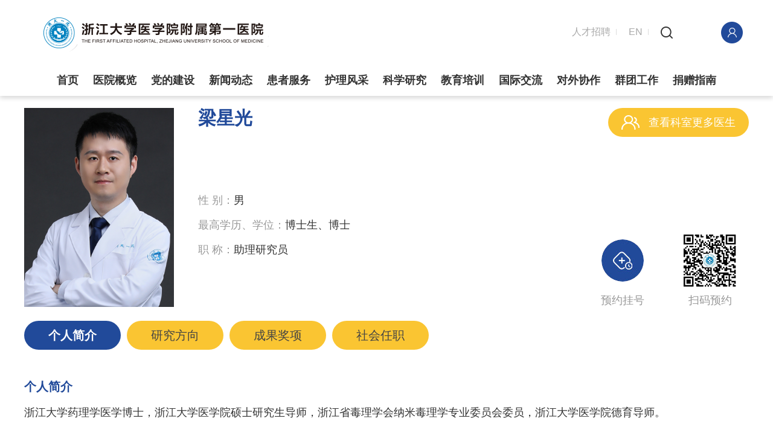

--- FILE ---
content_type: text/html; charset=UTF-8
request_url: https://www.zy91.com/department/doctor/74/874
body_size: 9016
content:
<!DOCTYPE html>
<html lang="zh-CN">
<head>
    <meta charset="utf-8" />
    <meta http-equiv="pragma" content="no-cache">
    <meta http-equiv="cache-control" content="no-cache, no-store, must-revalidate">
    <meta http-equiv="expires" content="0">
    <meta http-equiv="X-UA-Compatible" content="IE=edge, chrome=1" />
    <meta name="referrer" content="no-referrer">
    <meta name="renderer" content="webkit" />
    <meta name="viewport" content="width=device-width, initial-scale=1, maximum-scale=1, minimum-scale=1, user-scalable=no" />
    <meta name="format-detection" content="telephone=no" />
    <title>浙江大学医学院附属第一医院</title>
    <meta name="description" content="浙江大学医学院附属第一医院建院于1947年，是浙江大学创建的首家附属医院，秉持“严谨求实 卓越创新 国际一流”的发展理念，以综合实力雄厚、医疗质量过硬、学科特色鲜明享誉海内外。" />
    <meta name="keywords" content="浙江大学医学院附属第一医院、浙一" />




    <link rel="stylesheet" href="/public/cn/css/swiper.min.css" />
    <link rel="stylesheet" href="/public/cn/css/animate.css" />
    <link rel="stylesheet" href="/public/cn/css/style.css" />
    <link rel="stylesheet" href="/public/cn/css/slick.css" />
    <script src="/public/cn/js/jquery.min.js"></script>
    <script src="/public/cn/js/swiper.min.js"></script>
    <script src="/public/cn/js/wow.min.js"></script>
    <script src="/public/cn/js/slick.min.js"></script>
    <script src="/public/cn/js/lib.js"></script>
    <script src="/public/vendor/layui-v2.5.6/layui.all.js"></script>
</head>
<body class="">
<div class="headerrel01 headerrel01v2 float">
    <div class="headerrel01-top">
        <a href="/main" class="headerrel01-logo">
            <img src="/public/cn/images/logo-select.png" alt="" />
        </a>
        <div class="headerrel01-top-r">
            <a href="http://rlzyb.zy91.com/" class="join">人才招聘</a>
            <a href="http://en.zy91.com" class="language">EN</a>
            <a class="js_so" href="javascript:;"><img src="/public/cn/images/zsp45.png" alt=""></a>
            
            <a class="js_so" href="javascript:;"><img src="/public/cn/images/so.png" alt=""></a>
            <!--手机端跳  http://zyhlwylxz.zwjk.com/login/home.htm-->
            <!--pc端跳  http://zy.zwjk.com-->
            <a target="_blank" href="http://zyhlwylxz.zwjk.com/login/home.htm"><img src="/public/cn/images/zp1.png" alt=""></a>
        </div>
    </div>
    <div class="headerrel01-so-btn"></div>
    <div class="headerrel01-menuBtn"></div>
    <div class="headerrel01-hdr headerrel01-hdr__down js-nav">
        <div class="wp">
            <div class="headerrel01-link">
                <a href="http://rlzyb.zy91.com/" target="_blank">人事招聘</a>
                <a href="/main">CN</a>
                <a class="js_so" href="javascript:;"><img src="/public/cn/images/so.png" alt=""></a>
                <a href="http://zyhlwylxz.zwjk.com/login/home.htm"><img src="/public/cn/images/zp1.png" alt=""></a>
            </div>
            <ul class="headerrel01-nav">
                <li >
                    <a href="/main">首页</a>
                </li>
                                                            <li >
                            <a href="/general" class='v1'>医院概览</a>
                            <div class="child">
                                <div class="wp fix">
                                    <div class="l-txt">
                                        <span>About Us</span>
                                        <p>医院概览</p>
                                        <div class="info">
                                            
                                        </div>
                                    </div>
                                    <div class="r-con">
                                        <div class="pic">
                                            <img src="/upload/202102/JaIrhYxNlmqyPpjg3LdmC2MwBMf5NPCNk4bQUdVT.jpg" alt="">
                                        </div>
                                        <div class="child-nav fix">
                                                                                            <div class="child-nav-item">
                                                                                                            <a  href="/general/detail">医院简介</a>
                                                                                                            <a  href="/general/leader">现任领导</a>
                                                                                                            <a  href="/general#nav3">职能部门一览</a>
                                                                                                            <a  href="/about/location">院区介绍</a>
                                                                                                            <a  href="/general/list?right_cid=193&amp;cid=192">通知公告</a>
                                                                                                            <a  href="/general/list?right_cid=192&amp;cid=193">招标采购</a>
                                                                                                    </div>
                                                                                    </div>
                                    </div>
                                </div>
                            </div>
                        </li>
                                            <li >
                            <a href="/party" class='v1'>党的建设</a>
                            <div class="child">
                                <div class="wp fix">
                                    <div class="l-txt">
                                        <span>Party Building</span>
                                        <p>党的建设</p>
                                        <div class="info">
                                            
                                        </div>
                                    </div>
                                    <div class="r-con">
                                        <div class="pic">
                                            <img src="/upload/202102/FA50hg8Ybke8blQxKWRE33N0JJCAKsxvbdJuU63U.jpg" alt="">
                                        </div>
                                        <div class="child-nav fix">
                                                                                            <div class="child-nav-item">
                                                                                                            <a  href="/party/list">党建概况</a>
                                                                                                            <a  href="/party/list2">时代先锋</a>
                                                                                                            <a  target="_blank"  href="/party/learn">党史学习教育</a>
                                                                                                            <a  href="/party/image_list/56">党建动态</a>
                                                                                                            <a  href="/party/image_list/57">组织关系转接须知</a>
                                                                                                            <a  href="/party/image_list/59">廉润浙一</a>
                                                                                                    </div>
                                                                                    </div>
                                    </div>
                                </div>
                            </div>
                        </li>
                                            <li >
                            <a href="/news" class='v1'>新闻动态</a>
                            <div class="child">
                                <div class="wp fix">
                                    <div class="l-txt">
                                        <span>Newsroom</span>
                                        <p>新闻动态</p>
                                        <div class="info">
                                            
                                        </div>
                                    </div>
                                    <div class="r-con">
                                        <div class="pic">
                                            <img src="" alt="">
                                        </div>
                                        <div class="child-nav fix">
                                                                                            <div class="child-nav-item">
                                                                                                            <a  href="/news/image_list/63">医院动态</a>
                                                                                                            <a  href="/news/image_list/64">媒体聚焦</a>
                                                                                                            <a  href="/news/image_list/65">视频新闻</a>
                                                                                                            <a  href="/news/paper/68">浙一院报</a>
                                                                                                    </div>
                                                                                    </div>
                                    </div>
                                </div>
                            </div>
                        </li>
                                            <li >
                            <a href="/server" class='v1'>患者服务</a>
                            <div class="child">
                                <div class="wp fix">
                                    <div class="l-txt">
                                        <span>Patient Services</span>
                                        <p>患者服务</p>
                                        <div class="info">
                                            真心诚意全心服务， 安心舒心放心治疗
                                        </div>
                                    </div>
                                    <div class="r-con">
                                        <div class="pic">
                                            <img src="/upload/202109/CULyRvCfVva2a7PwDWqGXAmQynMDXPLkoe03600W.jpg" alt="">
                                        </div>
                                        <div class="child-nav fix">
                                                                                            <div class="child-nav-item">
                                                                                                                                                                        <a  href="/server#a1">预约挂号</a>
                                                                                                                                                                                                                                <a  href="/server#a2">门诊排班</a>
                                                                                                                                                                                                                                <a  href="/server/guide">就医指南</a>
                                                                                                                                                                                                                                <a  href="/department">科室导航</a>
                                                                                                                                                                                                                                <a  href="/department/doctor_index">专家介绍</a>
                                                                                                                                                                                                                                <a  href="/server#ts">特色诊疗</a>
                                                                                                                                                                                                                                                                                                                                                                                                                                                                                                                                                                                                                                                                                                                                                                                                                                                                                                                                                                                                                                                                                                                                                                                                                                                                                                                                                                                                </div>
                                                <div class="child-nav-item">
                                                                                                                                                                                                                                                                                                                                                                                                                                                                                                                                                                                                                                                                                                                                                                                                                                                <a  href="/department/health_center">健康管理中心</a>
                                                                                                                                                                                                                                <a  href="/server/drug_instruction/256">药品说明书</a>
                                                                                                                                                                                                                                <a  href="/server/health_list/77">健康科普</a>
                                                                                                                                                                                                                                <a  href="/server/medical_insurance">医保信息</a>
                                                                                                                                                                                                                                <a  href="/server/check">检验检查</a>
                                                                                                                                                                                                                                <a  href="/server/volunteer">志愿服务</a>
                                                                                                                                                                                                                                                                                                                                                                                                                                                                                                                                                                                                                                                                                                                        </div>
                                                <div class="child-nav-item">
                                                                                                                                                                                                                                                                                                                                                                                                                                                                                                                                                                                                                                                                                                                                                                                                                                                                                                                                                                                                                                                                                                                                                                                                                                                                                                                                                                                                                                                                                                                        <a  href="/server#hlwyy">线上就医</a>
                                                                                                                                                                                                                                <a  href="/dcd">器官捐献与移植</a>
                                                                                                                                                                                                                                <a  href="/content/ask_list/82">常见问题</a>
                                                                                                                                                                                                                                <a  href="https://miniapp.zy91.com/minioss/h5/index202211101519.html#/business-assembly-pages/questionnaire/feeback-record-form/index?questionnaireCode=outpatie">意见反馈</a>
                                                                                                                                                                                                                                <a  href="https://miniapp.zy91.com/minioss/h5/index202211101519.html#/business-assembly-pages/questionnaire/questionnaire-satisfaction/index?source=h5&amp;questionn">满意度调查</a>
                                                                                                                                                            </div>
                                                                                    </div>
                                    </div>
                                </div>
                            </div>
                        </li>
                                            <li >
                            <a href="/nursing" class='v1'>护理风采</a>
                            <div class="child">
                                <div class="wp fix">
                                    <div class="l-txt">
                                        <span>Nursing</span>
                                        <p>护理风采</p>
                                        <div class="info">
                                            
                                        </div>
                                    </div>
                                    <div class="r-con">
                                        <div class="pic">
                                            <img src="/upload/202102/HetLSf4sjXhoTiGaTNp5VJeEvKBO1qjCgT9iVchW.jpg" alt="">
                                        </div>
                                        <div class="child-nav fix">
                                                                                            <div class="child-nav-item">
                                                                                                                                                                        <a  href="/nursing/nursing_detailed/83">护理概况</a>
                                                                                                                                                                                                                                <a  href="/nursing/image_list/84">护理资讯</a>
                                                                                                                                                                                                                                <a  href="/nursing/image_list/85">护理文化</a>
                                                                                                                                                                                                                                <a  href="/nursing/characteristics">学科特色</a>
                                                                                                                                                                                                                                <a  href="/nursing/image_list/87">护理教育</a>
                                                                                                                                                                                                                                                                                                                                                                                    </div>
                                                <div class="child-nav-item">
                                                                                                                                                                                                                                                                                                                                                                                                                                                                                                                                                                                                                                                                        
                                                            <a  href="/teaching#jx">进修园地</a>
                                                                                                                                                                    
                                                            <a  target="_blank"  href="http://rlzyb.zy91.com/apply/index.action">招聘园地</a>
                                                                                                                                                            </div>
                                                                                    </div>
                                    </div>
                                </div>
                            </div>
                        </li>
                                            <li >
                            <a href="/research" class='v1'>科学研究</a>
                            <div class="child">
                                <div class="wp fix">
                                    <div class="l-txt">
                                        <span>Research &amp; Innovation</span>
                                        <p>科学研究</p>
                                        <div class="info">
                                            
                                        </div>
                                    </div>
                                    <div class="r-con">
                                        <div class="pic">
                                            <img src="/upload/202110/ZXZ3yMWjF3xKG0TpVrPrydITKp9gbeifT4cgKnDN.jpg" alt="">
                                        </div>
                                        <div class="child-nav fix">
                                                                                            <div class="child-nav-item">
                                                                                                                                                                        <a  href="/research#a1">科研概况</a>
                                                                                                                                                                                                                                <a  href="/research#a2">研究平台</a>
                                                                                                                                                                                                                                <a  href="/research#a3">科研成果</a>
                                                                                                                                                                                                                                <a  href="/content/image_list/94">科研动态</a>
                                                                                                                                                                                                                                <a  href="/research#a5">临床试验/临床研究</a>
                                                                                                                                                                                                                                                                                                                                                                                                                                                                                                </div>
                                                <div class="child-nav-item">
                                                                                                                                                                                                                                                                                                                                                                                                                                                                                                                                                                                                                                                                        
                                                            <a  href="/research#a4">创新转化中心</a>
                                                                                                                                                                    
                                                            <a  href="/research/magazine_list">学术期刊</a>
                                                                                                                                                                    
                                                            <a  target="_blank"  href="http://lib.zy91.com/web/index.html">图书馆</a>
                                                                                                                                                            </div>
                                                                                    </div>
                                    </div>
                                </div>
                            </div>
                        </li>
                                            <li >
                            <a href="/teaching" class='v1'>教育培训</a>
                            <div class="child">
                                <div class="wp fix">
                                    <div class="l-txt">
                                        <span>Education</span>
                                        <p>教育培训</p>
                                        <div class="info">
                                            
                                        </div>
                                    </div>
                                    <div class="r-con">
                                        <div class="pic">
                                            <img src="/upload/202109/lWeZeE1aSLCyKZI6Uc9LJmyNCXN4sMDt3mrB8FGD.jpg" alt="">
                                        </div>
                                        <div class="child-nav fix">
                                                                                            <div class="child-nav-item">
                                                                                                                                                                        <a  href="/teaching/trends/150">教学动态</a>
                                                                                                                                                                                                                                <a  href="/teaching/school">院校教育</a>
                                                                                                                                                                                                                                <a  href="/teaching/graduation_education">毕业后教育</a>
                                                                                                                                                                                                                                <a  href="/teaching/continuing_education">继续教育</a>
                                                                                                                                                                                                                                <a  href="/teaching/center">临床技能中心</a>
                                                                                                                                                                                                                                                                                                                                                                                                                                                                                                </div>
                                                <div class="child-nav-item">
                                                                                                                                                                                                                                                                                                                                                                                                                                                                                                                                                                                                                                                                        
                                                            <a  href="/teaching/gain/163">教学成果</a>
                                                                                                                                                                    
                                                            <a  href="/teaching#jx">进修管理</a>
                                                                                                                                                                    
                                                            <a  target="_blank"  href="https://zdyy.drgeek.cn/pages/main/login/login.jsp">教学管理平台</a>
                                                                                                                                                            </div>
                                                                                    </div>
                                    </div>
                                </div>
                            </div>
                        </li>
                                            <li >
                            <a href="/international" class='v1'>国际交流</a>
                            <div class="child">
                                <div class="wp fix">
                                    <div class="l-txt">
                                        <span>International Collaboration</span>
                                        <p>国际交流</p>
                                        <div class="info">
                                            
                                        </div>
                                    </div>
                                    <div class="r-con">
                                        <div class="pic">
                                            <img src="/upload/202102/1tJxJQx4x21YHEqTNqLrjJJEbIOIGjltxRCPdvnF.jpg" alt="">
                                        </div>
                                        <div class="child-nav fix">
                                                                                            <div class="child-nav-item">
                                                                                                            <a  href="/international#a1">国际交流概况</a>
                                                                                                            <a  href="/international#a3">国际交流动态</a>
                                                                                                    </div>
                                                                                    </div>
                                    </div>
                                </div>
                            </div>
                        </li>
                                            <li >
                            <a href="/cooperation" class='v1'>对外协作</a>
                            <div class="child">
                                <div class="wp fix">
                                    <div class="l-txt">
                                        <span>External Liaison</span>
                                        <p>对外协作</p>
                                        <div class="info">
                                            
                                        </div>
                                    </div>
                                    <div class="r-con">
                                        <div class="pic">
                                            <img src="/upload/202102/VClnaUwNEAAvAHhjzBcaAKNVM889RAzmdfTQ9c7q.jpg" alt="">
                                        </div>
                                        <div class="child-nav fix">
                                                                                            <div class="child-nav-item">
                                                                                                            <a  href="/cooperation#a1">浙大一院医联体</a>
                                                                                                            <a  href="/cooperation#a2">专科联盟</a>
                                                                                                            <a  href="/cooperation/list">远程医疗服务网</a>
                                                                                                            <a  href="/cooperation#a3">对外协作动态</a>
                                                                                                    </div>
                                                                                    </div>
                                    </div>
                                </div>
                            </div>
                        </li>
                                            <li >
                            <a href="/working" class='v1'>群团工作</a>
                            <div class="child">
                                <div class="wp fix">
                                    <div class="l-txt">
                                        <span>Mass Organizations</span>
                                        <p>群团工作</p>
                                        <div class="info">
                                            
                                        </div>
                                    </div>
                                    <div class="r-con">
                                        <div class="pic">
                                            <img src="/upload/202109/gS0RpwkAtrPPtmG4YpSefEm8wfCQ5AL0EHhS2Xlt.jpg" alt="">
                                        </div>
                                        <div class="child-nav fix">
                                                                                            <div class="child-nav-item">
                                                                                                            <a  href="/working">工会</a>
                                                                                                            <a  href="/working/young">团委</a>
                                                                                                    </div>
                                                                                    </div>
                                    </div>
                                </div>
                            </div>
                        </li>
                                            <li >
                            <a href="/guide" class='v1'>捐赠指南</a>
                            <div class="child">
                                <div class="wp fix">
                                    <div class="l-txt">
                                        <span>Giving</span>
                                        <p>捐赠指南</p>
                                        <div class="info">
                                            
                                        </div>
                                    </div>
                                    <div class="r-con">
                                        <div class="pic">
                                            <img src="/upload/202102/tU1g95644ZOZ2oIYHwKtyG1K8jUOOteP6hdro02Y.jpg" alt="">
                                        </div>
                                        <div class="child-nav fix">
                                                                                            <div class="child-nav-item">
                                                                                                            <a  href="/guide">免税政策</a>
                                                                                                            <a  href="/content/image_list/113">基金动态</a>
                                                                                                            <a  href="/guide#lianxiwomen">联系我们</a>
                                                                                                    </div>
                                                                                    </div>
                                    </div>
                                </div>
                            </div>
                        </li>
                                                </ul>
        </div>
    </div>
</div>
<div class="pop-so">
    <form action="https://www.zy91.com/content/search2" method="get">
        <a href="javascript:;" class="so_close js-so_close"></a>
        <div class="search_box" class="select-input">
            <select name="type">
                <option value="1">文章</option>
                <option value="2">科室</option>
                <option value="3">医生</option>
            </select>
            <input type="text" placeholder="请输入关键字" name="keyword"   class="kw">
            <input type="submit" class="search" value="搜索">
        </div>
    </form>

</div>
<div class="dcd-aside">
<!--        <div class="item">
            <a href="/main" class="a-icon a-icon1"></a>
            <a href="/main">返回 <br> 首页</a>
        </div>
        <div class="item">
            <a href="javascript:;" class="a-icon a-icon2 js-top0408"></a>
            <a href="javascript:;" class="js-top0408">返回 <br> 顶部</a>
        </div>-->
    <div class="dcd-aside">
        <div class="item fix">
            <a href="javascript:;" class="a-icon a-icon1"></a>
            <a href="javascript:;">患者 <br>服务 </a>
            <div class="child">
                <div class="title">患者服务</div>
                <div class="link">
                    <a href="/server#a1">预约挂号</a>
                    <a href="/server#a2">门诊排班</a>
                    <a href="/department/doctor_index">专家介绍</a>
                    <a href="/server/guide">就医指南</a>
                    <a href="/server#hlwyy">线上就医</a>
                    <a href="/server#ts">特色诊疗</a>
                    <a href="/server/check">检验检查</a>
                    <a href="/server/check?category_id=139#nav1">报告查询</a>
                    <a href="/server/medical_insurance">医保信息</a>
                    <a href="/department/health_center">健康管理中心</a>
                    <a href="/server/health_list/77">健康科普</a>

                    <!-- <a href="/server#a1">预约挂号</a>
                    <a href="/server#a2">门诊排班</a>
                    <a href="/department/doctor_index">专家介绍</a>
                    <a href="/server/guide">就医指南</a>
                    <a href="/department">科室导航</a>
                    <a href="/server#ts">特色诊疗</a>
                    <a href="/department/health_center">健康管理中心</a>
                    <a href="/server/health_list/77">健康科普</a>
                    <a href="/server/medical_insurance">医保信息</a>
                    <a href="/server/check">检验检查</a>
                    <a href="/server/check?category_id=139#nav1">报告查询</a>
                    <a href="/nursing">护理风采</a> -->
                </div>
            </div>
        </div>
        <div class="item fix">
            <a href="javascript:;" class="a-icon a-icon1"></a>
            <a href="javascript:;">了解 <br> 浙一</a>
            <div class="child">
            <div class="title">了解浙一</div>
                <div class="link">
                    <a href="/general">医院概况</a>
                    <a href="/news">新闻动态</a>
                    <a href="/international">国际交流</a>
                    <a href="/cooperation">对外协作</a>
                    <a href="/guide">捐赠指南</a>
                    <a href="/general/list?right_cid=192&cid=193">招标采购</a>
                </div>
            </div>
        </div>
        <div class="item fix">
            <a href="javascript:;" class="a-icon a-icon1"></a>
            <a href="javascript:;">职工 <br> 入口</a>
            <div class="child">
                <div class="title">职工入口</div>
                <div class="link">
                    <!-- <a href="/party">党的建设</a>
                    <a href="/news">新闻动态</a>
                    <a href="/teaching">教育培训</a>
                    <a href="/research">科学研究</a>
                    <a href="http://zyxzjx.zwjk.com/navigation.htm">进修园地</a>
                    <a href="/working">群团工作</a> -->

                    <a href="http://rlzyb.zy91.com/apply/index.action">人事招聘</a>
                    <a href="/party">党的建设</a>
                    <a href="/working">群团工作</a>
                    <a href="/teaching">教育培训</a>
                    <a href="http://zyxzjx.zwjk.com/navigation.htm">进修园地</a>
                    <a href="/research">科学研究</a>
                </div>
            </div>
        </div>
        <!-- <div class="item fix">
            <a href="javascript:;" class="a-icon a-icon1"></a>
            <a href="javascript:;">我要 <br> 求职</a>
            <div class="child">
                <div class="title">我是求职者</div>
                <div class="link">
                    <a href="http://rlzyb.zy91.com/apply/index.action">人事招聘</a>
                    <a href="/teaching">教育培训</a>
                    <a href="/research">科学研究</a>
                    <a href="http://zyxzjx.zwjk.com/navigation.htm">进修园地</a>
                </div>
            </div>
        </div>
        <div class="item fix">
            <a href="javascript:;" class="a-icon a-icon1"></a>
            <a href="javascript:;">供应 <br> 商</a>
            <div class="child">
                <div class="title">我是供应商</div>
                <div class="link">
                    <a href="/general/list?right_cid=192&cid=193">招标采购</a>
                    <a href="/news">新闻动态</a>
                    <a href="/guide">捐赠指南</a>
                </div>
            </div>
        </div> -->

        <div class="item">
            <a href="javascript:;" class="a-icon a-icon2 js-top0408"></a>
            <a href="javascript:;" class="js-top0408">返回 <br> 顶部</a>
        </div>
    </div>
    </div>
<div class="main">
    <div class="m-top m-top1-t1 " style="background-image: url(/public/cn/images/t5-bg2.png);">

    </div>
    <div class="wp">
        <div class="m-info2-t1 wow fadeInUp">
            <div class="pic"><img src="/upload/202110/b8ndATWkbch1qiKEwdgdbM17CxjZ9O2mc0jiMzWw.jpg" alt=""></div>
            <div class="txt">
                <div class="box-top">
                    <h3 class="tit">梁星光</h3>
                    <a href="https://www.zy91.com/department/doctor_list?dept_id=" class="morehos">
                        <i class="icon" style="background-image: url(/public/cn/images/t5-icon2.png);"></i>
                        查看科室更多医生
                    </a>
                </div>
                <div class="box-con">
                    <div class="desc">
                                                <p><span>性 别：</span>男</p>
                        <p><span>最高学历、学位：</span>博士生、博士</p>                        <p><span>职 称：</span>助理研究员</p>                                            </div>
                    <ul class="ul-sm1-t1">
                        <li class="s1">
                            <a href="https://www.zy91.com/server#a1" class="con">
                                <div class="pic1"><img src="/public/cn/images/t5-img3.jpg" alt=""></div>
                                <h4 class="tit1">预约挂号</h4>
                            </a>
                        </li>
                        <li>
                            <a class="con">
                                <div class="pic1"><img src="/public/cn/images/t5-img2.jpg" alt=""></div>
                                <h4 class="tit1">扫码预约</h4>
                            </a>
                        </li>
                    </ul>
                </div>
            </div>
        </div>
            </div>
    <div class="m-brie m-brie1-t1">
        <div class="wp">
            <ul class="ul-list-q1  wow fadeInUp">
                                    <li class="on">
                        <a href="#a1">个人简介</a>
                    </li>
                                                                                <li>
                            <a href="#a3">研究方向</a>
                        </li>
                                                                <li>
                            <a href="#a4">成果奖项</a>
                        </li>
                                                                <li>
                            <a href="#a5">社会任职</a>
                        </li>
                                </ul>
                            <div class="desc  wow fadeInUp zhengwen" id="a1">
                    <h4 class="q-tit1"> 个人简介 </h4>
                    <p>浙江大学药理学医学博士，浙江大学医学院硕士研究生导师，浙江省毒理学会纳米毒理学专业委员会委员，浙江大学医学院德育导师。</p><p><br/></p>
                </div>
                                                    <div class="desc  wow fadeInUp zhengwen" id="a3">
                    <h4 class="q-tit1"> 研究方向 </h4>
                    <p>&nbsp;主要围绕神经退行性疾病等心脑血管疾病开展以下方面研究：1、神经退行性疾病发病机制研究；2、新型荧光探针的开发及其示踪内源性小分子物质的生物应用及体外诊断研究；3、纳米材料的神经毒理评价及机制研究。</p><p><br/></p>
                </div>
                                        <div class="desc  wow fadeInUp zhengwen" id="a4">
                    <h4 class="q-tit1"> 成果奖项：（近五年主要成果及奖励情况） </h4>
                    <p>承担国家自然科学基金、浙江省自然科学基金、浙江省科技厅公益项目和浙江省卫生厅等多项国家级和省部级课题。近年来以第一/通讯作者在Theranostics、Analytical Chemistry、Chemical Communications和CNS Neuroscience &amp; Therapeutics等SCI期刊发表多篇论文。</p><p>近五年主持课题和发表文章如下：</p><p>1)&nbsp;浙江省自然科学基金，<a href="http://www.zjnsf.gov.cn/b/02/fundapply/fundapply_edit.aspx?appid=GUDFF5F3A34D0B27A16ED33EF698B6122D0">内源性甲醛积聚诱导阿尔茨海默病相关tau/Aβ经由隧道纳米管病理性扩散的分子机制及其调控研究</a>，2021/01-2023/12，在研，主持；</p><p>2)&nbsp;国家自然科学基金青年基金项目，基于MYT1L诱导因子的大脑周细胞重编程为胆碱能神经元及机制研究，2016/01-2018/12，已结题，主持；</p><p>3)&nbsp;浙江省科技厅项目，基于小分子荧光探针的神经退行性疾病相关内源性甲醛可视化诊断研究，2017/01-2019/12，已结题，主持；</p><p>4)&nbsp;浙江省卫生厅项目青年人才项目，基于基因标志物LSD1和内源性甲醛水平的结直肠癌早期预测分子诊断研究，2019/01-2021/12，在研，主持；</p><p>5)&nbsp;浙江省卫生厅面上项目，溶酶体靶向甲醛小分子荧光探针用于神经血管单元内源性甲醛检测研究，2018/01-2020/12，在研，主持；</p><p>6)&nbsp;Yujie Huang, Xiaozhuan Li, Yahong Wu, Qingwei Zhao, Mingzhu Huang, Xingguang Liang（梁星光）*, Involvement of nitrosative stress cytotoxicity induced by CdTe quantum dots in human vascular endothelial cells,&nbsp;The Journal of Toxicological Sciences, 2021</p><p>7)&nbsp;Juan Cheng, Yong Ren, Yujie Huang, Xiaozhuan Li, Mingzhu Huang, Feng Han, Xingguang Liang（梁星光）*, Xin Li* Sequentially-activated probe design strategy for analyzing metabolite crosstalk in a biochemical cascade, Analytical Chemistry,&nbsp;2020</p><p>8)&nbsp;Wenteng Chen, Jiaan Shao, Yujie Huang, En Chen, Mingzhu Huang, Feng Han, Xingguang Liang（梁星光）*,Yongping Yu *, New beta-carboline fluorophores with superior sensitivity and endoplasmic reticulum specificity for tracking ER changes, Chemical Communications, 2019</p><p>9)&nbsp;Xingguang Liang（梁星光）, Juan Cheng, Bo Chen, Lingxiao Shao, Mingzhu Huang, Gang Wang, Yifeng Han, Feng Han*, Xin Li*，Conformational Restraint as a Strategy for Probe Navigating towards Lysosomes, Chemical Communications, 2018</p><p>10)&nbsp;Xingguang Liang（梁星光）, Chao Tan, Chengkun Wang, Rongrong Tao, Yujie Huang, Kuifen Ma, Kohji Fukunaga, Mingzhu Huang*, Feng Han*, Myt1l Induced Direct Reprogramming of Pericytes into Cholinergic Neurons, CNS Neuroscience &amp; Therapeutics, 2018</p><p>11)&nbsp;Xingguang Liang（梁星光）, Bo Chen, Lingxiao Shao, Juan Cheng, Mingzhu Huang, Yu Chen, Yongzhou Hu, Yifeng Han, Feng Han, Xin Li, A Fluorogenic Probe for Ultrafast and Reversible Detection of Formaldehyde in Neurovascular Tissues, Theranostics, 2017</p><p><br/></p>
                </div>
                                        <div class="desc  wow fadeInUp zhengwen" id="a5">
                    <h4 class="q-tit1"> 社会任职 </h4>
                    <p>浙江省毒理学会纳米毒理学专业委员会委员</p><p><br/></p>
                </div>
                    </div>
    </div>
    <div class="wp">
        <div class="m-page-q  wow fadeInUp">

                            <div class="col-l">
                                            <a href="https://www.zy91.com/department/doctor/74/618"> <i style="background-image: url(/public/cn/images/w-i7.png);"></i>上一位：郑良荣</a>
                                    </div>
            
            <div class="col-c">
                                    <a href="/department/doctor_index"><i style="background-image: url(/public/cn/images/w-i9.png);"></i>返回列表</a>
                
            </div>

                                    <div class="col-r">
                                                    <a href="https://www.zy91.com/department/doctor/74/1130">下一位：赵焜<i style="background-image: url(/public/cn/images/w-i8.png);"></i></a>
                                            </div>
                

        </div>
    </div>
</div>
<div class="footer">
    <div class="fd-top">
        <div class="wp">
            <div class="fd-logo_share">
                <div class="fd-logo">
                    <a href=""><img src="/public/cn/images/fd-logo-new.png" alt=""></a>
                </div>
                <div class="fd-share">
                    <div class="bdsharebuttonbox">
                        <a href="#" class="bds_tsina" data-cmd="tsina" title="分享到新浪微博"></a>
                        <a href="#" class="bds_weixin" data-cmd="weixin" title="分享到微信"></a>
                        <a href="#" class="bds_sqq" data-cmd="weixin" title="分享到QQ"></a>
                    </div>
                </div>
            </div>
            <ul class="fd-nav">
                                                            <li><a href="/general">医院概览</a></li>
                                            <li><a href="/party">党的建设</a></li>
                                            <li><a href="/news">新闻动态</a></li>
                                            <li><a href="/server">患者服务</a></li>
                                            <li><a href="/nursing">护理风采</a></li>
                                            <li><a href="/research">科学研究</a></li>
                                            <li><a href="/teaching">教育培训</a></li>
                                            <li><a href="/international">国际交流</a></li>
                                            <li><a href="/cooperation">对外协作</a></li>
                                            <li><a href="/working">群团工作</a></li>
                                            <li><a href="/guide">捐赠指南</a></li>
                                                </ul>
            <div class="fd-eq_find">
                <ul class="fd-eq">
                    <li>
                        <div class="pic">
                            <img src="/public/cn/images/qr-03021.png" alt="">
                        </div>
                        <p>浙一订阅号</p>
                    </li>
                    <li>
                        <div class="pic">
                            <img src="/public/cn/images/qr-03022.png" alt="">
                        </div>
                        <p>浙一服务号</p>
                    </li>
                    <li>
                        <div class="pic">
                            <img src="/public/cn/images/eq3.jpg" alt="">
                        </div>
                        <p>人事招聘</p>
                    </li>
                </ul>
            </div>
        </div>
    </div>
    <div class="fd-bot">
        <div class="wp">
            <div class="fd-nav2">
                <a>技术支持：新慧医联</a>
            </div>
            <div class="copyright">Copyright © 2020 浙江大学医学院附属第一医院. All Rights Reserved <a target="_blank" href="https://beian.miit.gov.cn">
                浙ICP备05050873号-9</a></div>
        </div>
    </div>
</div>

<script>
var _hmt = _hmt || [];
(function() {
  var hm = document.createElement("script");
  hm.src = "https://hm.baidu.com/hm.js?6771511ff084fd1f62a849635c79bff9";
  var s = document.getElementsByTagName("script")[0]; 
  s.parentNode.insertBefore(hm, s);
})();
</script>
<script src="/public/cn/js/module.js"></script>
<script>
    var tags = $(".zhengwen p");
    var tagsh1 = $(".zhengwen h1");
    var tagsh2 = $(".zhengwen h2");
    var tagsh3 = $(".zhengwen h3");
    var tagsspan = $(".zhengwen span");
    var tagsh1span = $(".zhengwen h1 span");
    var tagsh2span = $(".zhengwen h2 span");
    var tagspspan = $(".zhengwen p span");
    for (var i = 0; i < tags.length; i++) {
        tags[i].removeAttribute('style');
    }
    for (var i = 0; i < tagsh1.length; i++) {
        tagsh1[i].removeAttribute('style');
    }
    for (var i = 0; i < tagsh2.length; i++) {
        tagsh2[i].removeAttribute('style');
    }
    for (var i = 0; i < tagsh3.length; i++) {
        tagsh3[i].removeAttribute('style');
    }
    for (var i = 0; i < tagsspan.length; i++) {
        tagsspan[i].removeAttribute('style');
    }
    for (var i = 0; i < tagsh1span.length; i++) {
        tagsh1span[i].removeAttribute('style');
    }
    for (var i = 0; i < tagsh2span.length; i++) {
        tagsh2span[i].removeAttribute('style');
    }
    for (var i = 0; i < tagspspan.length; i++) {
        tagspspan[i].removeAttribute('style');
    }
    tags.css('fontSize','18px');
    tags.css("font-family",'微软雅黑');


    tagsh1.css('fontSize','18px');
    tagsh1.css("font-family",'微软雅黑');

    tagsh2.css('fontSize','18px');
    tagsh2.css("font-family",'微软雅黑');

    tagsh3.css('fontSize','18px');
    tagsh3.css("font-family",'微软雅黑');

    tagsspan.css('fontSize','18px');
    tagsspan.css("font-family",'微软雅黑');

    tagsh1span.css('fontSize','18px');
    tagsh1span.css("font-family",'微软雅黑');

    tagsh2span.css('fontSize','18px');
    tagsh2span.css("font-family",'微软雅黑');

    tagspspan.css('fontSize','18px');
    tagspspan.css("font-family",'微软雅黑');
    window._bd_share_config = {
        "common": {
            "bdSnsKey": {},
            "bdText": "",
            "bdMini": "2",
            "bdMiniList": false,
            "bdPic": "",
            "bdStyle": "0",
            "bdSize": "16"
        },
        "share": {}
    };
    with (document) 0[(getElementsByTagName('head')[0] || body).appendChild(createElement('script')).src = 'http://bdimg.share.baidu.com/static/api/js/share.js?v=89860593.js?cdnversion=' + ~(-new Date() / 36e5)];
</script>
</body>

</html>

--- FILE ---
content_type: text/css
request_url: https://www.zy91.com/public/cn/css/style.css
body_size: 71592
content:
*,:after,:before{margin:0 auto;padding:0;-webkit-box-sizing:border-box;-moz-box-sizing:border-box;box-sizing:border-box;outline:0!important;-webkit-tap-highlight-color:rgba(0,0,0,0);-ms-text-size-adjust:100%;-webkit-text-size-adjust:100%;-webkit-font-smoothing:antialiased}
a,abbr,acronym,address,applet,article,aside,audio,b,big,blockquote,body,canvas,center,cite,code,dd,del,details,dfn,div,dl,dt,em,embed,fieldset,figcaption,figure,footer,form,h1,h2,h3,h4,h5,h6,header,hgroup,html,i,iframe,img,ins,kbd,label,legend,li,mark,menu,nav,object,ol,output,p,pre,q,ruby,s,samp,section,small,span,strike,strong,sub,summary,sup,time,tt,u,ul,var,video{margin:0;padding:0;border:0;font-size:100%;vertical-align:baseline}
article,aside,details,figcaption,figure,footer,header,hgroup,menu,nav,section{display:block}
ol,ul{list-style:none}
blockquote,q{quotes:none}
blockquote:after,blockquote:before,q:after,q:before{content:""}
table{border-collapse:collapse;border-spacing:0}
body{color:#3d4c63;background:#fff;font:14px/1.5 "Microsoft Yahei",sans-serif;outline:0;text-align: justify;}
a{color:#333;text-decoration:none}
a:hover{color:inherit}
img{max-width:100%;border:none}
/*em,i{font-style:normal}*/
table{border-collapse:collapse;border-spacing:0}
input,select,textarea{font-size:12px;color:#444;font-family:"Microsoft Yahei",sans-serif;outline:0;-webkit-box-sizing:border-box;-moz-box-sizing:border-box;-o-box-sizing:border-box;box-sizing:border-box}
button,input[type=button],input[type=reset],input[type=submit],select{-webkit-appearance:none;-moz-appearance:none;appearance:none}
button,input[type=button],input[type=reset],input[type=submit]{cursor:pointer}
.false:focus{border:2px solid #ff1531;background:#fff}
::-webkit-input-placeholder{color:rgba(88,88,88,.41)}
::-moz-placeholder{color:rgba(88,88,88,.41)}
:-ms-input-placeholder{color:rgba(88,88,88,.41)}
::-ms-clear,::-ms-reveal{display:none}
.fix{*zoom:1}
.fix:after,.fix:before{display:block;content:"";height:0;clear:both}
.c{clear:both}
.col-l,.l{float:left}
.col-r,.r{float:right}
.ani{-ms-transition:.3s;-moz-transition:.3s;-webkit-transition:.3s;-o-transition:.3s;transition:.3s}
.unselect{-ms-user-select:none;-moz-user-select:none;-khtml-user-select:none;-webkit-user-select:none;-o-user-select:none;user-select:none}
.wp{width:100%;max-width:1400px;margin:0 auto}
.wp1400{width:100%;max-width:1400px;margin:0 auto}
.wp1200{width:100%;max-width:1200px;margin:0 auto}
.h50{height:50px;clear:both;overflow:hidden}
.h100{height:100px;clear:both;overflow:hidden}
.wp1480{width:100%;max-width:1480px;margin:0 auto}
svg *{fill:none;stroke:#fff;stroke-width:20;stroke-miterlimit:10}
.headerrel01-menuBtn{display:none;width:1em;height:1em;position:relative;-webkit-box-sizing:border-box;-moz-box-sizing:border-box;box-sizing:border-box}
.headerrel01-menuBtn span{height:1px;position:absolute;top:50%;display:block;width:100%;margin:0 auto;border:none;cursor:pointer;color:inherit}
.headerrel01-menuBtn span:after,.headerrel01-menuBtn span:before{content:"";position:absolute;top:0;left:50%;display:block;width:100%;height:100%}
.headerrel01-menuBtn span:before{-ms-transform:translate(-50%,-.28em);-webkit-transform:translate(-50%,-.28em);transform:translate(-50%,-.28em)}
.headerrel01-menuBtn span:after{-ms-transform:translate(-50%,.28em);-webkit-transform:translate(-50%,.28em);transform:translate(-50%,.28em)}
.headerrel01-menuBtn span:after,.headerrel01-menuBtn span:before{-ms-transform-origin:50% 0;-webkit-transform-origin:50% 0;transform-origin:50% 0}
.headerrel01-menuBtn.headerrel01-menuBtn__open span{background:0 0}
.headerrel01-menuBtn.headerrel01-menuBtn__open span:before{-ms-transform:translate(-50%,0) rotate(45deg);-webkit-transform:translate(-50%,0) rotate(45deg);transform:translate(-50%,0) rotate(45deg)}
.headerrel01-menuBtn.headerrel01-menuBtn__open span:after{-ms-transform:translate(-50%,0) rotate(-45deg);-webkit-transform:translate(-50%,0) rotate(-45deg);transform:translate(-50%,0) rotate(-45deg)}
.headerrel01-menuBtn{margin:10px 20px;font-size:24px}
.headerrel01-menuBtn span,.headerrel01-menuBtn span:after,.headerrel01-menuBtn span:before{background-color:#000;-webkit-transition:.3s ease;-o-transition:.3s ease;transition:.3s ease}
.headerrel01.float{background-color:#214a9a;box-shadow:0 4px 7px rgba(0,0,0,.14)}
.headerrel01{position:absolute;left:0;top:0;right:0;z-index:100;-webkit-transition:all .2s ease-out 0s;-o-transition:all .2s ease-out 0s;transition:all .2s ease-out 0s;background-color:#214a9a}
.headerrel01 img{display:inline-block;vertical-align:middle}
.headerrel01-top{padding:0 155px;height:107px;line-height:106px;overflow:hidden;border-bottom:1px solid rgba(255,255,255,.1)}
.headerrel01-logo{float:left;overflow:hidden}
.headerrel01-top-r{float:right;font-size:0}
.headerrel01-top-r a{font-size:16px;color:#fff;margin-left:30px;-webkit-transition:all .3s;-moz-transition:all .3s;-ms-transition:all .3s;-o-transition:all .3s;transition:all .3s}
.headerrel01-top-r a:hover{text-decoration:underline}
.headerrel01-hdr{position:relative;padding:0 155px;}
.headerrel01-nav{text-align:justify;text-justify:distribute-all-lines;font-size:0}
.headerrel01-nav:after{content:'';display:inline-block;width:100%;height:0}
.headerrel01-nav li{display:inline-block}
.headerrel01-nav li:first-child{width:72px;margin-right:-10px}
.headerrel01-nav li>a{position:relative;display:block;line-height:52px;font-size:18px;color:#fff;text-align:center;padding:0 15px;-webkit-transition:.3s;-o-transition:.3s;transition:.3s}
.headerrel01-nav .on>a,.headerrel01-nav li:hover>a{background:#fac532}
.headerrel01-nav li>a:after{content:'';position:absolute;left:50%;width:0;bottom:0;height:4px;background-color:#fff;-webkit-transition:.3s;-o-transition:.3s;transition:.3s}

/* .headerrel01-nav li .child{height: 0; overflow: hidden;opacity: 0; position: absolute;top: 96%;left: 0;right: 0;background-color: #fff; z-index: 99; -ms-transition: .5s;-moz-transition: .5s;-webkit-transition: .5s;-o-transition: .5s;transition: .5s;} */

.headerrel01-nav li .child{display: none;padding: 70px 0; position: absolute;top: 96%;left: 0;right: 0;background-color: #fff; z-index: 99;}

/* .headerrel01-nav li:hover .child{display: block;height: auto;opacity: 1;padding: 70px 0;} */
.headerrel01-nav li .child{}
.headerrel01-nav li .child .l-txt{float: left;margin-right: 200px;}
.headerrel01-nav li .child .l-txt span{font-size: 24px;color: #999;}
.headerrel01-nav li .child .l-txt p{font-size: 46px;color: #333;line-height: 1.1;margin: 2px 0 40px;}
.headerrel01-nav li .child .l-txt .info{font-size: 22px;color: #999;}
.headerrel01-nav li .child .r-con{overflow: hidden;}
.headerrel01-nav li .child .r-con .pic{float: right;width: 320px;}
.headerrel01-nav li .child .r-con .pic img{display: block;width: 100%;}
.headerrel01-nav li .child .r-con .child-nav{overflow: hidden;}
.headerrel01-nav li .child-nav-item{float: left;width: 33.33%;}
.headerrel01-nav li .child-nav-item a{font-size: 16px;display: block;padding-left: 10px;position: relative;color: #999;font-size: 18px;margin-bottom: 10px;max-width: 155px;max-width: 1550000px; overflow: hidden;text-overflow:ellipsis;white-space: nowrap;}
.headerrel01-nav li .child-nav-item a::after{position: absolute;top: 50%;left: 0;width: 4px;height: 4px;border-radius: 50%;content: '';background-color: #999;margin-top: -2px;}
.headerrel01-nav li .child-nav-item a:hover{color: #214a9a;}
.headerrel01-nav li .child-nav-item a:hover:after{background-color: #214a9a;}

.headerrel01-nav .on>a:after,.headerrel01-nav li:hover>a:after{left:0;width:100%}
.pop-so{background:rgba(0,0,0,.8);position:fixed;left:0;top:0;right:0;bottom:0;z-index:101;opacity:0;visibility:hidden;transition:all .3s ease-out 0s;display:-ms-flexbox;display:flex;-ms-flex-align:center;align-items:center;-ms-flex-pack:center;justify-content:center}
.pop-so .so_close{position:absolute;right:50px;top:50px;width:80px;height:80px;text-align:center;line-height:80px;background:url(../images/icon-close.png) no-repeat center;-webkit-background-size:40px auto;background-size:40px auto;cursor:pointer}
.pop-so .search_box{height:45px;line-height:45px;width:550px;display:-ms-flexbox;display:flex;transform:translateY(-50px);opacity:0;margin-top:-100px}
.pop-so.show{opacity:1;visibility:visible}
.pop-so.show .search_box{transform:none;transition:all .5s ease-out 0s;opacity:1}
.pop-so .search_box .kw{background:#fff;-ms-flex:1;flex:1;padding:0 12px;font-size:16px;border:0;-webkit-appearance:none;appearance:none;border-radius:0}
.pop-so .search_box .search{background:#fdb44b;color:#fff;width:120px;text-align:center;font-size:18px;cursor:pointer;-webkit-appearance:none;appearance:none;border-radius:0;border:0}
.pop-so .search_box select{border: none;background: #214a9a;color: #fff;font-size: 16px; height: 45px;line-height: 45px;width: 80px;text-align: center;}
.pop-so .search_box select option{background: #fff;color: #333;}
.rr{position:fixed;top:50%;right:0;margin-top:-108px;z-index:99;width:109px;height:216px;-webkit-transition:all .3s;-moz-transition:all .3s;-ms-transition:all .3s;-o-transition:all .3s;transition:all .3s}
.rr:hover{opacity:.8}
.headerrel01-navsub{padding:60px 0 78px;position:absolute;left:0;top:100%;right:0;background:url(../images/sub-bg1.jpg) center center no-repeat;-webkit-background-size:cover;background-size:cover;overflow:hidden;z-index:100;display:none}
.headerrel01-sub-tit{padding-top:26px;float:left;width:30%}
.headerrel01-sub-tit h3{margin-bottom:30px;font-size:45px;color:#333;font-weight:400}
.headerrel01-sub-tit h3 span{display:block;font-size:24px;color:#999;text-transform:uppercase}
.headerrel01-sub-tit p{font-size:21px;color:#999;line-height:1.7}
.headerrel01-sub-pic{margin:16px 0 0 20px;float:right;overflow:hidden}
.headerrel01-sub-pic img{display:block;width:100%}
.headerrel01-sub-con{padding-top:18px;overflow:hidden}
.headerrel01-sub-con dl{float:left;overflow: hidden;margin-right: 30px;}
/* .headerrel01-sub-con dl dd{float: left;width: 33.33%;} */
.headerrel01-sub-con dl dd a{padding:9px 0 9px 12px;display:block;font-size:20px;color:#999;line-height:1.5;position:relative;-webkit-transition:.3s;-o-transition:.3s;transition:.3s}
.headerrel01-sub-con dl dd a:before{content:'';position:absolute;left:0;top:20px;width:4px;height:4px;border-radius:50%;background-color:#999;-webkit-transition:.3s;-o-transition:.3s;transition:.3s}
.headerrel01-sub-con dl dd a:hover{color:#214a9a;font-weight:700}
.headerrel01-sub-con dl dd a:hover:before{background-color:#214a9a}
.headerrel01-hdr .headerrel01-link{display:none}
body.bodyHd .headerrel01{-webkit-transform:translateY(-97px);-ms-transform:translateY(-97px);-o-transform:translateY(-97px);transform:translateY(-97px)}
.pagenation{overflow: hidden;max-width: 930px;margin: 20px auto;
/*display: flex;*/
align-items: center;justify-content: center;}
.pagenation .pagenum{float: left;margin: 0 6px;}
.pagenation .pagenum a{display: block;width: auto;padding: 0 13px; height: 35px;line-height: 33px;border: 1px solid #eee;color: #333;font-size: 16px;}
.pagenation .totalpage,.pagenation .indexpage{display: block;height: 35px;line-height: 35px;font-size: 16px;color: #333;margin: 0 10px;}
.m-common .pagenation .totalpage,.m-common .pagenation .indexpage{color: #fff;}
.m-common .pagenation .pagenum a,.m-common .pagenation .pagetext{color: #fff;}

.row-map{
	background: #E6EFFC;
    overflow: hidden;
}
.zMap{
	height: 900px;
}
.pop-mask{
	display: none;
	position: fixed;width: 100%;height: 100%;top: 0;left: 0;
	background: rgba(0,0,0,.4);
	z-index: 800;
}
.pop-map{
	display: none;
	position: fixed;
	top: 50%;
	left: 50%;
	margin: -360px 0 0 -650px;
	width: 1300px;
	height: 720px;
	padding-right: 113px;
	background: #ffffff;
	z-index: 801;
	overflow: hidden;
}
.pop-tit{
	position: absolute;
	top: 10px;
	right: 10px;
	width: 48px;
	height: 48px;
	background: url(../images/ico-close.png) no-repeat center;
	z-index: 802;
}
.popMap{
	float: left;
	width: 720px;
	height: 720px;
	margin-right: 40px;
}
.pop-hospital{
	overflow: hidden;
	max-height: 640px;
	overflow-y: auto;
	padding: 60px 0 0;
}
.pop-hospital .tit{
	font-size: 24px;
	color: #214a9a;
}
.pop-hospital table{
	width: 100%;

}
.pop-hospital tr{
	border-bottom: 1px solid #DDDDDD;
}
.pop-hospital th{
	font-weight: normal;
	font-size: 16px;
	height: 50px;
	color: #214a9a;
	text-align: left;
	padding: 0 20px;
}
.pop-hospital td{
	font-size: 16px;
	height: 44px;
	padding: 0 20px;
}


.pagenation .pagetext{text-align: center;font-size: 16px;}
.pagenation .pageinput{display: inline-block;width: 40px;height: 35px;border: 1px solid #eee;font-size: 16px;text-align: center;margin: 0 8px;}
.pagenation .pagesubbtn a{background-color: #fac532;color: #fff;border-color: #fac532;}
.pagenation .curpage a{color: #fff;background-color: #214a9a;border-color: #214a9a;}
.party-imgtxt{background-color: #fac532;}
.party-imgtxt .l-pic{float: left;width: 700px;margin-right: 50px;}
.party-imgtxt .l-pic img{display: block;width: 100%;}
.party-imgtxt .r-txt{overflow: hidden;padding-top: 50px;padding-right: 10px;}
.party-imgtxt .r-txt .info{font-size: 18px;color: #333;line-height: 1.88;height: 18.8em;overflow-y: auto;padding-right: 50px;}
.party-imgtxt .r-txt .info::-webkit-scrollbar{width:4px}
.party-imgtxt .r-txt .info::-webkit-scrollbar-thumb{border-radius:4px;background:#214a9a;position:absolute;top:0;right:-30px}
.party-imgtxt .r-txt .info::-webkit-scrollbar-track{border-radius:0;background:#e4e4e4}
.part-video{text-align: center;margin-bottom: 45px;}
.part-video .video{width: 940px;margin: 0 auto;background: #000;margin-bottom: 10px;}
.part-video .video video{display: block;width: 100%;}
.part-video .video iframe{display: block;width: 100%;}
.part-video p{text-align: center;font-size: 24px;color: #214a9a;font-weight: bold;}
.ul-honor-0918{background: #2855b1;padding: 30px;padding-bottom: 0;margin-bottom: 40px;border-radius: 10px;overflow: hidden;}
.ul-honor-0918 li{float: left;width: 50%;margin-bottom: 30px;}
.ul-honor-0918 li h3{font-weight: normal;padding-left: 10px;position: relative;overflow: hidden;white-space: nowrap;text-overflow: ellipsis;}
.ul-honor-0918 li h3::after{position: absolute;top: 50%;left: 0;width: 4px;height: 4px;border-radius: 50%;background: #fff;content: '';margin-top: -2px;}
.ul-honor-0918 li h3 a{color: #fff;font-size: 18px;}
.ul-honor-0918 li h3 a:hover{text-decoration: underline;}
.ul-honor-pic{margin: 0 -25px;}
.ul-honor-pic li{float: left;width: 33.33%;padding: 0 25px;margin-bottom: 35px;}
.ul-honor-pic li .pic{position: relative;padding-top: 65.23%;margin-bottom: 25px;overflow: hidden;}
.ul-honor-pic li .pic img{position: absolute;top: 0;left: 0;display: block;width: 100%;height: 100%;-ms-transition: .5s;-moz-transition: .5s;-webkit-transition: .5s;-o-transition: .5s;transition: .5s;}
.ul-honor-pic li .pic:hover img{-webkit-transform: scale(1.05);-moz-transform:scale(1.05);-ms-transform: scale(1.05);-o-transform: scale(1.05);transform: scale(1.05);}
.ul-honor-pic li p{font-size: 18px;color: #333;overflow: hidden;text-overflow: ellipsis;white-space: nowrap;text-align: center;}
.part-pages{margin: 0 auto;width: auto;}
.row-part2-02{min-height: 1563px;background: url(../images/zp3-0918.png) center no-repeat;background-size: 1920px auto;padding-top: 160px;}
.ul-preson-honor{font-size: 0;text-align: center;margin-bottom: 35px;}
.ul-preson-honor li{display: inline-block;width: 340px;margin: 0 40px;}
.ul-preson-honor li .desc{width: 100%;margin-bottom: 40px;
    height: 48px;line-height: 48px;text-align: center;color: #fff;font-size: 20px;overflow: hidden;text-overflow: ellipsis;white-space: nowrap;
    background: #2855B1;
    border-radius: 6px;}
.ul-preson-honor li .name{font-size: 24px;color: #333;}
.ul-preson-honor li .pic{margin-bottom: 30px;position: relative;padding-top: 114.1%;}
.ul-preson-honor li .pic img{position: absolute;top: 0;left: 0;display: block;width: 100%;height: 100%;}
.ul-part-sel{margin: 0 -5px 40px;}
.ul-part-sel li{float: left;width: 33.33%;padding: 0 5px;margin-bottom: 10px;}
.ul-part-sel li a{display: block;width: 100%;height: 48px;line-height: 48px;text-align: center;font-size: 20px;
    background: #FAC532;overflow: hidden;text-overflow: ellipsis;white-space: nowrap;
    border-radius: 6px;}
.ul-part-sel li.on a{background-color: #2855B1;color: #fff;font-weight: bold;}
.ul-part-doctor{margin: 0 -45px 100px;}
.ul-part-doctor li{float: left;width: 25%;padding: 0 45px;margin-bottom: 25px;}
.ul-part-doctor li .pic{position: relative;padding-top: 114.28%;margin-bottom: 20px;overflow: hidden;}
.ul-part-doctor li .pic img{position: absolute;top: 0;left: 0;display: block;width: 100%;height: 100%;-ms-transition: .5s;-moz-transition: .5s;-webkit-transition: .5s;-o-transition: .5s;transition: .5s;}
.ul-part-doctor li .pic:hover img{-webkit-transform: scale(1.05);-moz-transform:scale(1.05);-ms-transform: scale(1.05);-o-transform: scale(1.05);transform: scale(1.05);}
.ul-part-doctor li p{text-align: center;font-size: 24px;}
.body-index-1018{padding-top: 159px;}
@media only screen and (max-width:1559px){
.headerrel01-nav li>a{padding:0 4px;font-size:18px}
.headerrel01-sub-tit{width:26%}
.headerrel01-sub-tit h3{margin-bottom:20px;font-size:40px}
.headerrel01-sub-tit h3 span{font-size:20px}
.headerrel01-sub-tit p{font-size:18px}
.headerrel01-sub-con dl dd a{font-size:18px}
.headerrel01-nav li .child .l-txt{margin-right: 100px;}
}
@media only screen and (max-width:1399px){
.headerrel01-link{margin-right:-15px}
.headerrel01-link span{padding:0 15px}
.headerrel01-so .inner{width:300px}
}
@media only screen and (max-width:1199px){
    /* .pagenation .pagenum{margin: 0 3px;}
    .pagenation .pagenum{margin: 0 6px;}  */
    .pagenation .pagenum a{font-size: 12px;height: 30px;line-height: 28px;padding: 0 7px;margin-bottom: 3px;}
    .pagenation .totalpage, .pagenation .indexpage{font-size: 12px;height: 30px;line-height: 30px;margin-bottom: 3px;}
    .pagenation .pagetext{font-size: 14px;}
    .pagenation .pageinput{height: 30px;font-size: 14px;margin-bottom: 3px;}
.headerrel01-nav li .child{position: static;}
.headerrel01-nav li .child{padding: 25px 15px}
.headerrel01-nav li .child .l-txt{float: none;margin-right: 0;line-height: 1.3;text-align: left;margin-bottom: 15px;}
.headerrel01-nav li .child .r-con .pic{float: none;}
.headerrel01-nav li .child .l-txt span{font-size: 14px;}
.headerrel01-nav li .child .l-txt p{font-size: 18px;margin: 10px 0;}
.headerrel01-nav li .child .l-txt .info{font-size: 14px;}
.headerrel01-nav li .child-nav-item{width: 90px;}
.headerrel01-nav li .child-nav-item{width: 33.33%;}
.headerrel01-nav li .child-nav-item a{font-size: 14px;margin-bottom: 6px;line-height: 30px;}
.body-index-1018,body{padding-top:60px}
.headerrel01-sub-con dl{margin-right: 10px;}
.headerrel01{position:fixed;height:60px;background:#0884c9!important}
body.bodyHd .headerrel01{-webkit-transform:translate(0,0);-ms-transform:translate(0,0);-o-transform:translate(0,0);transform:translate(0,0)}
.headerrel01-hdr .wp{padding:0}
.headerrel01-nav li>a:after{height:2px}
.headerrel01-top{height:auto;border:none;line-height:60px;padding:0 15px!important}
.headerrel01-top-r{display:none}
.headerrel01-link{display:none}
.headerrel01-hdr .headerrel01-link{display:block;margin:0;text-align:center;line-height:60px}
.headerrel01-hdr .headerrel01-link a{font-size:16px;color:#fff;margin:0 10px}
.headerrel01-logo{margin:0;max-width:200px}
.headerrel01-menuBtn{display:block;position:fixed;top:6px;z-index:101;right:0}
.headerrel01-menuBtn span,.headerrel01-menuBtn span:after,.headerrel01-menuBtn span:before{background:#fff}
.headerrel01-so{position:fixed;left:0;top:0;right:0;bottom:0;background-color:rgba(0,0,0,.8);z-index:102;display:none}
.headerrel01-so .inner{position:absolute;left:50%;top:50%;width:90%;-webkit-transform:translate(-50%,-50%);-ms-transform:translate(-50%,-50%);-o-transform:translate(-50%,-50%);transform:translate(-50%,-50%)}
.headerrel01-so .close{display:block}
.headerrel01-so-btn{display:none;height:80px}
.headerrel01-nav{background:rgba(0,0,0,.3)}
.headerrel01-nav li,.headerrel01-nav li:first-child{width:100%;line-height:40px;text-align:center}
.headerrel01-nav li>a{display:block;font-size:16px;color:#fff;line-height:50px;border-bottom:1px solid rgba(0,0,0,.1)}
.headerrel01-navsub{padding:40px 0;position:static;background:#fff;text-align:left}
.headerrel01-navsub .wp{padding:0 20px;overflow:hidden}
.headerrel01-sub-pic{margin-top:10px;width:180px}
.headerrel01-sub-tit{padding-top:0}
.headerrel01-sub-tit h3{font-size:24px}
.headerrel01-sub-tit h3 span{font-size:16px}
.headerrel01-sub-tit p{font-size:16px}
.headerrel01-sub-con{padding-top:0}
.headerrel01-sub-con dl dd a{font-size:16px}
.headerrel01-hdr{overflow:scroll;position:fixed;z-index:99;left:0;top:60px;width:100%;max-height:100%;background-color:rgba(0,0,0,.8);-webkit-transition:.3s ease;-o-transition:.3s ease;transition:.3s ease}
.headerrel01-hdr.headerrel01-hdr__down{bottom:100%;visibility:hidden;opacity:0}
.headerrel01-hdr.headerrel01-hdr__down.headerrel01-hdr__open{bottom:0;visibility:visible;opacity:1}
.headerrel01-hdr.headerrel01-hdr__left{bottom:0;left:-75%;width:75%;max-width:375px}
.headerrel01-hdr.headerrel01-hdr__left.headerrel01-hdr__open{left:0}
.headerrel01-hdr.headerrel01-hdr__right{bottom:0;right:-75%;width:75%;max-width:375px}
.headerrel01-hdr.headerrel01-hdr__right.headerrel01-hdr__open{right:0}
.part-video .video{width: auto;}
.part-video p{font-size: 16px;}
.part-video{margin-bottom: 20px;}
.row-part2-02{min-height: 1px;height: auto;padding: 25px 0;}
.ul-honor-0918{padding: 15px;}
.ul-honor-0918 li{margin-bottom: 10px;}
.ul-honor-0918 li h3 a{font-size: 14px;}
.ul-honor-pic{margin: 0 -8px 10px;}
.ul-honor-pic li{padding: 0 8px;margin-bottom: 10px;}
.ul-honor-pic li .pic{margin-bottom: 10px;}
.ul-honor-pic li p{font-size: 14px;}
.row-part2-03{padding-top: 25px;}
.ul-preson-honor li{padding: 0 20px;margin: 0;}
.ul-preson-honor li .pic{margin-bottom: 15px;}
.ul-preson-honor li .desc{height: 30px;line-height: 30px;font-size: 14px;margin-bottom: 10px;}
.ul-preson-honor li .name{font-size: 14px;}
.ul-part-sel li a{font-size: 14px;height: 30px;line-height: 30px;}
.ul-part-sel li{padding: 0 3px;margin-bottom: 6px;}
.ul-part-sel{margin: 0 -3px 20px;}
.ul-part-doctor {margin: 0 -10px;}
.ul-part-doctor li p{font-size: 14px;}
.ul-part-doctor li{padding: 0 10px;}
}
@media only screen and (max-width:767px){
.headerrel01-nav li .child-nav-item{width: 50%;}
.ul-preson-honor{margin: 0 -5px 20px;}
.ul-part-sel li{width: 50%;}
.ul-part-doctor li{width: 50%;}
.ul-part-doctor li .pic{margin-bottom: 10px;}
.ul-part-doctor li{margin-bottom: 10px;}
.ul-part-sel li a{font-size: 12px;padding: 0 5px;}
.ul-preson-honor li{width: 50%;float: left;padding: 0 5px;}
.ul-honor-pic li{width: 50%;}
.ul-honor-0918 li{width: auto;float: none;}
.body-index-1018,body{padding-top:60px}
.headerrel01{padding:5px 0;height:60px}
.headerrel01-logo{width:200px;height:50px;line-height:50px;margin-left: -10px;}
.headerrel01-menuBtn{margin:10px 15px;top:6px}
.headerrel01-hdr{top:60px}
.headerrel01-link a{font-size:14px}
.headerrel01-nav a{font-size:14px;line-height:40px}
.headerrel01-so-btn{height:60px}
.headerrel01-navsub{padding:20px 0}
.headerrel01-navsub .wp{padding:0 15px}
.headerrel01-sub-pic{margin:0;width:50%}
.headerrel01-sub-tit{width:48%}
.headerrel01-sub-tit h3{margin-bottom:10px;font-size:18px;line-height:1.4}
.headerrel01-sub-tit h3 span{font-size:14px;line-height:1.4}
.headerrel01-sub-tit p{font-size:12px}
.headerrel01-sub-con{padding-top:20px;clear:both;width:100%}
.headerrel01-sub-con dl dd a{padding:5px 0 5px 12px;font-size:14px}
.headerrel01-sub-con dl dd a:before{top:14px}
.headerrel01-nav li .child{padding: 10px;}
}
.banner{position:relative;overflow:hidden}
.banner .swiper-slide{position:relative;height:100%;overflow:hidden;padding-top: 66.66%;padding-top: 0;height: 990px;padding-top: 0;height: auto;}
.banner .swiper-slide img{display: block;width: 100%;}
.banner .swiper-bg{position:absolute;left:0;top:0;right:0;bottom:0;background-repeat:no-repeat;background-position:center center;-webkit-background-size:cover;background-size:cover;z-index:1;transform:translate3d(0,0,0) scale(1.05);transition:opacity .3s ease,transform 0s ease 1s}
.banner .swiper-slide-active .swiper-bg{-webkit-transform:scale(1);transform:scale(1);transition:all 5s cubic-bezier(0,.56,.44,1)}
.banner-txt{position:absolute;right:0;top:31.7%;left:0;z-index:2}
.banner-txt .wp{position:relative}
.banner-txt h2{font-size:72px;color:#fff;text-align:right;text-shadow:1px 1px 2px rgba(0,0,0,.9);letter-spacing:.06em}
.banner .swiper-pagination{position:absolute;bottom:40px;text-align:center}
.banner .swiper-pagination-bullet{width:auto;height:auto;background:0 0;opacity:1;margin-right:0!important}
.banner .swiper-pagination-bullet em{display:inline-block;font-size:20px;margin:0 5px!important;width:48px;height:48px;font-size:20px;color:#fff;line-height:48px;background-color:rgba(255,255,255,.2);border-radius:24px;opacity:1;-webkit-transition:.3s;-o-transition:.3s;transition:.3s}
.banner .swiper-pagination-bullet-active em{background-color:#0081bf}
.banner .swiper-pagination i{display:inline-block;vertical-align:4px;height:6px;width:0;background-color:#ffb400;-webkit-transition:all .3s;-moz-transition:all .3s;-ms-transition:all .3s;-o-transition:all .3s;transition:all .3s;margin-left:10px}
.banner .swiper-pagination-bullet-active i{width:100px}
.banner .swiper-button-next,.banner .swiper-button-prev{left:auto;top:auto;right:auto;bottom:59px;width:54px;height:30px;background-repeat:no-repeat;background-position:center center;-webkit-background-size:cover;background-size:cover;cursor:pointer}
.banner .swiper-button-prev{left:128px;background-image:url(../images/icon-prev.png)}
.banner .swiper-button-next{right:128px;background-image:url(../images/icon-next.png)}
.footer{background-color:#f5f6fb}
.fd-top{overflow:hidden;padding:80px 0 40px}
.fd-logo_share{float:left;margin-right:90px}
.fd-logo{margin-bottom:70px}
.fd-nav{float:left;width:480px;overflow:hidden}
.fd-nav li{float:left;width:33.33%}
.fd-nav li a{display:block;font-size:18px;line-height:48px;color:#444;-webkit-transition:all .3s;-moz-transition:all .3s;-ms-transition:all .3s;-o-transition:all .3s;transition:all .3s}
.fd-nav li a:hover{color:#214a9a}
.fd-eq_find{float:right}
.fd-eq{overflow:hidden;margin-bottom:36px}
.fd-eq li{float:left;margin-left:25px}
.fd-eq .pic{width:108px;height:108px;box-shadow:0 2px 8px 0 rgba(0,0,0,.2);margin-bottom:15px}
.fd-eq .pic img{display:block;width:100%;height:100%}
.fd-eq p{font-size:16px;color:#666;text-align:center}
.fd-find{float:right;position:relative;font-size:18px;color:#fff;text-align:right;padding-right:25px;width:172px;height:48px;line-height:48px;background:#ffb400 url(../images/so2.png) no-repeat 27px center;border-radius:10px;-webkit-transition:all .3s;-moz-transition:all .3s;-ms-transition:all .3s;-o-transition:all .3s;transition:all .3s}
.fd-find:before{content:'';position:absolute;left:61px;top:50%;margin-top:-12px;width:1px;height:24px;background:rgba(255,255,255,.2)}
.fd-find:hover{color:#fff;opacity:.8}
.fd-bot{padding:36px 0;overflow:hidden;border-top:1px solid #e5e6eb}
.fd-nav2{float:left;overflow:hidden}
.fd-nav2 a{position:relative;float:left;font-size:16px;color:#ababab;margin-left:36px;-webkit-transition:all .3s;-moz-transition:all .3s;-ms-transition:all .3s;-o-transition:all .3s;transition:all .3s}
.fd-nav2 a+a:before{content:'';position:absolute;top:50%;margin-top:-6px;left:-18px;width:1px;height:12px;background-color:#ddd}
.fd-nav2 a:last-child{color:#999}
.fd-nav2 a:hover{color:#214a9a}
.copyright{float:right;font-size:16px;color:#999}
.bd_weixin_popup{-webkit-box-sizing:content-box;-moz-box-sizing:content-box;box-sizing:content-box}
.fd-share .bdsharebuttonbox a{width:24px;height:24px;-webkit-background-size:24px auto;background-size:24px auto;padding-left:0;margin:0;background-position:center top;margin-right:36px}
.fd-share .bdsharebuttonbox a.bds_tsina{background-image:url(../images/s1.png)}
.fd-share .bdsharebuttonbox a.bds_weixin{background-image:url(../images/s2.png)}
.fd-share .bdsharebuttonbox a.bds_sqq{background-image:url(../images/s3.png)}
.fd-share .bdsharebuttonbox a:hover{background-position:center bottom;opacity:1}
.row-ind1{background:url(../images/z-bg.jpg) no-repeat center/cover;overflow:hidden;padding:138px 0 102px}
.ind1-con{position:relative;padding-top:76.92%}
.ind1-con .tit-z1{position:absolute;top:-30px;margin-bottom:0}
.ind1-con .box5{position:absolute;right:50%;bottom:0;width:80px;height:80px;background:#ffb400}
.box1{position:absolute;right:0;bottom:80px;width:50%}
.swiper-yq{overflow:hidden}
.swiper-yq .pic{position:relative;padding-top:66.67%;overflow:hidden}
.swiper-yq .pic img{position:absolute;width:100%;height:100%;top:0;left:0}
.row-ind1 .box3 .site-l3 li,
.row-ind1 .box3 .site-l2 li,
.row-ind1 .box3 .site-l1 li{-webkit-transform:translate(0)!important;transform:translate(0)!important;opacity:1!important;visibility: visible!important;}

.row-ind1 .box1 .site-l3 li,
.row-ind1 .box1 .site-l2 li,
.row-ind1 .box1 .site-l1 li{-webkit-transform:translate(0)!important;transform:translate(0)!important;opacity:1!important;visibility: visible!important;}


.row-ind1 .box2 .site-l3 li,
.row-ind1 .box2 .site-l2 li,
.row-ind1 .box2 .site-l1 li{-webkit-transform:translate(0)!important;transform:translate(0)!important;opacity:1!important;visibility: visible!important;}
.box1{opacity: 1!important;visibility: visible!important;}

.row-ind1 .box3 .site-l2 li:nth-child(1n){-webkit-transition-delay:0s;transition-delay:0s}
.row-ind1 .box3 .site-l2 li:nth-child(2n){-webkit-transition-delay:.2s;transition-delay:.2s}
.row-ind1 .box3 .site-l2 li:nth-child(3n){-webkit-transition-delay:.4s;transition-delay:.4s}
.row-ind1 .box3 .site-l2 li:nth-child(4n){-webkit-transition-delay:.6s;transition-delay:.6s}
.row-ind1 .box2 .site-l2 li:nth-child(1n){-webkit-transition-delay:.8s;transition-delay:.8s}
.row-ind1 .box2 .site-l2 li:nth-child(2n){-webkit-transition-delay:1s;transition-delay:1s}
.row-ind1 .box2 .site-l2 li:nth-child(3n){-webkit-transition-delay:1.2s;transition-delay:1.2s}
.row-ind1 .box1{-webkit-transition-delay:1.4s;transition-delay:1.4s}
.row-ind1 .box1{-webkit-transition-delay:1.4s;transition-delay:1.4s}
/* .row-ind1 .box3 .site-l2 li:nth-child(1n){-webkit-transition-delay:0s;transition-delay:0s}
.row-ind1 .box3 .site-l2 li:nth-child(2n){-webkit-transition-delay:0s;transition-delay:0s}
.row-ind1 .box3 .site-l2 li:nth-child(3n){-webkit-transition-delay:0s;transition-delay:0s}
.row-ind1 .box3 .site-l2 li:nth-child(4n){-webkit-transition-delay:0s;transition-delay:0s}
.row-ind1 .box2 .site-l2 li:nth-child(1n){-webkit-transition-delay:0s;transition-delay:0s}
.row-ind1 .box2 .site-l2 li:nth-child(2n){-webkit-transition-delay:0s;transition-delay:0s}
.row-ind1 .box2 .site-l2 li:nth-child(3n){-webkit-transition-delay:0s;transition-delay:0s}
.row-ind1 .box1{-webkit-transition-delay:0s;transition-delay:0s}
.row-ind1 .box1{-webkit-transition-delay:0s;transition-delay:0s} */


/* .row-ind1.animate .box1,.row-ind1.animate .site-l2 li{-webkit-transform:translate(0);transform:translate(0);opacity:1;visibility:visible} */
.hot-news,.news-l1 li,.video-z1{-webkit-transition:all 4s cubic-bezier(.08,.82,.17,1);transition:all 4s cubic-bezier(.08,.82,.17,1);-webkit-transform:translateY(100px);transform:translateY(100px);opacity:0;visibility:hidden}
/* .row-ind1.animate .box1,.row-ind1.animate .site-l2 li{-webkit-transform:translate(0);transform:translate(0);opacity:1;visibility:visible} */

.box1 h3{position:absolute;z-index:2;left:7.5%;top:9%;width:26%;font-size:32px;color:#fff;line-height:1.4}
.site-l1{position:absolute;right:8%;top:8.6%;max-height: 100%; z-index:2;display: -webkit-flex;display: flex; flex-wrap: wrap;}
.site-l1 li{margin:0 7px;float:left;width:50px;flex-shrink: 0;min-height:55.6%;-webkit-transition:.3s;-o-transition:.3s;transition:.3s}
.site-l1 a{padding:25px 0 80px;display:block;height:100%;background:#214a9a;border-radius:25px;position:relative}
.site-l1 span{margin:0 auto;display:block;width:20px;font-size:20px;text-align:center;color:#fff;line-height:20px;writing-mode: vertical-rl; writing-mode: tb-rl;}
.site-l1 i{margin-left:-4.5px;position:absolute;left:50%;bottom:12%;width:9px;height:32px;background:url(../images/icon-1.png) center center no-repeat;-webkit-background-size:cover;background-size:cover;opacity:0;-webkit-transition:.3s;-o-transition:.3s;transition:.3s}
.site-l1 .on a,.site-l1 a:hover{background:#fac532}
.site-l1 .on a i,.site-l1 a:hover i{bottom:9%;opacity:1}
.box2{position:absolute;left:0;bottom:0;width:38.46%;z-index:2}
.site-l2 li{float:left;width:50%;background-repeat:no-repeat;background-position:center center;-webkit-background-size:cover;background-size:cover}
.site-l2 .con{display:block;padding-top:76.92%;position:relative;overflow:hidden}
.site-l2 .con-inner{padding:0 5px;position:absolute;left:0;top:50%;right:0;-webkit-transform:translateY(-50%);-ms-transform:translateY(-50%);-o-transform:translateY(-50%);transform:translateY(-50%);color:#fff}
.site-l2 .svg{display:block;width:100px;height:100px;margin:0 auto 18px}
.site-l2 .txt{text-align:center}
.site-l2 h4{margin-bottom:4px;font-size:24px;color:#fff}
.site-l2 .en{font-size:18px;color:#fff}
.site-l2 .big{width:76.67%;background:linear-gradient(0deg,rgba(132,134,255,.95) 0,rgba(41,134,255,.95) 100%)}
.site-l2 .big .con{padding-top:56.26%}
.site-l2 .i2{background:linear-gradient(180deg,#41ead1 0,#33d8f6 100%)}
.site-l2 .i3{background:linear-gradient(0deg,#36a5fe 0,#02bee4 100%)}
.site-l2 .i4{background:linear-gradient(180deg,rgba(255,179,59,.1) 0,rgba(254,198,64,.1) 100%)}
.site-l2 .i5{background:linear-gradient(180deg,#1d6fea 0,#267dff 100%)}
.site-l2 .i6{background:linear-gradient(0deg,#0bc0be 0,#10eae8 100%)}
.box3{position:absolute;top:0;right:0;width:50%}
.box4{position:absolute;left:0;bottom:25%;width:50%;z-index:1}
.box4 .inner{padding-top:105.128%;position:relative;overflow:hidden}
.box4 img{position:absolute;left:0;top:0;width:100%;height:100%}
.row-ind2{padding:107px 0 100px;background-color:#fff;overflow:hidden}
.tit-z1{margin-bottom:52px;overflow:hidden}
.tit-z1 .more{margin:7.5px 0 0 15px;float:right;font-size:18px;color:#214a9a;border:1px solid #214a9a;text-align:center;width:200px;height:50px;line-height:48px;-webkit-transition:.3s;-o-transition:.3s;transition:.3s}
.tit-z1 h3{float:left;font-size:40px;color:#214a9a;line-height:1.5}
.tit-z1.tit2 h3{font-size:44px}
.tit-z1 .more:hover{background-color:#214a9a;color:#fff}
.pt100{padding-top:100%!important}
.m-news{margin:0 -15px}
.news_item{float:left;width:33.33%}
.news_item .inner{margin:0 15px;background-color:#fff;box-shadow:0 0 20px 0 rgba(0,0,0,.1)}
.news_item .pic{display:block;position:relative;padding-top:60%;overflow:hidden}
.news_item .pic img{position:absolute;width:100%;height:100%;top:0;left:0;-webkit-transition:all .3s;-moz-transition:all .3s;-ms-transition:all .3s;-o-transition:all .3s;transition:all .3s}
.news_item .pic:hover img{transform:scale(1.05)}
.news_item .txt{padding:32px 30px 30px}
.z-tit1{overflow:hidden;margin-bottom:14px}
.z-tit1 .more{float:right;font-size:16px;line-height:45px;color:#214a9a}
.z-tit1 .tit{font-weight:700;font-size:30px;color:#214a9a}
.z-news li a{display:block;font-size:16px;line-height:56px;white-space:nowrap;overflow:hidden;text-overflow:ellipsis;border-bottom:1px solid #eee;-webkit-transition:all .3s;-moz-transition:all .3s;-ms-transition:all .3s;-o-transition:all .3s;transition:all .3s}
.z-news li a:hover{color:#214a9a}
.ks-item{float:left;height:550px}
.ks-item+.ks-item{border-left:1px solid #fff}
.ks-item .s1{float:left;position:relative;padding:60px 0 0;width:160px;height:100%;background-repeat:no-repeat;background-position:center;-webkit-background-size:cover;background-size:cover;cursor:pointer}
.ks-item .s1:before{content:'';position:absolute;width:100%;height:100%;top:0;left:0;background-color:#214a9a}
.ks-item .s1 .img{position:relative;z-index:2;width:66px;height:66px;margin:0 auto 30px}
.ks-item .s1 .img img{display:block;width:100%;height:100%}
.ks-item .s1 h4{position:relative;z-index:2;font-weight:400;font-size:30px;line-height:1.1;color:#fff;width:30px;margin:0 auto}
.ks-item .s1 .arrow{position:absolute;bottom:60px;left:50%;margin-left:-24px;width:48px;height:48px;background:url(../images/z-arrow.png) no-repeat center;z-index:2}
.ks-item .s2{display:none;height:100%;padding:40px 0 0 80px;padding: 20px; box-shadow:0 0 20px 0 rgba(122, 95, 95, 0.1);position: relative;}
.ks-item.active{width:calc(100% - 325px)}
.ks-item.active .s1{width:380px;-webkit-transition:all .6s;-moz-transition:all .6s;-ms-transition:all .6s;-o-transition:all .6s;transition:all .6s}
.ks-item.active .s1:before{background:rgba(0,0,0,.32)}
.ks-item.active .s1 h4{font-weight:700;font-size:34px}
.z-ks{overflow: visible;position: absolute;top: 50px;bottom: 35px; right: 0;width: calc(100% - 410px);overflow-y: auto;}
.z-ks::-webkit-scrollbar{width:4px}
.z-ks::-webkit-scrollbar-thumb{border-radius:4px;background:#214a9a;position:absolute;top:0;right:-30px}
.z-ks::-webkit-scrollbar-track{border-radius:0;background:#e4e4e4}
.z-ks li{float:left;width:33.33%;position: relative;margin-bottom: 10px;}
.z-ks li a{display:block;text-align: center; white-space:nowrap;overflow:hidden;text-overflow:ellipsis;padding-right:5px;font-size:18px;line-height:45px;color:#333;border-bottom:4px solid transparent;-webkit-transition:all .3s;-moz-transition:all .3s;-ms-transition:all .3s;-o-transition:all .3s;transition:all .3s}
.z-ks li:hover a{font-weight:700;color:#fff;background-color: #214a9a; }
.z-ks li:hover a::after{position: absolute;content: '';width: 40px;height: 5px;background-color: #fff;position: absolute;bottom: 0;left: 50%;margin-left: -20px;}
.z-ks li .child{position: absolute; border-bottom-left-radius: 5px;border-bottom-right-radius: 5px; top: 100%;left: 0;width: 100%;overflow: hidden;display: none;background-color: #214a9a;z-index: 4;}
.z-ks li:hover{background-color: #214a9a;border-top-left-radius: 5px;border-top-right-radius: 5px;}
.z-ks li:hover a{color: #fff;border-top-left-radius: 5px;border-top-right-radius: 5px;background-color: #214a9a;}
.z-ks li:hover .child{display: block;}
.z-ks li:hover .child a::after{display: none;}
.z-ks li.noChild:hover{background-color: #fff;}
.z-ks li.noChild:hover>a{background-color: #fff;color: #214a9a;}
.z-ks li.noChild:hover>a::after{background-color: #214a9a;}
.z-ks li .child a{float: left;width: 50%;overflow: hidden;text-overflow: ellipsis;white-space: nowrap;color: #fff;font-size: 14px;}
.ks-item.active .s2{display:block}
.row-ind4{padding:95px 0 0;overflow:hidden}
.z-help{padding-bottom:20px;overflow:hidden;margin:0 -30px}
.z-help li{float:left;width:50%}
.z-help .inner{position:relative;margin:0 30px}
.z-help .pic{position:relative;padding-top:100%;overflow:hidden}
.z-help .pic img{position:absolute;width:100%;height:100%;top:0;left:0;-webkit-transition:all .3s;-moz-transition:all .3s;-ms-transition:all .3s;-o-transition:all .3s;transition:all .3s}
.z-help .pic:hover img{transform:scale(1.05)}
.z-help .img{position:absolute;bottom:0;right:0;width:454px;height:260px;line-height:260px;text-align:center;box-shadow:0 8px 15px 0 rgba(0,0,0,.15);background-color:rgba(255,255,255,.89);z-index:2}
.z-help .img img{display:inline-block;vertical-align:middle;max-width:90%;max-height:90%}
.z-help .tit-z1{margin:40px 0 60px;padding:0 40px}
.z-help li:nth-child(2) .pic{margin-top:90px}
.row-ind5{padding:85px 0 80px;position:relative;background-repeat:no-repeat;background-position:center;-webkit-background-size:cover;background-size:cover}
.row-ind5:before{content:'';position:absolute;width:100%;height:100%;top:0;left:0;background-color:#214a9a;opacity:.9}
.row-ind5 .wp{position:relative;z-index:2}
.row-ind5 .tit{font-weight:700;font-size:40px;color:#fff;text-align:center;margin-bottom:78px}
.z-come{text-align:center}
.z-come li{display:inline-block}
.z-come a{display:block;width:261px;height:261px;padding:48px 0 0;border-radius:10px;overflow:hidden;-webkit-transition:all .3s;-moz-transition:all .3s;-ms-transition:all .3s;-o-transition:all .3s;transition:all .3s}
.z-come i{display:block;margin:0 auto 35px;width:100px;height:100px;background-repeat:no-repeat;-webkit-transition:all .5s;-moz-transition:all .5s;-ms-transition:all .5s;-o-transition:all .5s;transition:all .5s}
.z-come p{font-size:24px;color:#fff;text-align:center;-webkit-transition:all .3s;-moz-transition:all .3s;-ms-transition:all .3s;-o-transition:all .3s;transition:all .3s}
.z-come li:nth-child(2){margin:0 162px}
.z-come a.on,.z-come a:hover{background-color:#fff}
.z-come a.on i,.z-come a:hover i{background-position:center bottom}
.z-come a.on p,.z-come a:hover p{color:#214a9a}
.main{overflow:hidden}
.ban{height:680px;position:relative;overflow:hidden}
.ban .ban-bg{position:absolute;left:0;top:0;width:100%;height:100%;background-repeat:no-repeat;background-position:center center;-webkit-background-size:cover;background-size:cover}
.ban .wp1400{height:100%;position:relative;overflow:hidden}
.tit-d1{padding:13px 65px;position:absolute;left:0;bottom:0;min-width:300px;background-color:rgba(0,129,191,.9);text-align:center;border-radius:40px 0 0 0}
.tit-d1 h3{font-size:40px;color:#fff;line-height:1.3;text-align:left}
.tit-d1 h3 span{padding:0 3px;display:block;font-size:18px;color:rgba(255,255,255,.6);font-weight:400;text-align:left;font-family:Arial}
.tit-d2{margin-bottom:50px;line-height:50px;overflow:hidden}
.tit-d2 .more{margin-left:15px;float:right;width:200px;height:50px;line-height:48px;border:1px solid #214a9a;font-size:18px;color:#214a9a;text-align:center;-webkit-transition:.5s;-o-transition:.5s;transition:.5s}
.tit-d2 h3{font-size:36px;color:#0081bf;overflow:hidden}
.tit-d2.fff h3{color: #fff!important;}
.tit-d2.tit-d2z h3{text-align:center;color:#214a9a}
.tit-d2 .more:hover{background-color:#0081bf;color:#fff}
.tit-d3{margin-bottom:40px;overflow:hidden}
.tit-d3 h3{padding-bottom:24px;font-size:30px;color:#0081bf;position:relative}
.tit-d3 h3:after{content:'';position:absolute;left:0;bottom:0;width:40px;height:1px;background-color:#0081bf}
.box-pos{padding:26px 0;line-height:24px;overflow:hidden}
.col-inner-news-main-0712 .box-pos .home,.col-inner-news-main-0712 .box-pos .cur a,.col-inner-news-main-0712 .box-pos em,.col-inner-news-main-0712 .box-pos .cur span{color: #fff;}

.top-blue .wp1400{padding-right: 500px;}

.bottom-blue{background: url(../images/zp1-0712.png) top center no-repeat;background-size: 1920px auto;padding-top: 65px;}
.bottom-blue .wp1400{padding-right: 500px;}
.bottom-blue .wp1400 .r-content{position: absolute;right: 0;width: 410px;top: 80px;overflow: hidden;}
.box-pos .home{margin-left:20px;float:right;width:24px;height:24px;background:url(../images/t1-icon1.png) center center no-repeat;-webkit-background-size:20px auto;background-size:20px auto}
.main-txt-top-fff .box-pos .home{background-image: url(../images/home.png);}
.cur{font-size:0;overflow:hidden}
.cur a,.cur em,.cur span{display:inline-block;vertical-align:middle;font-size:16px;color:#333}
.cur a{-webkit-transition:.5s;-o-transition:.5s;transition:.5s}
.main-txt-top-fff .cur a,.main-txt-top-fff .cur em,.main-txt-top-fff .cur span{color: #fff;}
.cur span{color:#214a9a}
.cur em{margin:0 4px}
.cur a:hover{color:#214a9a}
.box-sel{padding:38px 0;font-size:0;text-align:center;background-color:#e6f3f9;overflow:hidden}
.box-sel input,.box-sel select{outline:0;border:none;background-color:transparent}
.box-sel .sel{margin-right:.66%;padding:0 40px 0 21px;display:inline-block;vertical-align:middle;width:100%;height:48px;line-height:48px;background:#fff url(../images/form-i1.png) right 10px center no-repeat;font-size:16px;color:#333;cursor:pointer;border-radius:24px}
.box-sel .inp{margin-right:.66%;padding:0 20px;display:inline-block;vertical-align:middle;width:34%;height:48px;line-height:48px;background-color:#fff;font-size:16px;color:#333}
.box-sel .btn{display:inline-block;vertical-align:middle;width:10%;height:48px;line-height:48px;font-size:0;text-align:center;background-color:#214a9a;cursor:pointer;position:relative;overflow:hidden;-webkit-transition:.5s;-o-transition:.5s;transition:.5s;border-radius:24px}
.box-sel .btn span{padding-left:30px;display:inline-block;vertical-align:middle;font-size:18px;color:#fff;font-weight:700;background:url(../images/form-so.png) left center no-repeat}
.box-sel .btn:hover{opacity:.8;filter:alpha(opacity=80)}
.box-sel .inp-item{display:inline-block;vertical-align:middle;width:17%;margin-right:1%}
.box-sel .inp-item input{display:block;width:100%;border-radius:24px}
.box-sel #laydate{background:#fff url(../images/zsp18.png) right 15px center no-repeat}
.layui-laydate-content .layui-laydate .layui-this{background-color:#214a9a!important}
.row-news1-d{padding:70px 0;overflow:hidden}
.row-news1-d .wp1400{background:url(../images/zsp7.png) bottom left no-repeat;padding-bottom:140px}
.news1-it1-d{margin-bottom:40px;padding-bottom:16px;border-bottom:1px solid #ddd}
.hotN-d{float:left;width:42.9%;overflow:hidden}
.hotN-d .pic{padding-top:62%;position:relative;overflow:hidden;box-shadow:0 4px 7px rgba(0,0,0,.14)}
.hotN-d .pic img{position:absolute;left:0;top:0;width:100%;height:100%;-webkit-transition:.5s;-o-transition:.5s;transition:.5s}
.hotN-d .inner{padding-top:21px;overflow:hidden}
.hotN-d h4{margin-bottom:16px;font-size:20px;color:#333;line-height:1.8;height:3.6em;overflow:hidden;-webkit-transition:.5s;-o-transition:.5s;transition:.5s}
.hotN-d .date{margin-bottom:13px;font-size:16px;color:#999}
.hotN-d .txt{font-size:16px;color:#333;line-height:1.9;height:3.8em;overflow:hidden}
.hotN-d:hover .pic img{-webkit-transform:scale(1.05,1.05);-ms-transform:scale(1.05,1.05);-o-transform:scale(1.05,1.05);transform:scale(1.05,1.05)}
.hotN-d:hover h4{color:#214a9a}
.newsL-d{margin:0 -15px;float:right;width:57.2%}
.newsL-d li{margin-bottom:28px;float:left;width:50%}
.newsL-d .con{margin:0 15px;display:block}
.newsL-d .pic{padding-top:55%;position:relative;overflow:hidden;box-shadow:0 4px 7px rgba(0,0,0,.14)}
.newsL-d .pic img{position:absolute;left:0;top:0;width:100%;height:100%;-webkit-transition:.5s;-o-transition:.5s;transition:.5s}
.newsL-d .inner{padding-top:14px;overflow:hidden}
.newsL-d h4{margin-bottom:11px;font-size:18px;color:#333;font-weight:400;height:1.3em;white-space:nowrap;-ms-text-overflow:ellipsis;text-overflow:ellipsis;overflow:hidden}
.newsL-d .date{font-size:16px;color:#999}
.newsL-d .txt{font-size:16px;color:#999}
.newsL-d .con:hover .pic img{-webkit-transform:scale(1.05,1.05);-ms-transform:scale(1.05,1.05);-o-transform:scale(1.05,1.05);transform:scale(1.05,1.05)}
.newsL-d .con:hover h4{font-weight:700;color:#214a9a}
.newsL2-d{margin:0 -15px 70px}
.newsL2-d li{float:left;width:25%}
.newsL2-d .con{padding:30px 30px 36px; margin:0 15px;display:block;background-color:#fff;box-shadow:0 4px 7px rgba(0,0,0,.14);overflow:hidden;-webkit-transition:.5s;-o-transition:.5s;transition:.5s;}
.newsL2-d.newsL2-d-hrv3 .con{background-color: #E7EFFC;}
.newsL2-d h4{margin-bottom:28px;font-size:18px;color:#333;font-weight:400;line-height:2;height:4em;overflow:hidden;-webkit-transition:.5s;-o-transition:.5s;transition:.5s}
.newsL2-d .date{font-size:16px;color:#999;-webkit-transition:.5s;-o-transition:.5s;transition:.5s}
.newsL2-d .con:hover{background-color:#fac532}
.newsL2-d .con:hover h4{font-weight:700;color:#333}
.newsL2-d .con:hover .date{color:#977a33}
.row-news2-d{padding:220px 0 150px;overflow:hidden;background:url(../images/zsp20.png) center no-repeat;background-size:cover;margin-top:-150px}
.row-news2-d-0709{min-height: 869px;}
.row-news2-d .tit-d2{margin-bottom:40px}
.videoL-d{margin:0 -13px 70px}
.videoL-d li{float:left;width:25%}
.videoL-d .con{margin:0 13px;display:block}
.videoL-d .pic{padding-top:62%;position:relative;overflow:hidden}
.videoL-d .pic img{position:absolute;left:0;top:0;width:100%;height:100%;-webkit-transition:.5s;-o-transition:.5s;transition:.5s}
.videoL-d .start{position:absolute;left:50%;top:50%;width:52px;height:52px;background:url(../images/n2-i1.png) center center no-repeat;-webkit-background-size:cover;background-size:cover;-webkit-transform:translate(-50%,-50%);-ms-transform:translate(-50%,-50%);-o-transform:translate(-50%,-50%);transform:translate(-50%,-50%)}
.videoL-d .inner{padding:32px 30px 36px;background-color:#fff;box-shadow:0 4px 10px rgba(0,0,0,.05);overflow:hidden}
.videoL-d h4{margin-bottom:15px;font-size:18px;color:#333;font-weight:400;line-height:1.7;height:3.4em;overflow:hidden}
.videoL-d .info{font-size:16px;color:#999;overflow:hidden}
.videoL-d .info .author{margin-left:15px;float:right}
.videoL-d .info .num{overflow:hidden}
.videoL-d .con:hover .pic img{-webkit-transform:scale(1.05,1.05);-ms-transform:scale(1.05,1.05);-o-transform:scale(1.05,1.05);transform:scale(1.05,1.05)}
.videoL-d .con:hover h4{color:#0081bf;font-weight:700}
.row-news3-d{padding:70px 0;overflow:hidden}
.row-news3-d .tit-d2{margin-bottom:40px}
.news2-it1-d{margin-bottom:70px}
.news2-it1-d .col-l{width:74%}
.news2-it1-d .col-r{width:24%}
.hotM-d{margin-bottom:40px;background-color:#e6effc;overflow:hidden}
.hotM-d .pic{float:left;width:58%}
.hotM-d .pic .pic-inner{padding-top:62%;position:relative;overflow:hidden}
.hotM-d .pic img{position:absolute;left:0;top:0;width:100%;height:100%}
.hotM-d .inner{padding:40px 38px 20px;overflow:hidden}
.hotM-d h4{margin-bottom:18px}
.hotM-d h4 a{display:block;font-size:20px;color:#333;line-height:1.8;height:3.6em;overflow:hidden}
.hotM-d .date{margin-bottom:24px;font-size:18px;color:#999}
.hotM-d .txt{margin-bottom:38px;font-size:16px;color:#333;line-height:1.9;height:5.7em;overflow:hidden;opacity:.9}
.hotM-d .more{display:block;font-size:16px;color:#999;line-height:1.8}
.mediaL-d{margin:0 -9px}
.mediaL-d li{float:left;width:33.33%}
.mediaL-d .con{margin:0 9px;display:block}
.mediaL-d .pic{padding-top:61%;position:relative;overflow:hidden}
.mediaL-d .pic img{position:absolute;left:0;top:0;width:100%;height:100%;-webkit-transition:.5s;-o-transition:.5s;transition:.5s}
.mediaL-d .inner{padding:30px 24px 24px;background-color:#fff;box-shadow:0 4px 10px rgba(0,0,0,.05);overflow:hidden;-webkit-transition:.5s;-o-transition:.5s;transition:.5s}
.mediaL-d h4{margin-bottom:26px;font-size:18px;color:#333;font-weight:400;line-height:1.9;height:3.8em;overflow:hidden;-webkit-transition:.5s;-o-transition:.5s;transition:.5s}
.mediaL-d .info{font-size:16px;color:#999;overflow:hidden;-webkit-transition:.5s;-o-transition:.5s;transition:.5s}
.mediaL-d .info .author{margin-left:15px;float:right}
.mediaL-d .info .date{overflow:hidden}
.mediaL-d .con:hover .pic img{-webkit-transform:scale(1.05,1.05);-ms-transform:scale(1.05,1.05);-o-transform:scale(1.05,1.05);transform:scale(1.05,1.05)}
.mediaL-d .con:hover .inner{background-color:#fac532}
.mediaL-d .con:hover h4{color:#333}
.mediaL-d .con:hover .info{color:#977a33}
.mediaL2-d{padding:7px 10px 33px 30px;background-color:#fff;box-shadow:0 4px 10px rgba(0,0,0,.05);overflow:hidden}
.mediaL2-d li{padding:30px 0 24px;border-bottom:1px solid #eee}
.mediaL2-d .date{margin-bottom:6px;padding-left:28px;background:url(../images/n3-i1.png) left center no-repeat;font-size:16px;color:#999}
.mediaL2-d h4{font-size:18px;color:#333;font-weight:400;line-height:1.8;height:3.6em;overflow:hidden;-webkit-transition:.5s;-o-transition:.5s;transition:.5s}
.mediaL2-d li:hover h4{font-weight:700;color:#0081bf}
.row-news4-d{padding:160px 0 90px;position:relative;overflow:hidden;background:url(../images/zsp22.png) bottom center no-repeat}
.news-slcik-d{padding-bottom:60px;margin:0 -15px;position:relative;overflow:hidden}
.news-slcik-d .con{margin:0 15px;display:block;overflow:hidden}
.news-slcik-d .pic{margin-bottom:24px;padding:16px 14px;border:1px solid #dedede;overflow:hidden;-webkit-transition:.5s;-o-transition:.5s;transition:.5s;background-color:#fff}
.news-slcik-d .pic .pic-inner{padding-top:150%;position:relative;overflow:hidden}
.news-slcik-d .pic img{position:absolute;left:0;top:0;width:100%;height:100%}
.news-slcik-d h4{font-size:20px;color:#fff;text-align:center;font-weight:400;line-height:1.5;height:3em;overflow:hidden}
.news-slcik-d .con:hover .pic{background-color:#fac532;border-color:#fac532}
.news-slcik-d .swiper-pagination{font-size:0;bottom:0}
.news-slcik-d .swiper-pagination .swiper-pagination-bullet{margin:0 8px;width:14px;height:14px;background-color:#dedede;border-radius:50%;opacity:1;filter:alpha(opacity=100)}
.news-slcik-d .swiper-pagination .swiper-pagination-bullet-active{background-color:#fac532}
.row-kp1-d{padding:56px 0 70px;overflow:hidden}
.row-kp1-d .inner-main-title{margin-bottom:0}
.net-hospital-pic{margin: 20px auto;border-radius: 10px; overflow: hidden;font-size: 0;text-align: center;}
.net-hospital-pic img{display: block;margin: 0 auto;}
.kp-l1{margin:0 -40px;overflow:hidden}
.kp-l1 li{padding:0 40px;float:left;width:50%;overflow:hidden}
.kp-l1 .con{line-height:79px;border-bottom:1px solid #ddd;overflow:hidden}
.kp-l1 .date{margin-left:15px;padding-left:28px;float:right;font-size:16px;color:#999;background:url(../images/kp-i1.png) left center no-repeat}
.kp-l1 h4{overflow:hidden}
.kp-l1 h4 a{padding-left:15px;display:block;font-size:18px;color:#333;position:relative;font-weight:400;white-space:nowrap;-ms-text-overflow:ellipsis;text-overflow:ellipsis;overflow:hidden;-webkit-transition:.5s;-o-transition:.5s;transition:.5s}
.kp-l1 h4 a:before{margin-top:-2.5px;content:'';position:absolute;left:0;top:50%;width:5px;height:5px;background-color:#0081bf;border-radius:50%}
.kp-l1 .con:hover h4 a{color:#0081bf}
.kp-detail{padding:18px 0 80px;overflow:hidden}
.kp-detail .wp1400{height:100%;position:relative}
.kp-detail .news-artile-infos .bdsharebuttonbox{position:absolute;left:-139px;top:0}
.kp-detail .top{padding-bottom:34px;text-align:center;border-bottom:3px solid #eee;border-bottom: none;}
.kp-detail .top h1{margin-bottom:28px;font-size:36px;color:#333}
.kp-detail .top .info{font-size:18px;color:#999}
.kp-detail .top .info span{padding:0 14px;border-left:1px solid #ddd}
.kp-detail .top .info span:first-child{border:none}
.kp-detail .top .info .number{padding-left:48px;background:url(../images/h-p5.png) left 14px center no-repeat}
.kp-detail .con{padding:24px 0;font-size:18px;color:#333;line-height:2.7;overflow:hidden}
.row-ksh1-d{padding:27px 0 70px;overflow:hidden}
.row-ksh1-d .col-l{width:calc(100% - 319px)}
.row-ksh1-d .col-r{width:260px}
.row-service1 .z-ks{top: 20px;width: calc(100% - 375px);}

.ksh1-item{padding-left:33.3%;min-height:550px;position:relative;box-shadow:0 0 20px rgba(0,0,0,.1)}
.ksh1-item+.ksh1-item{margin-top:80px}
.ksh1-item .tit{position:absolute;display:block;left:0;top:0;width:33.3%;bottom:0;background-repeat:no-repeat;background-position:center center;-webkit-background-size:cover;background-size:cover}
.ksh1-item .tit h3{padding-top:110px;position:absolute;left:50%;top:50%;-webkit-transform:translate(-50%,-50%);-ms-transform:translate(-50%,-50%);-o-transform:translate(-50%,-50%);transform:translate(-50%,-50%);font-size:36px;color:#fff;width:40px;line-height:1.2}
.ksh1-item .tit h3 i{position:absolute;left:50%;top:0;width:70px;height:70px;-webkit-transform:translateX(-50%);-ms-transform:translateX(-50%);-o-transform:translateX(-50%);transform:translateX(-50%);background-repeat:no-repeat;background-position:center center;-webkit-background-size:cover;background-size:cover}
.kshItem-l1{padding:45px 0 45px 59px;margin:0 -26px;font-size:0;overflow:hidden}
.kshItem-l1 li{padding:0 26px;display:inline-block;vertical-align:top;width:33.33%}
.kshItem-l1 a{padding:15px 0;display:inline-block;font-size:18px;color:#333;position:relative;-webkit-transition:.5s;-o-transition:.5s;transition:.5s}
.kshItem-l1 a:after{content:'';position:absolute;left:0;bottom:0;right:0;height:4px;background-color:#0081bf;opacity:0;filter:alpha(opacity=0);-webkit-transition:.5s;-o-transition:.5s;transition:.5s}
.kshItem-l1 a:hover{color:#0081bf;font-weight:700}
.kshItem-l1 a:hover:after{opacity:1;filter:alpha(opacity=100)}
.yq-item .tit{margin-bottom:30px;padding:32px 0;display:block;font-size:24px;color:#fff;text-align:center;font-weight:700;background-color:#0081bf}
.yq-item .tit i{margin:-2px 18px 0 0;display:inline-block;vertical-align:middle;width:34px;height:34px;background:url(../images/yq-i1.png) center center no-repeat;-webkit-background-size:cover;background-size:cover}
.yq-l1 li{margin-bottom:10px}
.yq-l1 .pic{padding:14px;background-color:#fff;overflow:hidden}
.yq-l1 .pic .pic-inner{padding-top:63%;position:relative;overflow:hidden}
.yq-l1 .pic img{position:absolute;left:0;top:0;width:100%;height:100%;-webkit-transition:.5s;-o-transition:.5s;transition:.5s}
.yq-l1 h4{padding:14px 0;font-size:24px;color:#333;text-align:center;font-weight:400;white-space:nowrap;-ms-text-overflow:ellipsis;text-overflow:ellipsis;overflow:hidden}
.yq-l1 li:hover .pic img{-webkit-transform:scale(1.05,1.05);-ms-transform:scale(1.05,1.05);-o-transform:scale(1.05,1.05);transform:scale(1.05,1.05)}
.top-ban{margin-bottom:20px;padding:27px 0;background-color:#e6f3f9;overflow:hidden}
.top-ban h3{padding:5px 0;float:left;font-size:40px;color:#0081bf;line-height:1.5}
.banItem-l1{float:right;overflow:hidden}
.banItem-l1 li{margin-left:56px;float:left;font-size:20px;color:#333}
.banItem-l1 .icon{margin-right:20px;display:inline-block;vertical-align:middle;width:70px;height:70px;background-repeat:no-repeat;background-position:center center;-webkit-background-size:cover;background-size:cover}
.inner-top-ban.inner-top-ban-2{margin:0;padding:50px 0;background-color:transparent}
.row-kshD1-d{padding-bottom:40px;overflow:hidden}
.table-d1{margin-bottom:58px;overflow:hidden}
.table-d1 table{width:100%}
.table-d1 th{font-size:16px;color:#0081bf;font-weight:700;text-align:center;height:58px;background-color:#e6f3f9;border:1px solid #eee}
.table-d1 td{font-size:16px;color:#333;text-align:center;height:58px;border:1px solid #eee}
/* .kshD-desc{padding-left:50%;position:relative;line-height:442px;background-color:#0081bf;overflow:hidden} */
/* .kshD-desc .pic{position:absolute;left:0;top:0;bottom:0;width:50%;background-repeat:no-repeat;background-position:center center;-webkit-background-size:cover;background-size:cover} */
.kshD-desc .pic{float: left;width: 700px;margin-right: 50px;}
.kshD-desc .pic .pic-wrap{position: relative;padding-top: 52.58%;}
.kshD-desc .pic img{display: block;width: 100%;height: 100%;position: absolute;top: 0;left: 0;}
/* .kshD-desc .con{padding:42px 60px;display:inline-block;vertical-align:middle;line-height:1.4;overflow:hidden} */
.kshD-desc .con{overflow: hidden;padding-top: 0px;padding: 50px;padding-left: 0;}
.kshD-desc h4{margin-bottom:20px;padding-bottom:25px;font-size:30px;color:#fff;position:relative}
.kshD-desc h4:after{content:'';position:absolute;left:0;bottom:0;width:40px;height:1px;background-color:rgba(255,255,255,.4)}
.kshD-desc .txt{font-size:18px;color:#fff;line-height:2.2;}
.m-descpic1-t1 .txt{height: 14em;overflow-y: auto;padding-right: 20px;}
.row-kshD2-d{padding:40px 0;overflow:hidden}
.row-kshD2-d .tit-d2{margin-bottom:46px}
.row-kshD2-d .tit-d2 h3{font-size:30px}
.txt-d1{margin-bottom:37px;font-size:18px;color:#333;line-height: 2.2;}
.staff-slick-d{position:relative;overflow:hidden}
.staff-slick-d .slider{margin:0 -18.5px;position:relative;overflow:hidden}
.staff-slick-d .con{margin:0 18.5px;display:block;overflow:hidden}
.staff-slick-d .pic{padding-top:131.8%;position:relative;overflow:hidden}
.staff-slick-d .pic img{position:absolute;left:0;top:0;width:100%;height:100%;-webkit-transition:.5s;-o-transition:.5s;transition:.5s}
.staff-slick-d .inner{padding:26px 0;padding-right:60px;border-bottom:4px solid #eee;position:relative}
.staff-slick-d .inner:before{content:'';position:absolute;left:0;bottom:-4px;height:4px;width:0;background-color:#0081bf;-webkit-transition:.5s;-o-transition:.5s;transition:.5s}
.staff-slick-d .icon{position:absolute;right:0;top:50%;width:48px;height:48px;background:url(../images/z-arrow.png) center center no-repeat;-webkit-background-size:cover;background-size:cover;opacity:0;filter:alpha(opacity=0);-webkit-transform:translateY(-50%);-ms-transform:translateY(-50%);-o-transform:translateY(-50%);transform:translateY(-50%);-webkit-transition:.5s;-o-transition:.5s;transition:.5s}
.staff-slick-d h4{margin:12px 0 10px;font-size:24px;color:#333;font-weight:400;white-space:nowrap;-ms-text-overflow:ellipsis;text-overflow:ellipsis;overflow:hidden}
.staff-slick-d .author{font-size:16px;color:#999;white-space:nowrap;-ms-text-overflow:ellipsis;text-overflow:ellipsis;overflow:hidden;-webkit-transition:.5s;-o-transition:.5s;transition:.5s}
.staff-slick-d .swiper-button-next,.staff-slick-d .swiper-button-prev{top:38%;width:54px;height:54px;background-color:rgba(0,0,0,.4);background-repeat:no-repeat;background-position:center center;-webkit-background-size:auto;background-size:auto;-webkit-transform:translateY(-50%);-ms-transform:translateY(-50%);-o-transform:translateY(-50%);transform:translateY(-50%);opacity:1;filter:alpha(opacity=1);z-index:2;-webkit-transition:.5s;-o-transition:.5s;transition:.5s}
.staff-slick-d .swiper-button-prev{left:0;background-image:url(../images/icon-prev5.png)}
.staff-slick-d .swiper-button-next{right:0;background-image:url(../images/icon-next5.png)}
.staff-slick-d .swiper-button-next:hover,.staff-slick-d .swiper-button-prev:hover{background-color:#0081bf}
.staff-slick-d .con:hover .inner:before{width:100%}
.staff-slick-d .con:hover .pic img{-webkit-transform:scale(1.05,1.05);-ms-transform:scale(1.05,1.05);-o-transform:scale(1.05,1.05);transform:scale(1.05,1.05)}
.staff-slick-d .con:hover .icon{opacity:1;filter:alpha(opacity=100)}
.staff-slick-d .con:hover h4{color:#0081bf;font-weight:700}
.staff-slick-d .con:hover .author{color:#0081bf}
.row-kshD3-d{padding:40px 0;overflow:hidden}
.txt-d2{padding:69px 100px;background-color:#e6f3f9}
.txt-d2 h3{margin-bottom:30px;padding-bottom:35px;font-size:30px;color:#0081bf;text-align:center;position:relative}
.txt-d2 h3:after{content:'';position:absolute;left:50%;bottom:0;width:40px;height:1px;background-color:#0081bf;-webkit-transform:translateX(-50%);-ms-transform:translateX(-50%);-o-transform:translateX(-50%);transform:translateX(-50%)}
.txt-d2 .txt{font-size:18px;color:#333;text-align:center;line-height:2.2}
.row-kshD4-d{padding:40px 0 103px}
.kshD-desc.kshD-desc-2{padding:0;padding-right:50%}
.kshD-desc.kshD-desc-2 .pic{right:0;left:auto}

.m-pic3-t2 {overflow: hidden;}
.m-pic3-t2 .pic{float: right;margin-right: 0;margin-left: 20px;}
.m-pic3-t2 .con{padding-top: 20px;padding-left: 20px;}
.m-pic3-t2 .txt{color:#333;height: 22em;overflow: hidden;}

.m-pic3-t2-0408 .txt::-webkit-scrollbar{width:4px}
.m-pic3-t2-0408 .txt::-webkit-scrollbar-thumb{border-radius:4px;background:#214a9a;position:absolute;top:0;right:-30px}
.m-pic3-t2-0408 .txt::-webkit-scrollbar-track{border-radius:0;background:#e4e4e4}

.m-pic3-t2-0408 .txt{height: 18em;overflow-y: auto;padding-right: 20px;}
.m-pic3-t2-0408 .pic .pic-wrap{position: relative;padding-top: 57.15%;}
.m-pic3-t2-0408 .con{padding-right: 0;}
@media only screen and (max-width:1680px){
.kp-detail .news-artile-infos .bdsharebuttonbox{left:-70px}
}
@media only screen and (max-width:1600px){
.wp1400{padding:0 5%}
.tit-d1{left:5%}
.kp-detail .news-artile-infos .bdsharebuttonbox{position:fixed;bottom:20px;left:20px;top:auto}
.col-inner-news-main-0712 .box-pos .wp1400{padding: 0;}
}
@media only screen and (max-width:1399px){
.kshD-desc .pic{width: 650px;}
.ksh1-item .tit h3{padding-top:90px;font-size:28px}
.ksh1-item .tit h3 i{width:60px;height:60px}
.kshItem-l1{margin:0;padding:30px 0 30px 40px}
.kshItem-l1 li{padding:0 5px}
.kshItem-l1 a{font-size:16px}
.yq-item .tit{font-size:20px}
.yq-item .tit i{width:28px;height:28px}
.yq-l1 h4{font-size:20px}
/* .banner .swiper-slide{height: 700px;} */
}
@media only screen and (max-width:1199px){
    /* .banner .swiper-slide{height: 100%;padding-top: 66.66%;} */
    .row-service1-0329 .z-ks{top: 20px;width: auto;}
    .main-txt-top-fff .box-pos .home{background-image: url(../images/t1-icon1.png);background-size: 14px auto;}
    .top-blue .wp1400{padding-right: 15px;}
    .kshD-desc .pic{float: none;width: auto;margin-right: 0;margin-bottom: 20px;margin-left: 0;margin-bottom: 0;height: auto;}
    .m-pic3-t2 .txt{height: auto;padding: 0 15px;}
    .kshD-desc .con{padding: 20px;}
.ban{height:336px}
.tit-d1{padding:13px 40px;min-width:200px}
.tit-d1 h3{font-size:30px}
.tit-d1 h3 span{font-size:14px}
.box-pos{padding:20px 0}
.cur a,.cur em,.cur span{font-size:14px}
.box-sel{padding:30px 0}
.box-sel .sel{padding:0 15px;padding-right:30px;font-size:14px}
.box-sel .inp{padding:0 15px;font-size:14px}
.box-sel .btn span{padding-left:22px;font-size:16px;-webkit-background-size:16px auto;background-size:16px auto}
.tit-d2{line-height:44px}
.tit-d2 .more{font-size:16px;width:160px;height:44px;line-height:42px}
.tit-d2 h3{font-size:24px}
.hotN-d .inner{padding-top:15px}
.hotN-d h4{margin-bottom:15px;font-size:18px}
.hotN-d .date{margin-bottom:10px;font-size:14px}
.hotN-d .txt{font-size:14px}
.newsL-d h4{font-size:16px}
.newsL-d .date{font-size:14px}
.newsL2-d .con{padding:20px}
.newsL2-d h4{margin-bottom:15px;font-size:16px}
.newsL2-d .date{font-size:14px}
.videoL-d .start{width:40px;height:40px}
.videoL-d .inner{padding:20px 15px}
.videoL-d h4{margin-bottom:10px;font-size:16px}
.videoL-d .info{font-size:12px}
.hotM-d .inner{padding:20px}
.hotM-d h4{margin-bottom:10px}
.hotM-d h4 a{font-size:16px}
.hotM-d .date{margin-bottom:10px;font-size:14px}
.hotM-d .txt{margin-bottom:0;font-size:12px}
.hotM-d .more{font-size:12px}
.mediaL-d .inner{padding:20px 15px}
.mediaL-d h4{margin-bottom:15px;font-size:16px}
.mediaL-d .info{font-size:12px}
.mediaL2-d{padding:5px 20px 20px}
.mediaL2-d li{padding:15px 0}
.mediaL2-d .date{margin-bottom:5px;padding-left:22px;font-size:12px;-webkit-background-size:14px auto;background-size:14px auto}
.mediaL2-d h4{font-size:14px}
.news-slcik-d .pic{margin-bottom:15px;padding:10px}
.news-slcik-d h4{font-size:16px}
.news-slcik-d .swiper-pagination .swiper-pagination-bullet{margin:0 4px;width:10px;height:10px}
.kp-detail .news-artile-infos{margin:0}
.kp-detail .top h1{font-size:30px}
.row-ksh1-d .col-l,.row-ksh1-d .col-r{float:none;width:auto}
.row-ksh1-d .col-l{margin-bottom:60px}
.ksh1-item+.ksh1-item{margin-top:60px}
.yq-item .tit{padding:20px 0}
.yq-l1{font-size:0;margin:0 -10px}
.yq-l1 li{padding:0 10px;display:inline-block;vertical-align:middle;width:25%}
.banItem-l1 li{margin-left:20px;font-size:16px}
.banItem-l1 .icon{margin-right:15px;width:40px;height:40px}
.top-ban h3{padding:0;font-size:34px;line-height:40px}
.tit-d3{margin-bottom:20px}
.tit-d3 h3{padding-bottom:20px}
.table-d1 td,.table-d1 th{font-size:14px;height:50px}
/* .kshD-desc .con{padding:30px 40px} */
.kshD-desc h4{font-size:24px;padding-bottom:20px;margin-bottom:20px}
.kshD-desc .txt{font-size:16px}
.staff-slick-d .inner{padding:20px 0;padding-right:40px}
.staff-slick-d .icon{width:30px;height:30px}
.staff-slick-d h4{font-size:20px}
.staff-slick-d .author{font-size:14px}
.txt-d2{padding:60px 10%}
.txt-d2 h3{padding-bottom:20px;margin-bottom:20px}
.txt-d2 .txt{font-size:16px}
}
@media only screen and (max-width:959px){
.news2-it1-d .col-l,.news2-it1-d .col-r{float:none;width:auto}
.news2-it1-d .col-l{margin-bottom:20px}
.kp-l1 li{float:none;width:auto}
.kp-detail .top h1{margin-bottom:15px;font-size:26px}
.kp-detail .top .info{font-size:16px}
.kp-detail .con{font-size:16px}
.yq-l1 li{width:50%}
.news2-it1-d{margin-bottom: 30px;}
}
@media only screen and (max-width:767px){
.kshD-desc .con{padding: 25px 0 20px;}
.kshD-desc .txt{padding: 0 15px;}
.ban{height:200px}
.ban .wp1400{display:none}
.box-pos{padding:15px 0}
.box-sel{padding:20px 0}
.box-sel .inp,.box-sel .sel{margin-bottom:10px;width:100%}
.box-sel .btn{width:100%}
.row-news1-d{padding:30px 0}
.news1-it1-d{margin-bottom:20px}
.tit-d2{margin-bottom:20px;line-height:36px}
.tit-d2 .more{font-size:12px;width:90px;height:36px;line-height:34px}
.tit-d2 h3{font-size:20px}
.hotN-d,.newsL-d{float:none;width:auto}
.hotN-d{margin-bottom:20px}
.hotN-d h4{font-size:16px}
.newsL-d li{margin-bottom:15px}
.newsL2-d{margin:0 -5px}
.newsL2-d li{margin-bottom:10px;width:50%}
.newsL2-d .con{margin:0 5px}
.newsL2-d .con{padding:10px}
.newsL2-d h4{font-size:14px}
.row-news2-d{padding:30px 0}
.row-news2-d .tit-d2{margin-bottom:20px}
.videoL-d{margin:0 -5px}
.videoL-d li{margin-bottom:10px;width:50%}
.videoL-d .con{margin:0 5px}
.row-news3-d{padding:30px 0}
.row-news3-d .tit-d2{margin-bottom:20px}
.hotM-d{margin-bottom:20px}
.hotM-d .pic{float:none;width:auto}
.mediaL-d{margin:0 -5px}
.mediaL-d li{margin-bottom:10px;width:50%}
.mediaL-d .con{margin:0 5px}
.row-news4-d{padding:30px 0}
.news-slcik-d{margin:0 -5px;padding-bottom:30px}
.news-slcik-d .con{margin:0 5px}
.news-slcik-d .swiper-pagination .swiper-pagination-bullet{width:6px;height:6px;margin:0 3px}
.row-kp1-d{padding:40px 0}
.kp-l1 .con{line-height:50px}
.kp-l1 .date{padding-left:20px;font-size:12px;-webkit-background-size:14px auto;background-size:14px auto}
.kp-l1 h4 a{font-size:14px}
.kp-detail{padding:20px 0 40px}
.kp-detail1-t1 .con p img{display: block;width: 100%!important;height: 100%!important;}
.kp-detail .top{padding-bottom:15px;border-width:2px}
.kp-detail .top h1{font-size:20px}
.kp-detail .top .info{font-size:14px}
.kp-detail .top .info span{padding:0 10px}
.kp-detail .top .info .number{padding-left:30px;background-position:left 10px center;-webkit-background-size:14px auto;background-size:14px auto}
.kp-detail .con{padding:20px 0;font-size:16px;line-height:1.6}
.kp-detail .wp1400 .con p span{font-size: 14px!important;line-height: 2!important;}
.row-ksh1-d{padding:20px 0 0px}
.row-ksh1-d .col-l{margin-bottom:40px}
.ksh1-item{padding:0;min-height:0}
.ksh1-item+.ksh1-item{margin-top:20px}
.ksh1-item .tit{position:relative;padding-top:50%;width:auto}
.ksh1-item .tit h3{width:auto;padding:0;padding-left:50px;font-size:20px;white-space:nowrap}
.ksh1-item .tit h3 i{width:40px;height:40px;left:0;top:50%;-webkit-background-size:30px auto;background-size:30px auto;-webkit-transform:translateY(-50%);-ms-transform:translateY(-50%);-o-transform:translateY(-50%);transform:translateY(-50%)}
.kshItem-l1{padding:15px}
.kshItem-l1 li{width:50%}
.kshItem-l1 a{padding:8px 0;font-size:14px}
.kshItem-l1 a:after{height:2px}
.yq-item .tit{padding:15px 0}
.yq-l1{margin:0 -5px}
.yq-l1 li{padding:0 5px}
.yq-l1 .pic{padding:5px}
.yq-l1 h4{padding:5px 0;font-size:16px}
.top-ban{padding:20px 0}
.top-ban h3{margin-bottom:20px;float:none;font-size:20px}
.banItem-l1{float:none}
.banItem-l1 li{margin:0;margin-bottom:15px;width:50%}
.banItem-l1 .icon{margin-right:10px}
.inner-top-ban.inner-top-ban-2{padding:20px 0}
.tit-d3{margin-bottom:15px}
.tit-d3 h3{padding-bottom:15px;font-size:18px}
.row-kshD1-d{padding-bottom:20px}
.table-d1 td,.table-d1 th{padding:0 5px;font-size:12px;height:44px}
.kshD-desc{padding:0;line-height:1.4}
/* .kshD-desc .pic{position:static;padding-top:66%;width:auto} */
/* .kshD-desc .con{padding:20px} */
.kshD-desc h4{padding-bottom:15px;margin-bottom:15px;font-size:18px}
.kshD-desc .txt{font-size:14px}
.row-kshD2-d{padding:20px 0}
.row-kshD2-d .tit-d2{margin-bottom:20px}
.row-kshD2-d .tit-d2 h3{font-size:18px}
.txt-d1{margin-bottom:20px;font-size:14px}
.staff-slick-d .slider{margin:0 -5px}
.staff-slick-d .con{margin:5px}
.staff-slick-d .inner{padding:15px 0}
.staff-slick-d h4{margin:5px 0;font-size:16px}
.staff-slick-d .author{font-size:12px}
.staff-slick-d .swiper-button-next,.staff-slick-d .swiper-button-prev{width:40px;height:40px;-webkit-background-size:10px auto;background-size:10px auto}
.row-kshD3-d{padding:20px 0}
.row-kshD4-d{padding:20px 0 40px}
.txt-d2{padding:30px 20px}
.txt-d2 h3{padding-bottom:15px;margin-bottom:15px;font-size:18px}
.txt-d2 .txt{font-size:14px}
.kshD-desc.kshD-desc-2{padding:0}
}
.col-inner-news-main{float:left;width:910px;margin-right:80px;margin-top:25px}
.col-inner-news-main-0712{float: none;width: auto;margin-top: 0;margin-right: 0;position: relative;}
.col-inner-news-r{overflow:hidden}
.g-title01{overflow:hidden;margin-bottom:30px}
.g-title01 a{float:right;font-size:18px;color:#999;margin-top:8px}
.g-title01.g-title01-top-fff a{color: #fff;}
.g-title01 a:hover{color:#214a9a;text-decoration:underline}
.g-title01 h3{overflow:hidden;font-size:30px;color:#214a9a;font-weight:400;background-position:left center;background-repeat:no-repeat;padding-left:60px;background-size:48px auto}
.ul-aside01{margin-bottom:40px}
.ul-aside01 li{overflow:hidden;padding-bottom:30px;margin-bottom:30px;border-bottom:1px solid #ddd}
.ul-aside01 li:last-child{margin-bottom:0}
.ul-aside01 li .pic{float:left;width:190px;margin-right:30px;overflow:hidden}
.ul-aside01 li .pic img{display:block;width:100%;-ms-transition:.3s;-moz-transition:.3s;-webkit-transition:.3s;-o-transition:.3s;transition:.3s}
.ul-aside01 li .pic:hover img{-webkit-transform:scale(1.05);-moz-transform:scale(1.05);-ms-transform:scale(1.05);-o-transform:scale(1.05);transform:scale(1.05)}
.ul-aside01 li .txt{overflow:hidden}
.ul-aside01 li .txt h3{font-weight:400;margin-bottom:18px}
.ul-aside01 li .txt h3 a{display:block;font-size:18px;color:#333;line-height:2;height:4em;overflow:hidden;-ms-transition:.3s;-moz-transition:.3s;-webkit-transition:.3s;-o-transition:.3s;transition:.3s}
.ul-aside01 li .txt h3 a:hover{color:#214a9a}
.ul-aside01 li .txt .data{font-size:16px;color:#999}
.swiper-News01{margin-bottom:40px}
.swiper-News01 .pic{position:relative;margin-bottom:26px;overflow:hidden}
.swiper-News01 .pic img{display:block;width:100%;-ms-transition:.3s;-moz-transition:.3s;-webkit-transition:.3s;-o-transition:.3s;transition:.3s}
.swiper-News01 .pic:hover img{-webkit-transform:scale(1.05);-moz-transform:scale(1.05);-ms-transform:scale(1.05);-o-transform:scale(1.05);transform:scale(1.05)}
.swiper-News01 .pic em{position:absolute;top:50%;left:50%;width:52px;height:52px;background:url(../images/h-p1.png) center no-repeat;background-size:cover;-webkit-transform:translate(-50%,-50%);-moz-transform:translate(-50%,-50%);-ms-transform:translate(-50%,-50%);-o-transform:translate(-50%,-50%);transform:translate(-50%,-50%)}
.swiper-News01 .txt a{font-size:18px;line-height:1.66;height:3.32em;overflow:hidden;-ms-transition:.3s;-moz-transition:.3s;-webkit-transition:.3s;-o-transition:.3s;transition:.3s}
.swiper-News01 .txt a:hover{color:#214a9a}
.swiper-pagination-New01{text-align:center;font-size:0;margin-top:25px}
.swiper-pagination-New01 .swiper-pagination-bullet{float:none;width:14px;height:14px;margin:0 8px;background-color:#ddd}
.swiper-pagination-New01 .swiper-pagination-bullet.swiper-pagination-bullet-active{background-color:#214a9a}
.inner-main-title{border-bottom:3px solid #eee;padding-bottom:39px;margin-bottom:50px}
.inner-main-title h2{font-size:36px;color:#214a9a;line-height:1.1}
.ul-News02{overflow:hidden;margin:0 -36px}
.ul-News02 li{float:left;width:33.33%;padding:0 36px;margin-bottom:30px}
.ul-News02 li .pic{border:1px solid #ddd;padding:10px 12px;margin-bottom:24px;-ms-transition:.3s;-moz-transition:.3s;-webkit-transition:.3s;-o-transition:.3s;transition:.3s}
.ul-News02 li .pic:hover{background-color:#214a9a}
.ul-News02 li .pic .pic-wrap{position:relative;padding-top:155%}
.ul-News02 li .pic img{position:absolute;top:0;left:0;width:100%;height:100%}
.ul-News02 li .txt{text-align:center;font-size:20px;color:#333}
.ul-News02 li .txt p{overflow:hidden;text-overflow:ellipsis;white-space:nowrap}
.ul-News02 li .con:hover .txt{color:#214a9a}
.pages{text-align:center;font-size:0;margin-top:50px}
.pages .ul-pages{display:inline-block}
.pages .ul-pages li{display:inline-block}
.pages .pages-go{display:inline-block;overflow:hidden;height:40px;border:1px solid #ddd;vertical-align:middle;margin-left:13px}
.pages .pages-go .submit-pages{float:right;font-size:18px;color:#666;background:0 0;border:none;padding-left:10px;margin-left:5px;height:20px;margin-top:8px;padding-right:5px;border-left:1px solid #ddd;line-height:20px}
.pages .pages-go .l-con{overflow:hidden;width:30px}
.pages .pages-go .l-con input{display:block;width:100%;height:40px;text-align:center;border:none;font-size:18px}
.ul-pages{display:inline-block;vertical-align:middle}
.ul-pages li{margin:0 5px}
.ul-pages li.active{border-color:#214a9a;background-color:#214a9a;color:#fff}
.ul-pages li a{display:block;width:40px;height:40px;line-height:38px;border:1px solid #ddd;font-size:18px;color:#666}
.ul-pages li span{font-size:18px}
.ul-pages li a:hover{color:#214a9a}
.ul-pages li.active a{color:#fff;background:#214a9a}
.inner-body-wrap{border-bottom:5px solid #214a9a;padding-bottom:70px}
.ul-buy li{overflow:hidden;border-bottom:1px solid #ddd;padding-bottom:28px;margin-bottom:28px}
.ul-buy li span{float:right;font-size:16px;color:#999;margin-left:15px;padding-left:25px;background:url(../images/h-p3.png) left center no-repeat}
.ul-buy li h3{overflow:hidden;text-overflow:ellipsis;white-space:nowrap;font-weight:400;padding-left:25px;background:url(../images/h-p2.png) left center no-repeat}
.ul-buy li h3 a{font-size:18px;color:#333;-ms-transition:.3s;-moz-transition:.3s;-webkit-transition:.3s;-o-transition:.3s;transition:.3s}
.ul-buy li h3 a:hover{color:#214a9a}
.swiper-News02{margin-left:-10px;margin-right:-10px}
.swiper-News02 .swiper-slide{padding:0 10px}
.swiper-News02 .swiper-slide .con .pic{border:1px solid #ddd;padding:7px;margin-bottom:16px}
.swiper-News02 .swiper-slide .pic-wrap{position:relative;padding-top:150%;overflow:hidden}
.swiper-News02 .swiper-slide .pic-wrap img{position:absolute;top:0;left:0;display:block;width:100%;height:100%;-ms-transition:.3s;-moz-transition:.3s;-webkit-transition:.3s;-o-transition:.3s;transition:.3s}
.swiper-News02 .swiper-slide .pic-wrap:hover img{-webkit-transform:scale(1.05);-moz-transform:scale(1.05);-ms-transform:scale(1.05);-o-transform:scale(1.05);transform:scale(1.05)}
.swiper-News02 .swiper-slide .txt{font-size:18px;color:#333;text-align:center;line-height:1.66}
.swiper-News02 .swiper-slide .txt p{overflow:hidden;text-overflow:ellipsis;white-space:nowrap}
.swiper-pagination-New02{text-align:center;font-size:0;margin-top:25px}
.swiper-pagination-New02 .swiper-pagination-bullet{float:none;width:14px;height:14px;margin:0 8px;background-color:#ddd}
.swiper-pagination-New02 .swiper-pagination-bullet.swiper-pagination-bullet-active{background-color:#214a9a}
.ul-videos{margin:0 -18px 50px;overflow:hidden}
.ul-videos li{float:left;width:33.33%;padding:0 18px;margin-bottom:50px}
.ul-videos li .pic{position:relative;padding-top:62.14%;overflow:hidden}
.ul-videos li .pic img{position:absolute;top:0;left:0;width:100%;height:100%;-ms-transition:.3s;-moz-transition:.3s;-webkit-transition:.3s;-o-transition:.3s;transition:.3s}
.ul-videos li .pic:hover img{-webkit-transform:scale(1.05);-moz-transform:scale(1.05);-ms-transform:scale(1.05);-o-transform:scale(1.05);transform:scale(1.05)}
.ul-videos li .pic em{position:absolute;width:44px;height:44px;background:url(../images/h-p4.png) center no-repeat;top:50%;left:50%;-webkit-transform:translate(-50%,-50%);-moz-transform:translate(-50%,-50%);-ms-transform:translate(-50%,-50%);-o-transform:translate(-50%,-50%);transform:translate(-50%,-50%)}
.ul-videos li .txt{box-shadow:0 4px 10px 0 rgba(0,0,0,.05);padding:18px 20px}
.ul-videos li .txt h3{font-weight:400;margin-bottom:17px}
.ul-videos li .txt h3 a{display:block;font-size:18px;line-height:1.66;height:4.98em;overflow:hidden;-ms-transition:.3s;-moz-transition:.3s;-webkit-transition:.3s;-o-transition:.3s;transition:.3s}
.ul-videos li .txt h3 a:hover{color:#214a9a}
.ul-videos li .txt .tag{font-size:16px;color:#999}
.ul-list01 li{overflow:hidden;padding-bottom:40px;margin-bottom:40px;border-bottom:1px solid #ddd}
.ul-list01 li h3{font-size: 16px;background-size: cover;background-position: center;background-repeat: no-repeat;margin-top: 15px;}
.ul-list01 li .data{float:left;margin-right:48px;text-align:right;border-top:2px solid #214a9a;padding-top:28px}
.ul-list01 li .data span{font-size:18px;color:#999}
.ul-list01 li .data p{font-size:24px;color:#214a9a;line-height:1.1;font-weight:700;margin-top:6px;margin-bottom:47px}
.ul-list01 li .data em{display:inline-block;font-size:18px;color:#999;padding-top:30px;background:url(../images/h-p5.png) top center no-repeat;min-width: 24px;text-align: center;}
.ul-list01 li .pic{float:left;width:292px;margin-right:50px;box-shadow:0 4px 7px 0 rgba(0,0,0,.14);overflow:hidden}
.ul-list01 li .pic a{display: block;position: relative;padding-top: 62.06%;}
.ul-list01 li .pic img{display:block;width:100%;height: 100%;position: absolute;top: 0;left: 0; -ms-transition:.3s;-moz-transition:.3s;-webkit-transition:.3s;-o-transition:.3s;transition:.3s}
.ul-list01 li .pic img:hover{-webkit-transform:scale(1.05);-moz-transform:scale(1.05);-ms-transform:scale(1.05);-o-transform:scale(1.05);transform:scale(1.05)}
.ul-list01 li .txt{overflow:hidden}
.ul-list01 li .txt h3{font-weight:400;margin-bottom:29px}
.ul-list01 li .txt h3 a{display:block;font-size:18px;color:#333;line-height:2;max-height:4em;overflow:hidden;-ms-transition:.3s;-moz-transition:.3s;-webkit-transition:.3s;-o-transition:.3s;transition:.3s}
.ul-list01 li .txt h3 a:hover{font-weight:700;color:#214a9a}
.ul-list01 li .txt .info{font-size:16px;color:#666;line-height:1.66;height:4.98em;overflow:hidden}
.news-artile-infos .title{border-bottom:3px solid #eee;padding-bottom:35px;margin-bottom:27px}
.news-artile-infos .title h1{font-size:36px;color:#343434;line-height:1.66;margin-bottom:26px}
.main-txt-top-fff .news-artile-infos .title h1{margin-bottom: 50px;}

.col-inner-news-main-0712 .news-artile-infos .title h1{margin-bottom: 0;}
.news-artile-infos .title .tag{font-size:17px;color:#dedede}
.news-artile-infos .title .tag span{font-size:18px;color:#9a9a9a;display:inline-block}
.news-artile-infos .title .tag span.eye{padding-left:35px;background:url(../images/h-p5.png) left center no-repeat}
.col-inner-news-main-0712 .news-artile-infos .title{margin-bottom: 0;border: none;}
.news-artile-infos .info{font-size:18px;color:#343434;line-height:2.66}
.news-artile-infos{position:relative}
.news-artile-infos .bdsharebuttonbox{position:absolute;top:0;left:-14%;z-index:29}
.news-artile-infos .bdsharebuttonbox a{float:none;display:block;width:60px;height:60px;padding:0;margin:0;background-repeat:no-repeat;background-position:center;background-size:cover;background-color:#eee}
.news-artile-infos .bdsharebuttonbox.fixed{position:fixed;top:20px;left:10%}
.inner-top-ban{overflow:hidden;background-color:#e6f3f9;padding:38px 0;margin-bottom:43px}
.tb-search{float:right}
.tb-search .submit{float:right;width:160px;height:48px;border:none;background:#1F4897 url(../images/h-p6.png) left 47px center no-repeat;color:#fff;font-size:18px;font-weight:700;padding-left:57px;margin-left:12px}
.tb-search .l-inp{overflow:hidden}
.tb-search .l-inp input{display:block;font-size:16px;width:440px;height:48px;line-height:48px;border:none;padding:0 20px}
.inner-top-ban .tb-tag{overflow:hidden;font-size:0}
.inner-top-ban .tb-tag a{display:inline-block;overflow:hidden;height:48px;line-height:48px;padding:0 30px;font-size:0;margin-right:10px}
.inner-top-ban .tb-tag a:last-child{margin-right:0}
.inner-top-ban .tb-tag span{display:inline-block;vertical-align:middle;font-size:20px;color:#fff;overflow:hidden}
.inner-top-ban .tb-tag i{display:inline-block;vertical-align:middle;width:30px;height:30px;margin-right:10px;background-size:cover;background-repeat:no-repeat;background-position:center}
.g-inner-title{margin-bottom:46px}
.g-inner-title h3{font-size:24px;color:#214a9a}
.ul-inner01{overflow:hidden;margin:0 -13px}
.ul-inner01 li{float:left;width:25%;padding:0 13px;margin-bottom:25px}
.ul-inner01 li .con{background:#f9f9f9;border:1px solid #eee;padding:39px 27px 30px;-ms-transition:.3s;-moz-transition:.3s;-webkit-transition:.3s;-o-transition:.3s;transition:.3s}
.ul-inner01 li h4{font-size:24px;color:#214a9a;line-height:1.1;font-weight:400;margin-bottom:23px;overflow:hidden;text-overflow:ellipsis;white-space:nowrap}
.ul-inner01 li .info{font-size:16px;color:#333;line-height:1.875;height:7.5em;overflow:hidden}
.ul-inner01 li:nth-child(-n+3){width:33.33%}
.ul-inner01 li:last-child{width:100%}
.appointment-info{font-size:16px;color:#343434}
.ul-inner02{overflow:hidden;margin:10px 0}
.ul-inner02 li{float:left;text-align:center;margin-right:80px}
.ul-inner02 li .pic{font-size:0;margin-bottom:8px}
.ul-inner02 li span{display:block;color:#9a9a9a;font-size:16px}
.ul-inner03{overflow:hidden;margin:10px 0}
.ul-inner03 li{float:left;font-size:0;margin-right:20px}
.ul-tabClick01{overflow:hidden;border-bottom:1px solid #eee;margin-bottom:40px;font-size:0;overflow-x:auto;white-space:nowrap}
.ul-tabClick01 li{display:inline-block;font-size:0;margin-right:10px}
.ul-tabClick01 li a{display:inline-block;height:44px;line-height:44px;padding:0 43px;background-color:#e6f3f9}
.ul-tabClick01 li span{position:relative;font-size:18px;color:#214a9a;position:relative}
.ul-tabClick01 li span::after{position:absolute;left:0;top:50%;width:6px;height:6px;border-radius:50%;content:'';background-color:#fff;display:none}
.ul-tabClick01 li.on a{background-color:#214a9a}
.ul-tabClick01 li.on a span{color:#fff;padding-left:15px}
.ul-tabClick01 li.on a span::after{display:block}
.tips-search{overflow:hidden;background-color:#e6f3f9;padding:19px 60px}
.tb-searchv2 .submit{height:42px;width:120px;padding-left:35px;background-position:left 22px center;font-weight:400}
.tb-searchv2 .l-inp input{height:42px;width:278px}
.tips-search .tips{overflow:hidden;padding-top:10px}
.tips-search .tips p{font-size:18px;color:#214a9a;background:url(../images/h-p10.png) left center no-repeat;padding-left:30px}
.inner-table01,.inner-table02,.inner-table03{margin-bottom:60px}
.inner-table01 table{width:100%;border-top:3px solid #214a9a}
.inner-table01 table td,.inner-table01 table th{border:1px solid #eee;text-align:center;width:11.11%}
.inner-table01-0617table td,.inner-table01-0617table th{width: 11.11%;}
.inner-table01-0617 .table-ovxv2{padding-left: 3px;}
.inner-table01-0918 table tr:nth-child(4n+1),.inner-table01-0918 table tr:nth-child(4n){background-color: rgba(230, 239, 252,.5);}
.inner-table-q table tr:nth-child(4n+1),.inner-table-q table tr:nth-child(4n){background-color: rgba(230, 239, 252,.5);}

.inner-table01 table th{height:48px;font-size:16px;font-weight:700;color:#214a9a;background-color:#f6f6f6}
.inner-table01 table td{font-size:16px;color:#343434;line-height:2.25;padding:20px 0}
.inner-table01 table td.td-title{color:#0082bf}
.inner-table01 table td a.active{color: #fac532;}
.inner-table02 table{width:100%;border:1px solid #eee}
.inner-table02 table th{background-color:#f6f6f6;height:48px;font-size:16px;color:#0082bf}
.inner-table02 table td{border:1px solid #eee;text-align:center;font-size:16px}
.inner-table02 table td:nth-child(2n){color:#214a9a;height:48px}
.guide-info{font-size:16px;line-height:1.875}
.guide-info h4{font-size:24px;color:#0082c0;font-weight:400}
.inner-table04 table{width:100%}
.inner-table04 table th{font-size:16px;color:#214a9a;height:58px;background-color:#e6f3f9}
.inner-table04 table th.th1{width:36%}
.inner-table04 table th.th3{width:16%}
.inner-table04 table td,.inner-table04 table th{border:1px solid #eee;text-align:left;padding-left:60px;padding-right:20px}
.inner-table04 table td{padding-top:13px;padding-bottom:13px}
.step-image{margin:0 auto;font-size:0;text-align:center}
.ul-tabClick01.ul-tabClick01v2 li.on span{padding-left:0}
.ul-tabClick01.ul-tabClick01v2 li.on span::after{display:none}
.inner-table06 table{width:100%}
.inner-table06 table .th1{width:20%}
.inner-table06 table .th2{width:30%}
.inner-table06 table .th3{width:40%}
.inner-table06 table td,.inner-table06 table th{border:1px solid #eee;text-align:center;padding:13px}
.inner-table06 table th{font-size:16px;color:#214a9a;background-color:#e6f3f9}
.inner-table06 table .th4{width:50%}
.inner-table06 table .td1{background-color:#f9f9f9}
.inner-table06 table .td2{text-align:left;padding-left:20px;padding-right:20px}
.guid-imgtxt{position:relative;height:170px;margin:50px 0 40px}
.guid-imgtxt .txt{position:absolute;top:50%;left:0;width:100%;text-align:center;color:#fff;-webkit-transform:translateY(-50%);-moz-transform:translateY(-50%);-ms-transform:translateY(-50%);-o-transform:translateY(-50%);transform:translateY(-50%)}
.guid-imgtxt .txt p{font-size:24px;margin-bottom:15px}
.guid-imgtxt .txt span{font-size:20px}
.ul-guid01{overflow:hidden;margin:0 -20px}
.ul-guid01 li{float:left;width:33.33%;padding:0 20px;margin-bottom:40px}
.ul-guid01 li .con{background:#f9f9f9;border:1px solid #eee;padding:30px;-ms-transition:.3s;-moz-transition:.3s;-webkit-transition:.3s;-o-transition:.3s;transition:.3s}
.ul-guid01 li .con:hover{background:#e6f3f9}
.ul-guid01 li .info{font-size:16px;line-height:1.71;height:6.48em;overflow:hidden;-ms-transition:.3s;-moz-transition:.3s;-webkit-transition:.3s;-o-transition:.3s;transition:.3s}
.ul-guid01 li .con:hover .info{color:#214a9a;font-weight:700}
.guid-img img{display:block}
.serve-center{height:350px;position:relative;background-size:cover;background-repeat:no-repeat;background-position:center;margin-bottom:11px}
.serve-center .txt{position:absolute;top:50%;left:0;width:100%;padding:0 60px;-webkit-transform:translateY(-50%);-moz-transform:translateY(-50%);-ms-transform:translateY(-50%);-o-transform:translateY(-50%);transform:translateY(-50%)}
.serve-center .txt p{font-size:40px;color:#e6f3f9;font-weight:700;line-height:1.1;margin-bottom:30px}
.serve-center .txt span{font-size:24px;color:#e6f3f9;line-height:1.1}
.serve-center .txt2{position:absolute;bottom:0;right:0;background:rgba(255,255,255,.9);width:460px;height:200px;padding:37px 37px 0}
.serve-center .txt2 p{font-size:24px;color:#214a9a;line-height:1.1;margin-bottom:20px}
.serve-center .txt2 em{display:block;width:20px;height:2px;background-color:#214a9a;margin-bottom:11px}
.serve-center .txt2 .info{font-size:16px;line-height:1.75}
.ul-guid02{overflow:hidden;margin:0 -5px 50px}
.ul-guid02 li{float:left;width:33.33%;padding:0 5px}
.ul-guid02 li .con{background-color:#f7f7f7;padding:25px 30px;-ms-transition:.3s;-moz-transition:.3s;-webkit-transition:.3s;-o-transition:.3s;transition:.3s}
.ul-guid02 li p{font-size:24px;color:#214a9a;line-height:1.1;margin-bottom:19px}
.ul-guid02 li em{display:block;width:20px;height:2px;background-color:#214a9a;opacity:.4;margin-bottom:11px}
.ul-guid02 li .info{font-size:16px;line-height:1.75;height:7em;overflow:hidden}
.ul-guid02 li .con:hover{background-color:#0082c0}
.ul-guid02 li .con:hover .info,.ul-guid02 li .con:hover p{color:#fff}
.ul-guid02 li .con:hover em{background-color:#fff;opacity:.4}
.serve-centerv2{height:300px;background-repeat:no-repeat;background-size:cover;background-position:center;padding-top:56px}
.serve-centerv2 .txt{text-align:center;color:#fff}
.serve-centerv2 .txt p{font-size:40px;line-height:1.1;margin-bottom:26px;font-weight:700}
.serve-centerv2 .txt span{font-size:24px;line-height:1.1}
.ul-gui03{overflow:hidden;margin:0 -10px}
.ul-gui03 li{float:left;width:33.33%;padding:0 10px;margin-bottom:20px}
.ul-gui03 li .con{background-color:#fff;border:1px solid #eee;padding:23px 30px 30px;-ms-transition:.3s;-moz-transition:.3s;-webkit-transition:.3s;-o-transition:.3s;transition:.3s}
.ul-gui03 li .con:hover{background-color:#214a9a;border-color:#214a9a}
.ul-gui03 li p{font-weight:700;line-height:1.1;font-size:40px;color:#0082c0;margin-bottom:20px}
.ul-gui03 li .info{font-size:16px;line-height:1.875;height:5.625em;overflow:hidden}
.ul-gui03 li .con:hover .info,.ul-gui03 li .con:hover p{color:#fff}
.guid2-wrap{margin-top:-93px;padding:0 50px}
.line-txt{position:relative}
.line-txt::before{position:absolute;content:'';width:1px;background-color:#a8d4e9;top:10px;bottom:10px;z-index:8;left:9px}
.line-txt p{padding-left:40px;position:relative}
.line-txt p::before{position:absolute;width:20px;height:20px;background:url(../images/h-p11.png) center center no-repeat;left:0;top:6px;content:'';z-index:9}
.inner-table table td,.inner-table table th{border:1px solid #eee;text-align:left;}
.inner-table01-hr table th{text-align: center;}
.inner-table07 table{width:927px}
.inner-table07 table td.td1{width:36%}
.inner-table07 table td.td2{width:19%}
.inner-table07 table td.td3{width:47%}
.inner-table table th{font-size:16px;color:#214a9a;font-weight:400;height:60px;background-color:#e6f3f9}
.inner-table table td{font-size:16px;padding:14px 0;padding-left: 20px; vertical-align: top; }
.guide-info h4.tips{font-size:16px;font-weight:700}
.ul-guid04{overflow:hidden;position:relative}
.ul-guid04 li{float:left;width:25%;padding:0 40px}
.ul-guid04 li .number{display:block;width:60px;height:60px;background:#e6f3f9;box-shadow:0 6px 10px 0 rgba(0,0,0,.11);border-radius:50%;line-height:60px;font-size:24px;font-weight:700;color:#214a9a;text-align:center;margin:0 auto 16px}
.ul-guid04 li em{display:block;margin:0 auto;width:11px;height:11px;border-radius:50%;background-color:#214a9a;border-radius:50%;margin-bottom:27px;position:relative;z-index:9}
.ul-guid04 li .info{font-size:16px;line-height:1.625;height:4.875em;overflow:hidden;text-align:center}
.ul-guid04::after{position:absolute;content:'';width:100%;height:1px;background-color:#eee;left:0;right:0;top:80px;z-index:8}
.ul-guid05{overflow:hidden;margin:0 -8px}
.ul-guid05 li{float:left;width:25%;padding:0 8px;margin-bottom:16px}
.ul-guid05 li .con{background-color:#f9f9f9;border:1px solid #eee;padding:33px 38px 7px;margin-bottom:16px;-ms-transition:.3s;-moz-transition:.3s;-webkit-transition:.3s;-o-transition:.3s;transition:.3s}
.ul-guid05 li p{font-size:40px;font-weight:700;color:#214a9a;line-height:1.1;margin-bottom:20px}
.ul-guid05 li .info{font-size:16px;line-height:1.75;height:7em;overflow:hidden}
.ul-guid05 li .con:hover{background-color:#e6f3f9;border-color:#e6f3f9}
.ul-technology{margin-top:-150px}
.ul-technology li{margin-bottom:100px;box-shadow:0 7px 10px 0 rgba(0,0,0,.11)}
.ul-technology li .con{overflow:hidden}
.ul-technology li .pic{float:left;width:700px;overflow:hidden}
.ul-technology li .pic img{display:block;width:100%;-ms-transition:.5s;-moz-transition:.5s;-webkit-transition:.5s;-o-transition:.5s;transition:.5s}
.ul-technology li .pic:hover img{-webkit-transform:scale(1.05);-moz-transform:scale(1.05);-ms-transform:scale(1.05);-o-transform:scale(1.05);transform:scale(1.05)}
.ul-technology li:nth-child(2n) .pic{float:right}
.ul-technology li .txt{overflow:hidden;padding:45px 60px;color:#333}
.ul-technology li .txt h3{font-size:30px;line-height:1.1;margin-bottom:30px}
.ul-technology li .txt em{display:block;width:40px;height:1px;background:#333;opacity:.4;margin-bottom:30px}
.ul-technology li .txt .info{font-size:16px;line-height:2.25;height:6.75em;overflow:hidden;margin-bottom:50px}
.ul-technology li .txt a{display:block;width:140px;height:44px;line-height:42px;text-align:center;border:1px solid #333;border-radius:22px}
.ul-technology li .txt.txt2 a{color:#fff;border-color:#214a9a;background-color:#214a9a}
.ul-technology li .txt.txt3{color:#fff}
.ul-technology li .txt.txt3 a{border-color:#fff;color:#fff}
.ul-technology li .txt.txt3 em{background-color:#fff}
.technology-wrap{background:url(../images/zsp25.png) top no-repeat;background-size:100% auto;margin-bottom:60px}
.technology-wrap-hr{background: none;}
.main-bgnong{background: none!important;}
.technology-info{font-size:18px;line-height:2;color:#333}
/* .technology-wrap.technology-wrap-df3{background: none;} */
/* .technology-wrap.technology-wrap-df3{min-height: 840px;padding-top: 300px;} */
.party-q4{height: 0;overflow: hidden;}
.party-q4.ok{height: auto;}
.inner-table-q .table-ovx{max-height: 50vh;overflow-y: auto;}
.inner-table-q .table-ovx.show{max-height: none;}
.inner-table-q .table-ovxv2{overflow-x: auto;}

.row-0717-01{background: url(../images/z-bg1.png) center no-repeat;background-size: 100% auto;min-height: 1842px;padding-top: 150px;}
.ylt-body{margin-top: 50px;margin-bottom: 30px;}
.ylt-body .ylt-infos{float: left;width: 750px;background-color: #214A9A;color: #333;padding: 20px;margin-right: 20px;}
.ylt-body .ylt-infos .ylt-infos-scroll{font-size: 18px;line-height: 1.77;height: 26.55em;overflow-y: auto;padding-right: 20px;color: #fff;}
.ylt-body .ylt-infos .ylt-infos-scroll::-webkit-scrollbar{width:5px;background:#385CA4;border-radius:10px}
.ylt-body .ylt-infos .ylt-infos-scroll::-webkit-scrollbar-thumb{background:#FFF;border-radius:10px}
.ylt-slick{overflow: hidden;position: relative;}
.ylt-slick .title{position: absolute;top: 10px;left: 75px;color: #214A9A;font-size: 24px;font-weight: bold;}
.slick-ytl-0617{margin: 0 -10px;padding-top: 80px;}
.slick-ytl-0617 .item{padding: 0 10px;margin-bottom: 20px;}
.slick-ytl-0617 .item a{display: block;width: 100%;height: 92px;border-radius: 5px; line-height: 90px;border: 1px solid #ddd;background-color: #fff;font-size: 18px;padding: 0 19px;overflow: hidden;text-overflow:ellipsis;white-space: nowrap;}
.slick-ytl-0617 .item a:hover{color: #214A9A;}
.slick-ytl-0617 .slick-arrow{
    position: absolute;
    top: 0;
    right: 10%;
    width: 48px;
    height: 48px;
    border: none;
    cursor: pointer;
    z-index: 5;
    overflow: hidden;
    text-indent: 1000px;
    background: url(../images/next-0617.png) center center no-repeat;background-size: cover;
}
.slick-ytl-0617 .slick-prev{
    background-image: url(../images/prev-0617.png);
    right: 20%;
}
.slick-ytl-0617 .slick-arrow:hover{background-image: url(../images/nexth-0617.png);}
.slick-ytl-0617v2{padding-top: 0;padding-bottom: 80px;}
.slick-ytl-0617v2 .slick-arrow{top: auto;bottom: 0; right: 40%;}
.slick-ytl-0617v2 .slick-prev{left: 40%;}
.slick-ytl-0617 .slick-prev:hover{background-image: url(../images/prevh-0617.png);}
.slick-ytl-0929{float: right;width: 50%;}
.slick-ytl-0929 .slick-prev{right: 40%;}
.ylt-bodyv2 .ylt-infos{float: right;margin-left: 20px;margin-right: 0;background: #FAC532;}
.row-0717-02{padding: 90px 0;}
.search-AZ {margin-top: 20px;}
.search-AZ span{float: left;font-size: 18px;color: #4f4f4f;font-weight: bold;margin-top: 3px;}
.search-AZ .r-con{overflow: hidden;font-size: 0;}
.search-AZ .r-con a{display: inline-block;border: 1px solid #214a9a;color: #214a9a;height: 33px;line-height: 31px;padding: 0 12px;font-size: 14px;margin: 0 6px;margin-bottom: 6px;}
.search-AZ .r-con a.on{color: #fff;background-color: #214a9a;}
.search-AZ .r-con a:last-child{border-color: #4f4f4f;color: #4f4f4f;}
.ul-0929{float: left;width: 48%;padding-top: 80px;}
.ul-0929 li{margin-bottom: 20px;}
.ul-0929 li a{display: block;border-radius: 5px;overflow: hidden;
    display: block;
    width: 100%;
    height: 92px;
    line-height: 92px;
    color: #333;
    background-color: #fac532;
    font-size: 18px;
    padding: 0 19px;
    overflow: hidden;
    text-overflow: ellipsis;
    white-space: nowrap;
}
.ul-0929 li a:hover{color: #fff;background: #214a9a;}
@media only screen and (max-width:1680px){
.ul-technology{margin-top:0}
.ul-room01{margin-top:0}
}
@media only screen and (max-width:1600px){
.col-inner-news-main{margin-right:0;width:65%}
.col-inner-news-main-0712{width: auto;}
.col-inner-news-r{width:30%;float:right}
.news-artile-infos .bdsharebuttonbox{left:-10%}
.inner-top-ban{padding:25px 0}
.tb-search .submit{width:120px;padding-left:10px;background-position:20px center}
.tb-search .l-inp input{width:300px}

}
@media only screen and (max-width:1440px){
.news-artile-infos .bdsharebuttonbox{left:-8%}
.ul-technology li .txt{padding:30px}
.slick-ytl-0617 .slick-arrow{right: 30%;}
.slick-ytl-0617 .slick-prev{left: 30%;}
}
@media only screen and (max-width:1360px){
.ul-list01 li .data{margin-right:25px}
.ul-list01 li .pic{margin-right:25px}




}
@media only screen and (min-width:1200px){
    .box1,.site-l2 li{-webkit-transition:all 4s cubic-bezier(.08,.82,.17,1);transition:all 4s cubic-bezier(.08,.82,.17,1);-webkit-transform:translateY(100px);transform:translateY(100px);opacity:0;visibility:hidden}



    }
@media only screen and (max-width:1199px){
    .row-map{
        display: none;
    }
    .wp1400{padding: 0 15px;}
.main-txt-top-fff .news-artile-infos .title h1{margin-bottom: 20px;}
.ul-technology li .pic{float:none;width:auto}
.ul-list01 li h3{font-size: 14px;}
.ul-technology li .txt h3{font-size:24px;margin-bottom:20px}
.ul-technology li .txt{padding:20px}
.ul-technology li .txt em{margin-bottom:20px}
.ul-technology li .txt .info{font-size:14px;height:auto;margin-bottom:20px}
.ul-technology li .txt a{width:120px;height:40px;line-height:38px;border-radius:20px;font-size:14px}
.ul-technology li{margin-bottom:30px}
.ul-technology li:nth-child(2n) .pic{float:none}
.col-inner-news-main{float:none;width:auto;margin-bottom:20px}
.col-inner-news-r{float:none;width:auto}
.inner-main-title h2{font-size:24px}
.inner-main-title{padding-bottom:15px;margin-bottom:20px;border-width:1px}
.ul-News02{margin-left:-10px;margin-right:-10px}
.ul-News02 li{padding:0 10px;width:25%;margin-bottom:15px}
.ul-News02 li .pic{margin-bottom:10px}
.ul-News02 li .txt{font-size:14px}
.inner-body-wrap{padding-bottom:50px}
.ul-buy li{padding-bottom:20px;margin-bottom:20px}
.swiper-News02 .swiper-slide .txt{font-size:14px}
.news-artile-infos .title h1{font-size:28px;margin-bottom:15px}
.news-artile-infos .title .tag span{font-size:16px}
.news-artile-infos .title{margin-bottom:20px}
.news-artile-infos .info{font-size:18px;line-height:1.71}
.news-artile-infos{margin-bottom:30px}
.news-artile-infos .bdsharebuttonbox{position:fixed;bottom:20px;left:20px;top:auto}
.swiper-News01 .txt a{height:auto}
.tb-search{float:none;width:auto;margin-bottom:20px}
.tb-search .l-inp input{width:100%;height:40px;font-size:14px;padding:0 20px}
.tb-search .submit{padding-left:0;background-image:none;width:120px;height:40px}
.inner-top-ban .tb-tag{text-align: left;}
.inner-top-ban .tb-tag a{height:40px;line-height:40px;padding:0 15px;margin-bottom:10px;margin-right: 3px;margin-bottom: 3px;}
.inner-top-ban .tb-tag a span{font-size:16px}
.inner-top-ban .tb-tag a i{width:18px;height:18px}
.inner-top-ban{margin-bottom:20px;padding-bottom:10px}
.tb-search .submit{font-size:16px}
.g-inner-title{margin-bottom:20px}
.g-inner-title h3{font-size:20px}
.g-inner-title h3 span{font-size: 20px!important;}
.ul-inner01 li .con{padding:15px 20px}
.ul-inner01 li h4{font-size:20px;margin-bottom:15px}
.ul-inner01 li:nth-child(-n+3){width:50%}
.ul-inner01 li{width:50%}
.ul-inner01 li:last-child .info{height:auto}
.tips-search{padding:15px 20px}
.tips-search .tips{padding-top:0;font-size:14px}
.tips-search .tips p{font-size:14px;background-size:18px auto}
.inner-table01 table{width:1200px}
.inner-table02 table{width:1200px}
.inner-table03 table{width:1200px}
.inner-table04 table{width:1200px}
.inner-table01 table td{padding:10px}
.table-ovx{overflow-x:auto}
.ul-tabClick01 li a{height:40px;line-height:40px;padding:0 20px}
.ul-tabClick01 li span{font-size:16px}
.ul-tabClick01{margin-bottom:20px}
.ul-tabClick01::-webkit-scrollbar { width: 0 !important }
.guide-info h4{font-size:20px}
.inner-table04 table td,.inner-table04 table th{padding-left:10px}
.ul-inner02 li{margin-right:20px;width:120px;text-align:center}
.ul-inner02 li span{font-size:12px}
.ul-inner03 li{width:200px;margin-right:10px;margin-bottom:10px}
.appointment-info{font-size:14px}
.technology-info{font-size:16px}
.row-0717-01{height: auto;background: #E6EFFC;padding: 30px 0;min-height: 1px;}
.ylt-body{margin-top: 0;}
.ylt-body .ylt-infos .ylt-infos-scroll p span{font-size: 14px!important;}
.ylt-body .ylt-infos{float: none;width: auto;font-size: 14px;padding: 15px;margin-right: 0;margin-bottom: 10px;}
.ylt-body .ylt-infos .ylt-infos-scroll{font-size: 14px;height: 17.7em;}
.slick-ytl-0617{margin: 0 -1px;padding-bottom: 40px;}
.slick-ytl-0617 .item{padding: 0 3px;margin-bottom: 6px;}
.slick-ytl-0617 .item a{padding: 0 8px;font-size: 14px;height: 45px;line-height: 45px;}
.slick-ytl-0617 .slick-arrow{width: 35px;height: 35px;}
.ylt-bodyv2 .ylt-infos{margin-left: 0;}
.row-0717-02{padding: 30px 0;}
.search-AZ span{float: none;display: block;font-size: 16px;margin-bottom: 15px;margin-top: 0;}
.search-AZ .r-con a{font-size: 12px;height: 28px;line-height: 26px;padding: 0 7px;margin: 0 3px 5px;}
.search-AZ{margin-top: 15px;}
.slick-ytl-0617 .slick-arrow{bottom: 0;top: auto;}
.slick-ytl-0617{padding-top: 0;padding-bottom: 50px;}
.ylt-slick .title{position: static;font-size: 20px;text-align: center;margin-bottom: 10px;}
.ul-0929{padding-top: 0;}
.ul-0929 li{margin-bottom: 6px;}
.ul-0929 li a {
    padding: 0 8px;
    font-size: 14px;
    height: 45px;
    line-height: 45px;
}
}
@media only screen and (max-width:959px){
.news-artile-infos{margin-bottom: 20px;}
.ul-technology li .txt{padding:15px}
.ul-technology li .txt h3{font-size:20px;margin-bottom:15px}
.ul-technology li .txt em{margin-bottom:10px}
.ul-News02 li{width:33.33%}
.col-inner-news-main{margin-top:0}
.ul-pages li{margin:0 2px}
.g-title01 a{font-size:14px}
.g-title01.g-title01-top-fff a{color: #fff;}
.g-title01 h3{font-size:24px;background-size:25px auto;padding-left:35px}
.g-title01{margin-bottom:15px}
.ul-pages li{margin:0 1px!important}
.ul-pages li a{width:30px;height:30px;line-height:28px;font-size:14px}
.pages .pages-go{height:30px}
.pages .pages-go .submit-pages{font-size:14px;height:16px;line-height:16px;margin-top:7px;padding-left:5px}
.ul-pages li span{font-size:14px}
.pages .pages-go .l-con input{height:30px;font-size:14px}
.ul-aside01 li .txt h3 a{font-size:16px;line-height:1.6;height:3.2em}
.ul-aside01 li{padding-bottom:15px;margin-bottom:15px}
.inner-body-wrap{padding-bottom:30px}
.ul-aside01 li .pic{width:160px;margin-right:15px}
.swiper-News01 .pic{margin-bottom:15px}
.swiper-News01 .txt a{font-size:16px}
.ul-aside01{margin-bottom:20px}
.swiper-pagination-New01{margin-top:15px}
.swiper-News01{margin-bottom:20px}
.ul-videos{margin-left:-8px;margin-right:-8px;margin-bottom:20px}
.ul-videos li{padding:0 8px;margin-bottom:15px}
.ul-videos li .txt{padding:10px 12px}
.ul-videos li .txt h3 a{font-size:16px}
.ul-videos li .txt .tag{font-size:14px}
.pages{margin-top:30px}
.ul-videos li{width:50%}
.swiper-pagination-New02 .swiper-pagination-bullet{width:10px;height:10px}
.swiper-pagination-New02{margin-top:15px}
.ul-list01 li{padding-bottom:20px;margin-bottom:20px}
.ul-list01 li .data{padding-top:10px}
.ul-list01 li .data span{font-size:16px}
.ul-list01 li .data p{font-size:20px}
.ul-list01 li .data em{padding-top:20px;font-size:14px}
.ul-list01 li .pic{width:240px}
.ul-list01 li .txt h3{margin-bottom:10px}
.ul-list01 li .txt h3 a{font-size:16px}
.ul-list01 li .txt .info{font-size:14px}
.news-artile-infos .title h1{font-size:24px}
.news-artile-infos .bdsharebuttonbox a{width:40px;height:40px}
.ul-inner01{margin-left:-8px;margin-right:-8px}
.ul-inner01 li{padding:0 8px;margin-bottom:16px}
.slick-ytl-0617{float: none;width: auto;}
.ul-0929{float: none;width: auto;margin-bottom: 20px;}

}
@media only screen and (max-width:767px){
.g-title01 h3{font-size:18px;background-size:20px auto;padding-left:30px}
.technology-info{font-size:14px}
.technology-info p span{font-size: 14px!important;}
.ul-News02 li{width:50%}
.pages .pages-go,.pages .ul-pages{margin-bottom:10px}
.inner-main-title{padding-bottom:10px;margin-bottom:15px}
.inner-main-title h2{font-size:20px}
.swiper-pagination-New01 .swiper-pagination-bullet{width:10px;height:10px}
.ul-buy li{padding-bottom:10px;margin-bottom:10px}
.ul-buy li span{font-size:14px;background-size:14px auto;padding-left:18px;margin-left:10px;margin-top:2px}
.ul-buy li h3 a{font-size:16px}
.ul-aside01 li .txt h3 a{font-size:14px}
.swiper-News01 .txt a{font-size:14px}
.ul-aside01 li .txt .data{font-size:12px}
.ul-videos li .txt h3 a{font-size:14px}
.ul-videos li .txt .tag{font-size:12px}
.swiper-News02 .swiper-slide{padding:0 5px}
.swiper-News02{margin-left:-5px;margin-right:-5px}
.swiper-News02 .swiper-slide .con .pic{margin-bottom:10px}
.ul-list01 li .data{float:none;width:auto;text-align:left;margin-bottom:10px}
.ul-list01 li .data span{font-size:14px}
.ul-list01 li .data p{margin:0 10px;display:inline-block;font-size:14px;font-weight:400}
.ul-list01 li .data em{padding-top:0;padding-left:25px;background-position:left center;background-size:18px auto}
.ul-list01 li .pic{float:none;margin-right:0;margin-bottom:15px;width:100%}
.ul-list01 li .txt h3 a{height:auto;font-size:16px;line-height:1.71;max-height: 100000em;}
.ul-list01 li .txt .info{height:auto}
.news-artile-infos .info{font-size:14px}
.news-artile-infos .title h1{font-size:20px}
.news-artile-infos .title .tag span{font-size:14px}
.news-artile-infos .title .tag span.eye{background-size:20px auto;padding-left:25px}
.news-artile-infos .title{padding-bottom:10px;margin-bottom:10px;border-width:1px}
.inner-top-ban{padding:15px 0 0}
.tb-search{margin-bottom:15px}
.tb-search .submit{width:90px;font-size:14px;font-weight:400;height:35px}
.tb-search .l-inp input{padding:0 15px;height:35px}
.inner-top-ban .tb-tag a{height:35px;line-height:35px}
.inner-top-ban .tb-tag a span{font-size:14px}
.inner-top-ban .tb-tag a i{width:16px;height:16px;margin-right:3px}
.ul-inner01{margin-left:0;margin-right:0}
.ul-inner01 li{float:none;width:auto;padding-left:0;padding-right:0}
.ul-inner01 li:nth-child(-n+3){width:auto;float:none}
.ul-inner01 li .info{height:auto}
.ul-inner01 li h4{font-size:18px;margin-bottom:10px}
.inner-table01 table{width:850px}
.inner-table02 table{width:850px}
.inner-table03 table{width:850px}
.inner-table04 table{width:850px}
.guide-info h4{font-size:16px}
.ul-inner02 li{width:80px;margin-right:10px}
.g-inner-title{margin-bottom: 20px;}
.g-inner-title h3{font-size:18px}
.g-inner-title h3 span{font-size: 18px!important;}
}
@media only screen and (max-width:479px){
.ul-aside01 li .pic{float:none;margin-right:0;width:auto;margin-bottom:15px}
.ul-aside01 li .txt h3 a{height:auto}
.ul-videos li{float:none;width:auto;margin-bottom:15px}
.ul-videos li .txt h3 a{height:auto}
.headerrel01-nav li .child-nav-item{width: 50%;}
.headerrel01-nav li .child-nav-item a{font-size: 14px;text-align: left;}
}
.slick-index01 .slick-dots{position:absolute;bottom:0;left:0;width:100%;font-size:0;text-align:center;bottom:30px}
.slick-index01 .slick-dots li{display:inline-block;width:14px;height:14px;border-radius:50%;background-color:#fff;position:relative;overflow:hidden;margin:0 7px;cursor:pointer}
.slick-index01 .slick-dots li button{position:absolute;left:-9999px}
.slick-index01 .slick-dots li.slick-active{background:#fac532}
/* .slick-index01 .item .pic{position:relative;padding-top:37.14%} */
.slick-index01 .item .pic img{display:block;width:100%;}
.g-index-tit{margin-bottom:60px}
.g-index-tit h3{text-align:center;font-size:36px;color:#214a9a;line-height:1.1}
.ul-index01{margin-bottom:47px}
.ul-index01 em{font-style: normal}
.ul-index01 li{float:left;text-align:center;font-size:18px;color:#536381;width:33.33%;border-right:1px solid #dce0e6;line-height:1.1}
.ul-index01 li:last-child{border:none}
.ul-index01 li em{font-size:60px;color:#214a9a;font-weight:700;display:inline-block;margin:0 3px;line-height:1.1}
.row-01-wrap{position: relative; z-index: 1}
.row-01-wrap .row-01-bg1{position: absolute; left: 0; bottom: 60px; width: 31.57%; overflow: hidden; z-index: -1}
.row-01-wrap .row-01-bg1 img{display: block; width: 100%}
.row01-left{float:left;width:65.8%}
.row01-right{float:right;width:31.5%}
.row01-right-info{background:url(../images/zsi1.jpg) center no-repeat;background-size:cover;padding:55px 40px 42px;border-radius:10px;overflow:hidden}
.row01-right-info .item{color:#fff;background-repeat:no-repeat;padding-left:76px;margin-bottom:66px}
.row01-right-info .item:last-child{margin-bottom:0}
.row01-right-info .item p{font-size:30px;font-weight:700;line-height:1.1;margin-bottom:19px;overflow:hidden;text-overflow:ellipsis;white-space:nowrap}
.row01-right-info .item em{width:30px;height:1px;display:block;background:#fff;opacity:.4;margin-bottom:17px}
.row01-right-info .item span{font-size:18px;color:#fff;display:block;overflow:hidden;text-overflow:ellipsis;white-space:nowrap}
.row01-left-body{margin:0 -20px}
.row01-left-body em{font-style: normal}
.row01-left-body .row01-item{float:left;width:50%;padding:0 20px}
.index-row01-info{padding:76px 40px 79px;border-radius:10px}
.index-row01-info .item{color:#fff;position:relative;padding-left:15px;line-height:1.1;font-size:18px;margin-bottom:33px;position:relative;z-index:4}
.index-row01-info .item::after{position:absolute;top:60%;left:0;width:6px;height:6px;background-color:#fff;border-radius:50%;content:''}
.index-row01-info .item em{font-weight:700;font-size:30px;font-weight:700}
.index-row01-info .item:last-child{margin-bottom:0}
.index-row01-info{position:relative}
.index-row01-info::after{position:absolute;width:84px;height:84px;content:'';background:url(../images/zsp4.png) center no-repeat;background-size:cover;bottom:0;right:0;bottom:30px;right:30px;z-index:3}
.index-row01-info.c000{color:#214a9a}
.index-row01-info.c000 .item{color:#214a9a}
.index-row01-infov2{margin-bottom:30px;padding:44px 40px}
.index-row01-info .title{font-size:20px;line-height:1.5;margin-bottom:24px}
.index-row01-info em.line{display:block;width:40px;height:1px;background:#0c3056;margin-bottom:17px;opacity: .4}
.index-row01-infov2 .item{margin-bottom:21px; font-size: 20px}
.index-row01-infov2 .item::after{background-color:#333}
.index-row01-infov3{padding:39px 40px 44px}
.index-row01-infov3 .item{margin-bottom:22px}
.index-row01-infov3 .title{font-size:20px;line-height:1.5;margin-bottom:26px;color:#fff}
.index-row01-infov3 em.line{background-color:#fff; opacity: .11}
/* .row-01-wrap{background:url(../images/zsp7.png) left bottom no-repeat} */
.row-index01{padding:55px 0 50px}
.index-row01-info.index-row01-infov2::after{background-image:url(../images/icon-zs1.png)}
.index-row01-info.index-row01-infov3::after{background-image:url(../images/zsp6.png)}
.row01-more{width:206px;height:48px;border:1px solid #a6b7d7;border-radius:24px;display:block;margin:90px auto 0;text-align:center;line-height:46px;font-size:16px;color:#214a9a}
.row01-more:hover{background-color:#214a9a;color:#fff;border-color:#214a9a;-ms-transition:.5s;-moz-transition:.5s;-webkit-transition:.5s;-o-transition:.5s;transition:.5s}
.ul-tree{margin:0 -9px}
.ul-tree li{float:left;width:20%;padding:0 9px;margin-bottom:18px}
.ul-tree li .con{position:relative}
.ul-tree li a.v1{display:block;width:100%;height:50px;line-height:50px;background-color:#e6effc;border-radius:6px;text-align:center;font-size:20px;padding:0 4px;position:relative;-ms-transition:.5s;-moz-transition:.5s;-webkit-transition:.5s;-o-transition:.5s;transition:.5s}
/* .ul-tree li a.v1::after{position:absolute;top:100%;left:50%;background:url(../images/zsp8.png) center no-repeat;background-size:cover;content:'';width:14px;height:8px;display:none;-webkit-transform:translateX(-50%);-moz-transform:translateX(-50%);-ms-transform:translateX(-50%);-o-transform:translateX(-50%);transform:translateX(-50%)} */
.ul-tree li:hover a.v1{background-color:#fac532;color:#333}
/* .ul-tree li:hover a.v1::after{display:block} */
/* .ul-tree li .child{position:absolute;top:100%;left:0;padding-top:18px;display:none;width:100%;z-index:19} */
.ul-tree li .child{padding-top:18px;display:none;width:100%;z-index:19}
.ul-tree li .child a{display:block;width:100%;height:50px;line-height:50px;text-align:center;font-size:16px;background-color:#f4f4f4;margin-bottom:2px;border:1px solid #eee;border-radius:4px}
.ul-tree li:hover .child{display:block}
.row-index03{background:url(../images/zsp9.png) bottom center no-repeat;background-size:100% auto;padding-top: 50px;padding-bottom:200px}
.headerrel01.headerrel01v2{position:static;background-color:#fff}
.headerrel01.headerrel01v2 .headerrel01-nav li>a{color:#333;font-weight:700}
.headerrel01.headerrel01v2 .headerrel01-nav li:first-child{width:auto;margin-right:0}
.headerrel01.headerrel01v2 .headerrel01-nav .on>a,.headerrel01.headerrel01v2 .headerrel01-nav li:hover>a{background-color:#fac532;color:#fff}
.headerrel01.headerrel01v2 .headerrel01-top-r a.language{color:#a9a9a9;position:relative}
.headerrel01.headerrel01v2 .headerrel01-top-r a.language::after{position:absolute;right:-10px;top:50%;width:1px;height:10px;background:#ddd;content:'';-webkit-transform:translateY(-50%);-moz-transform:translateY(-50%);-ms-transform:translateY(-50%);-o-transform:translateY(-50%);transform:translateY(-50%)}
.headerrel01.headerrel01v2 .headerrel01-top-r a.language:hover{text-decoration:none;color:#214a9a}

.headerrel01.headerrel01v2 .headerrel01-top-r a.join{color:#a9a9a9;position:relative}
.headerrel01.headerrel01v2 .headerrel01-top-r a.join::after{position:absolute;right:-10px;top:50%;width:1px;height:10px;background:#ddd;content:'';-webkit-transform:translateY(-50%);-moz-transform:translateY(-50%);-ms-transform:translateY(-50%);-o-transform:translateY(-50%);transform:translateY(-50%)}
.headerrel01.headerrel01v2 .headerrel01-top-r a.join:hover{text-decoration:none;color:#214a9a}

.headerrel01-nav li.on>a{background-color:#fac532;color:#fff}

.rrHide{display:none}
.inner-cur{height:317px;background-position:top center;padding-top:30px;margin-bottom:90px;background-repeat:no-repeat}
.inner-cur .cur2{color:#fff;margin-bottom:55px;overflow: hidden;}
.inner-cur .cur2 a,.inner-cur .cur2 span{color:#fff;font-size:16px}
.inner-cur .cur2 .home{float: right;background:url(../images/zp4.png) center no-repeat;width: 16px;height: 16px;}
.inner-cur h3{color:#fff;font-size:40px}
.inner-txt101{background:#fac532;padding:50px 60px;margin-bottom:100px}
.inner-txt101 h3{text-align:center;font-size:30px;color:#333;margin-bottom:24px}
.inner-txt101 em{display:block;margin:0 auto;background-color:#333;width:40px;height:1px;margin-bottom:20px;opacity:.6}
.inner-txt101 .info{color:#333;font-size:18px;line-height:2}
.inner-video{position:relative;padding-top:42.85%;overflow:hidden}
.inner-video img{position:absolute;top:0;left:0;display:block;width:100%;height:100%;z-index:2}
.inner-video .mask{position:absolute;top:0;left:0;width:100%;height:100%;background:rgba(0,0,0,.11);z-index:3}
.inner-video em{position:absolute;top:50%;left:50%;width:60px;height:60px;background:url(../images/zp5.png) center no-repeat;background-size:cover;z-index:4;-webkit-transform:translate(-50%,-50%);-moz-transform:translate(-50%,-50%);-ms-transform:translate(-50%,-50%);-o-transform:translate(-50%,-50%);transform:translate(-50%,-50%)}
.row-inner-video{background:url(../images/zp6.png) top center no-repeat;background-size:cover}
.row-inner-form{background:url(../images/zp7-0918.png) bottom center no-repeat;background-size:cover;padding:250px 0 100px;margin-top:-145px;min-height: 930px;}
.g-title-fff{text-align:center;color:#fff;margin-bottom:56px}
.g-title-fff h3{font-size:30px;line-height:1.1;margin-bottom:40px}
.g-title-fff em{display:block;width:40px;height:1px;background:#fff;margin:0 auto}
.item-body-wrap h4{font-size:24px;color:#fff;margin-bottom:30px;font-weight:400}
.item-body-wrap .item-body{overflow:hidden}
.item-body-wrap .item-body label{float:left;position:relative;overflow:hidden;padding-left:28px;color:#fff;font-size:18px;background:url(../images/zp8.png) left center no-repeat;margin-right:60px;cursor:pointer;user-select:none;width:110px}
.item-body-wrap .item-body label.checked{background-image:url(../images/zp9.png)}
.item-body-wrap .item-body .line{overflow:hidden;margin-bottom:25px}
.item-body-wrap .item-body input.checkbox{position:absolute;left:-9999px}
.row-inner-video{padding:186px 0 200px}
.item-body-wrap .item-body .textarea{display:block;width:100%;resize:none;background:0 0;border:1px solid rgba(255,255,255,.6);height:160px;color:#fff;font-size:18px;color:#fff;padding:20px;margin-bottom:40px}
.item-body-wrap .item-body .textarea::-webkit-input-placeholder{color:#999}
.item-body-wrap .item-body .textarea::-moz-placeholder{color:#999}
.item-body-wrap .item-body .textarea:-ms-input-placeholder{color:#999}
.item-body-wrap .item-body .text{float:left;width:49%;height:48px;border:1px solid rgba(255,255,255,.6);background:0 0;border-radius:3px;font-size:18px;padding:0 15px;color:#fff}
.item-body-wrap .item-body .text:last-child{float:right}
.item-body-wrap .item-body .text::-webkit-input-placeholder{color:rgba(255,255,255,.6)}
.item-body-wrap .item-body .text::-moz-placeholder{color:rgba(255,255,255,.6)}
.item-body-wrap .item-body .text:-ms-input-placeholder{color:rgba(255,255,255,.6)}
.item-body-wrap .submit{width:300px;height:60px;line-height:60px;border:none;background-color:#fff;border-radius:30px;background:#fff;color:#214a9a;font-size:24px;margin:60px auto 0;display:block}

.item-body-wrap .item-body-left{float: left;width: 80%;}
.item-body-wrap .item-body-qr{float: right;width: 15%;text-align: center;}
.item-body-wrap .item-body-qr .pic-txt{background-color: #fff;padding: 30px;}
.item-body-wrap .item-body-qr .pic-txt p{color: #333;margin-bottom: 5px;}
.item-body-wrap .item-body-qr .pic-txt span{color: #999;}
.item-body-wrap .item-body-qr .pic{position: relative;padding-top: 100%;margin-bottom: 15px;}
.item-body-wrap .item-body-qr .pic img{position: absolute;top: 0;left: 0;display: block;width: 100%;height: 100%;}
.item-body-wrap .item-body-qr .txt{color: #fff;font-size: 16px;padding: 10px;margin-top: 15px;}

.item-body-wrap-0918 h4{color: #214a9a;}
.item-body-wrap-0918 .item-body label{color: #333;}
.item-body-wrap-0918 .item-body .text,.item-body-wrap-0918 .item-body .textarea{border-color: #abbdde;color: #333;}
.item-body-wrap-0918 .item-body .textarea::-webkit-input-placeholder{color:#999}
.item-body-wrap-0918 .item-body .textarea::-moz-placeholder{color:#999}
.item-body-wrap-0918 .item-body .textarea:-ms-input-placeholder{color:#999}
.item-body-wrap-0918 .item-body label{background-image: url(../images/zsp8-0918.png);}
.item-body-wrap-0918 .item-body label.checked{background-image: url(../images/zsp9-0918.png);}
.item-body-wrap-0918 .item-body-qr .txt{color: #333;}
.item-body-wrap-0918 .submit{color: #fff;background-color: #214a9a;}
.item-body-wrap-0918 .item-body .text::-webkit-input-placeholder{color:#999}
.item-body-wrap-0918 .item-body .text::-moz-placeholder{color:#999}
.item-body-wrap-0918 .item-body .text:-ms-input-placeholder{color:#999}

.g-inner-tit h3{text-align:center;font-size:36px;color:#214a9a}
.g-inner-tit{margin-bottom:100px}
.ul-introduce{overflow:hidden;margin:0 -33px}
.ul-introduce li{float:left;width:33.33%;padding:0 33px;margin-bottom:40px}
.ul-introduce li .con{border:1px solid #dce0e6;background-color:#fff;-ms-transition:.5s;-moz-transition:.5s;-webkit-transition:.5s;-o-transition:.5s;transition:.5s}
.ul-introduce li .pic{position:relative;padding-top:51.67%;overflow:hidden}
.ul-introduce li .pic img{position:absolute;top:0;left:0;display:block;width:100%;height:100%;-ms-transition:.5s;-moz-transition:.5s;-webkit-transition:.5s;-o-transition:.5s;transition:.5s}
.ul-introduce li .pic:hover img{-webkit-transform:scale(1.05);-moz-transform:scale(1.05);-ms-transform:scale(1.05);-o-transform:scale(1.05);transform:scale(1.05)}
.ul-introduce li .txt{padding:35px 40px 0}
.ul-introduce li .txt h3{font-size:22px;color:#333;line-height:1.1;margin-bottom:25px}
.ul-introduce li .txt .info{font-size:18px;color:#999;line-height:1.5;height:3em;overflow:hidden;margin-bottom:15px}
.ul-introduce li .txt .tel{overflow:hidden;text-overflow:ellipsis;white-space:nowrap;padding-left:35px;background:url(../images/zp10.png) left center no-repeat;font-size:18px;color:#999;margin-bottom:29px}
.ul-introduce li .txt .address{padding-bottom:20px;border-top:1px solid #dce0e6}
.ul-introduce li .txt .address a{display:block;font-size:18px;color:#214a9a;background:url(../images/zp11.png) left center no-repeat;padding-left:30px;line-height:60px}
.row-introduce{padding:60px 0 80px;background:url(../images/q-bg1.png) center no-repeat;background-size:100% auto}
.ul-introduce li .con:hover{background:#214a9a}
.ul-introduce li .con:hover .address a,.ul-introduce li .con:hover .txt .info,.ul-introduce li .con:hover .txt .tel,.ul-introduce li .con:hover .txt h3{color:#fff}
.ul-introduce li .con:hover .address a{background-image:url(../images/zp11h.png)}
.ul-introduce li .con:hover .tel{background-image:url(../images/zp10h.png)}
.inner-cur.inner-curv2{height:240px}
.inner-cur.inner-curv2 h3{overflow:hidden}
.inner-cur.inner-curv2 h3 span{float:right;color:#fff;font-size:24px;font-weight:400;margin-top:5px;background:url(../images/zp10h.png) left center no-repeat;padding-left:25px}
.hospotal-info{margin-bottom:70px}
.hospotal-info .info{font-size:20px;line-height:1.8;margin-bottom:40px}
.hospotal-info .map{overflow:hidden}
.hospotal-info .map .pic{float:left;width:100px;height:100px;border-radius:50%;overflow:hidden;margin-right:30px}
.hospotal-info .map .pic img{display:block;width:100%;height:100%}
.hospotal-info .map .txt{overflow:hidden;padding-top:15px}
.hospotal-info .map .txt p{font-size:18px;margin-bottom:15px}
.hospotal-info .map .txt a{font-size:18px;color:#214a9a;text-decoration:underline}
.row-introduce{padding:30px 0}
.footer-b{background:#14408a;}
.footer-b .ftb-r{float:right}
.footer-b .ftb-r .logo-ftb{margin-bottom:28px;font-size:0}
.footer-b .ftb-r .copy-b{color:#fff;font-size:16px;color:#d6ecff;line-height:2.25}
.footer-b .ftb-l{float: left;width: 50%;}
.footer-b .ftb-l .share{margin-bottom:28px}
.footer-b .ftb-l .share a{float:left;position: relative; width:68px;height:68px;border:1px solid rgba(255,255,255,.1);border-radius:50%;background-position:top center;background-size:100% auto;background-repeat:no-repeat;-ms-transition:.5s;-moz-transition:.5s;-webkit-transition:.5s;-o-transition:.5s;transition:.5s;margin-right:44px}
.footer-b .ftb-l .share a:hover{background-color:#fff;border-color:#fff;background-position:bottom center}
.footer-b .ftb-l .share a img{position: absolute;bottom: 110%;left: 50%;width: 120px;max-width: 120px;display: none;
    -webkit-transform: translateX(-50%);
    -moz-transform: translateX(-50%);
    -ms-transform: translateX(-50%);
    -o-transform: translateX(-50%);
    transform: translateX(-50%);
}
.footer-b .ftb-l .share a:hover img{display: block;}
.footer-b .ftb-l .address-info{color:#d6ecff;line-height:2.25;font-size:16px}
.footer-b{padding:30px 60px}
.indexb-wrap{font-size:0}
.slick-indexb{position:relative;width:100%}
.slick-indexb .item{background-repeat:no-repeat;background-size:cover;background-position:center center;height:100vh}
.slick-indexb{position:relative}
.wrap-0315{position:absolute;top:30%;left:0;width:100%;z-index:6;}
.ul-indexb01{text-align:center;width: 100%;}
.ul-indexb01 li{display:inline-block;width:300px}
.ul-indexb01 li h3{color:#fff;font-size:36px;position:relative;display:inline-block;padding-bottom:20px;margin-bottom:50px;font-weight: normal;}
.ul-indexb01 li h3::after{position:absolute;content:'';bottom:0;left:0;width:100%;height:3px;background-color:#fff;display:none}
.ul-indexb01 li a:hover h3::after{display:block}
.ul-indexb01 li .icon-body{display:inline-block;width:180px;height:180px;position:relative}
.ul-indexb01 li .icon-body .icon-bg{position:absolute;top:0;left:0;display:block;width:100%;height:100%;background:url(../images/zsp17.png) center no-repeat;background-size:cover;opacity:0;transform:rotate(90deg);-ms-transform:rotate(90deg);-moz-transform:rotate(90deg);-webkit-transform:rotate(90deg);-o-transform:rotate(90deg);-ms-transition:.5s;-moz-transition:.5s;-webkit-transition:.5s;-o-transition:.5s;transition:.5s}
.ul-indexb01 li .icon-body i{position:absolute;top:50%;left:50%;width:80px;height:80px;background-size:cover;background-repeat:no-repeat;background-position:center;-webkit-transform:translate(-50%,-50%);-moz-transform:translate(-50%,-50%);-ms-transform:translate(-50%,-50%);-o-transform:translate(-50%,-50%);transform:translate(-50%,-50%)}
.ul-indexb01 li a:hover .icon-body .icon-bg{opacity:1;transform:rotate(0);-ms-transform:rotate(0);-moz-transform:rotate(0);-webkit-transform:rotate(0);-o-transform:rotate(0)}
.slick-indexb .slick-dots{position:absolute;top:50%;right:30px;-webkit-transform:translateY(-50%);-moz-transform:translateY(-50%);-ms-transform:translateY(-50%);-o-transform:translateY(-50%);transform:translateY(-50%)}
.slick-indexb .slick-dots li{display:block;width:20px;height:20px;position:relative;cursor:pointer;z-index:10;background:url(../images/zp15.png) center no-repeat;margin:6px 0}
.slick-indexb .slick-dots li.slick-active{background-image:url(../images/zp14.png)}
.slick-indexb .slick-dots li button{position:absolute;left:-9999px}
.indexb-logo{position:absolute;top:60px;left:50%;z-index:5;-webkit-transform:translateX(-50%);-moz-transform:translateX(-50%);-ms-transform:translateX(-50%);-o-transform:translateX(-50%);transform:translateX(-50%)}
.copy-b.copy-b-m{display:none}
.more-selectv1{display:block;margin:0 auto;width:206px;height:48px;line-height:46px;border-radius:24px;text-align:center;border:1px solid #a6b7d7;font-size:0;-ms-transition:.5s;-moz-transition:.5s;-webkit-transition:.5s;-o-transition:.5s;transition:.5s}
.more-selectv1 span{font-size:16px;color:#214a9a;display:inline-block;vertical-align:middle;padding-right:25px;background:url(../images/zsp19.png) right center no-repeat}
.more-selectv1:hover{border-color:#214a9a;background-color:#214a9a}
.more-selectv1:hover span{color:#fff;background-image:url(../images/zsp21.png)}
.more-selectv2{background-color: #fff;}
.more-selectv2:hover{background-color: #fff;}
.more-selectv2:hover span{color: #214a9a;background-image: url(../images/zsp19.png);}
.main-txt{background:url(../images/zsp23.png) top 0 center no-repeat;background-size:1920px auto;background: none;}
.main-txt-v1{background:url(../images/zsp23.png) top 0 center no-repeat;background-size:1920px auto;}

.main-txt .news-artile-infos .title h1{color:#fff}
.main-txt .g-title01.fff h3{color:#fff}
.main-txt .g-title01.fff a{color:#fff}
.cur.write em,.main-txt .cur.write a,.main-txt .cur.write span{color:#fff}
.ul-room01{overflow:hidden;margin-top:-150px;margin-bottom:55px}
.ul-room01 li{float:left;width:calc(50% - 10px)}
.ul-room01 li:first-child{margin-right: 20px;}
.ul-room01 li a{display:block;position:relative;padding-top:44.28%;background-size:cover;background-repeat:no-repeat;background-position:center}
.ul-room01 li h3{color:#fff;text-align:center;position:absolute;top:50%;left:0;width:100%;font-size:36px;font-weight:400;z-index:3;-webkit-transform:translateY(-50%);-moz-transform:translateY(-50%);-ms-transform:translateY(-50%);-o-transform:translateY(-50%);transform:translateY(-50%)}
.ul-room01 li .mask{position:absolute;top:0;left:0;display:block;width:100%;height:100%;z-index:2;-ms-transition:.5s;-moz-transition:.5s;-webkit-transition:.5s;-o-transition:.5s;transition:.5s}
.ul-room01 li:hover .mask{background:#fac532;opacity:.9}
.room-select .title{font-size:36px;color:#214a9a;line-height:1.1;margin-bottom:30px}
.room-select .select-body{margin:0 -5px}
.room-select .select-body .item{float:left;width:25%;padding:0 5px;margin-bottom:20px}
.room-select .select-body .item .con{position:relative;line-height:48px;border:1px solid #ddd;border-radius:6px;padding:0 20px;font-size:18px;background:#fff url(../images/zsp24.png) right 20px center no-repeat;cursor:pointer;}
/*.room-select .select-body .item.null .con{background-image: url();}*/
/* .room-select .select-body .link{position:absolute;top:100%;left:0;width:100%;padding:0 20px;height:0;overflow:hidden} */
.room-select .select-body .link{height:0;overflow:hidden;-ms-transition: .5s;-moz-transition: .5s;-webkit-transition: .5s;-o-transition: .5s;transition: .5s;}
.room-select .select-body .con:hover{background-color:#214a9a;color:#fff;border-bottom-left-radius:0;border-bottom-right-radius:0;border-color:#214a9a;border:none;z-index:19}
.room-select .select-body .con:hover .link{height:auto;background-color:#214a9a;border-color:#214a9a;border-bottom-left-radius:6px;border-bottom-right-radius:6px}
.room-select .select-body .item.null .con:hover{border-radius: 6px;}
.room-select .select-body .link a{font-size:16px;float:left;width:50%;padding-right:10px;overflow: hidden;text-overflow:ellipsis;white-space: nowrap;}
.room-select .select-body .con:hover .link a{color:#fff}
.room-select .select-body .con:hover .room-name{border-bottom:1px solid #fff;height:47px;line-height:49px}
.room-select .select-body .con .room-name a{display: block;width: 100%;height: 100%;overflow: hidden;text-overflow:ellipsis;white-space: nowrap;padding-right: 5px;}
.room-select .select-body .con:hover .room-name a{color: #fff;}
.room-select .select-body .item.null .con:hover .room-name{border-color: #214a9a;}
.row-room01{padding:50px 0}
.row-room02{background:url(../images/zsp25.png) center no-repeat;padding:280px 0;background-size:cover;margin-bottom:60px}
.imgtxt-party01{background:#fac532}
.imgtxt-party01 .pic{float:left;width:700px}
.imgtxt-party01 .pic img{display:block;width:100%}
.imgtxt-party01 .r-txt{overflow:hidden;padding:30px 40px 0}
.imgtxt-party01 .r-txt h3{font-size:24px;color:#333;margin-bottom:35px}
.imgtxt-party01 .r-txt .info{font-size:18px;line-height:2;height:8em;overflow:hidden;margin-bottom:25px}
.imgtxt-party01 .r-txt a.more{display:block;width:160px;height:48px;line-height:46px;border-radius:24px;border:1px solid #d2a832;text-align:center;font-size:16px;margin-bottom:40px}
.imgtxt-party01-0408{background-color:#214a9a;}
.imgtxt-party01-0408 .r-txt{padding-top: 70px;}
.imgtxt-party01-0408 .r-txt h3{color: #fff;}
.imgtxt-party01-0408 .r-txt .info{color: #fff;}
.imgtxt-party01-0408 .r-txt a.more{color: #fff;border-color: #fff;}


.imgtxt-party01-0609.imgtxt-party01-0513 .r-txt .info{height: 18em;overflow-y: auto;}

.ul-party01{border-top:1px solid #333;padding-top:30px}
.ul-party01 li{float:left;text-align:center;font-size:0;width:50%}
.ul-party01 li a{display:inline-block;vertical-align:middle;height:82px;padding-left:95px;background-position:left center;background-repeat:no-repeat;font-size:24px;font-weight:700;line-height:82px}
.imgtxt-party01-0408 .ul-party01{border-color: #fff;}
.imgtxt-party01-0408 .ul-party01 li a{color: #fff;}
.party-more{display:block;width:206px;height:48px;line-height:46px;border:1px solid #214a9a;text-align:center;font-size:0;margin:0 auto;border-radius:24px;color:#fff;background:#214a9a}
.party-more span{display:inline-block;font-size:16px;color:#fff}
.ul-aside01.mb0{margin-bottom:0}
.ul-aside02{margin-bottom:40px}
.ul-aside02 li{border-bottom:1px solid #ddd}
.ul-aside02 li h3{font-weight:400}
.ul-aside02 li a{display:block;font-size:16px;color:#333;line-height:60px;overflow:hidden;text-overflow:ellipsis;white-space:nowrap}
.ul-aside02 li a:hover{color:#214a9a}
.ul-tabClick02{margin:30px 0}
.ul-tabClick02 li{float:left;margin-right:1px}
.ul-tabClick02 li a{display:block;line-height:50px;padding:0 25px;background-color:#fac532;color:#333;font-size:20px}
.ul-tabClick02 li.on a{background-color:#214a9a;color:#fff;font-weight:700}
.ul-party02{margin:0 -14px}
.ul-party02 li{float:left;width:25%;padding:0 14px;margin-bottom:60px}
.ul-party02 li .con{background-color:#fff;box-shadow:0 4px 10px 0 rgba(0,0,0,.05);-ms-transition:.5s;-moz-transition:.5s;-webkit-transition:.5s;-o-transition:.5s;transition:.5s}
.ul-party02 li .pic{position:relative;padding-top:60.6%;overflow:hidden}
.ul-party02 li .pic img{position:absolute;top:0;left:0;display:block;width:100%;height:100%;-ms-transition:.5s;-moz-transition:.5s;-webkit-transition:.5s;-o-transition:.5s;transition:.5s}
.ul-party02 li .pic:hover img{-webkit-transform:scale(1.05);-moz-transform:scale(1.05);-ms-transform:scale(1.05);-o-transform:scale(1.05);transform:scale(1.05)}
.ul-party02 li .txt{padding:35px 30px 27px}
.ul-party02 li .txt h3{font-weight:400;margin-bottom:25px}
.ul-party02 li .txt h3 a{font-size:18px;line-height:1.88;height:3.76em;overflow:hidden;display:block}
.ul-party02 li .txt .info{font-size:16px;color:#999;overflow:hidden}
.ul-party02 li .txt .info span:last-child{float:right}
.row-party02{background:url(../images/zsp33.png) center no-repeat;background-size:100% auto;padding:150px 0 130px;min-height: 867px;}
.row-party05-0302{padding: 80px 0;}
.g-title05{margin-bottom:60px}
.g-title05 h3{font-size:36px;color:#214a9a;text-align:center}
.ul-party02v1 li .con:hover{background-color:#214a9a}
.ul-party02 li .con:hover .txt h3 a{color:#fff;font-weight:700}
.ul-party02 li .con:hover .txt .info span{color:#fff}
.row-party03{padding:70px 0 40px}
.ul-party02v2 li .con:hover{background-color:#fac532}
.ul-party02v2 li .con:hover .txt h3 a{color:#333;font-weight:700}
.party-morev2{background-color:#fff}
.party-morev2 span{color:#214a9a}
.ul-party03{margin:0 -20px}
.ul-party03 li{float:left;width:50%;padding:0 20px}
.ul-party03 li .pic{position:relative;padding-top:52.94%;overflow:hidden}
.ul-party03 li .pic img{position:absolute;top:0;left:0;display:block;width:100%;height:100%;-ms-transition:.5s;-moz-transition:.5s;-webkit-transition:.5s;-o-transition:.5s;transition:.5s}
.ul-party03 li .con:hover .pic img{-webkit-transform:scale(1.05);-moz-transform:scale(1.05);-ms-transform:scale(1.05);-o-transform:scale(1.05);transform:scale(1.05)}
.ul-party03 li .txt span{float:right;width:48px;height:48px;background:#214a9a url(../images/zsp34.png) center no-repeat;background-size:cover;border-radius:50%;margin-top:25px}
.ul-party03 li .txt .l-con{overflow:hidden;padding-top:30px}
.ul-party03 li .txt .l-con h3{font-size:30px;color:#333;margin-bottom:25px;line-height:1.1}
.ul-party03 li .txt .l-con em{display:block;width:40px;height:1px;background:#ddd}
.row-part05{padding:60px 0}
.ul-party04{overflow:hidden}
.ul-party04 li{width:50%}
.slick-party01{float:left;width:680px;margin-right:20px}
.slick-party01 .item img{display:block;width:100%}
.slick-party01 .item .pic{position:relative}
.slick-party01 .item .pic a{display: block;position: relative;padding-top: 55%;}
.slick-party01 .item .pic a img{position: absolute;top: 0;left: 0;display: block;width: 100%;height: 100%;}
.slick-party01 .item p{position:absolute;bottom:0;left:0;width:100%;color:#fff;padding:0 30px;height:100px;line-height:150px;font-size:18px;background-image:linear-gradient(rgba(0,0,0,0),rgba(0,0,0,3))}
.slick-party01 .slick-dots{position:absolute;bottom:10px;right:30px;text-align:center}
.slick-party01 .slick-dots li{display:inline-block;position:relative;overflow:hidden;width:10px;height:10px;background-color:#fff;border-radius:50%;cursor:pointer;overflow:hidden;margin-left:10px}
.slick-party01 .slick-dots li.slick-active{background-color:#fac532}
.slick-party01 .slick-dots li button{position:absolute;left:-9999px}
/* .row-part06{background:url(../images/zsp33.png) center no-repeat;background-size:100% auto;padding:150px 0 130px} */
.row-part06{padding:150px 0 130px}
.ul-party-down{float:left;width:754px;margin-right:80px}
.ul-party-down{border-top:1px solid #ddd}
.ul-party-down li{overflow:hidden;border-bottom:1px solid #ddd}
.ul-party-down li span{float:right;background:url(../images/zsp36.png) left center no-repeat;padding-left:25px;font-size:16px;color:#999;margin-top:30px}
.ul-party-down li .l-con{overflow:hidden}
.ul-party-down li .l-con h3{font-weight:400}
.ul-party-down li .l-con h3 a{display:block;overflow:hidden;text-overflow:ellipsis;white-space:nowrap;font-size:18px;color:#333;line-height:80px;padding-left:35px;background:url(../images/zsp35.png) left center no-repeat}
.row-party07{padding:60px 0}
.g-title05.fff h3{color:#fff}
.party-more.party-morev2.fff{border-color:#fff;background:0 0}
.party-more.party-morev2.fff span{color:#fff}
/* .row-party08{background:url(../images/zsp40.png) center no-repeat;background-size:cover;padding:240px 0 70px} */
.row-party08{background:url(../images/zsp33.png) center no-repeat;background-size:100% auto;padding:140px 0 130px;min-height: 867px;}


.title-union01 h3{font-size:30px;color:#214a9a;line-height:1.1;margin-bottom:27px}
.title-union01 em{display:block;width:40px;height:1px;background:#ccc}
.title-union01{margin-bottom:40px}
.union01-imgtxt01{overflow:hidden;background:#fac532;margin-bottom:40px}
.union01-imgtxt01 .pic{float:right}
.union01-imgtxt01 .pic img{display:block;width:100%}
.union01-imgtxt01 .txt{overflow:hidden;padding:50px 50px 0;font-size:18px;line-height:2;height:28em;overflow:hidden}
.ul-union01{margin:0 -20px 35px}
.ul-union01 li{float:left;width:33.33%;padding:0 20px}
.ul-union01 li .con a{display:block;width:100%;box-shadow:0 3px 7px 0 rgba(4,0,0,.11);padding:40px 30px;position:relative;background-color:#fff}
.ul-union01 li .con h3{font-size:24px;color:#333;line-height:1.1;margin-bottom:28px}
.ul-union01 li em{display:block;width:40px;height:1px;background:#000;opacity:.2;margin-bottom:25px}
.ul-union01 li .info{font-size:18px;line-height:2;height:6em;overflow:hidden}
.ul-union01 li i{position:absolute;width:70px;height:70px;top:35px;right:35px;background-repeat:no-repeat;background-size:cover;background-position:center}
.ul-union01 li .con a:hover{background-color:#214a9a}
.ul-union01 li .con a:hover h3{color:#fff}
.ul-union01 li .con a:hover em{background-color:#fff;opacity:.8}
.ul-union01 li .con a:hover .info{color:#fff}
.row-union01{background:url(../images/zsp42.png) center no-repeat;background-size:cover;padding-bottom:187px}
.union01-info{font-size:18px;color:#333}
.union-tree img{display:block;width:100%}
.row-union02{padding:60px 0 40px}
.title-union01.fff h3{color:#fff}
.title-union01.fff em{background-color:#fff}
.row-union03{background:url(../images/zsp44.png) center no-repeat;background-size:cover}
.union03-table-wrap{overflow-x:auto}
.union03-table-wrap table{width:100%;border:1px solid #607db4;width:100%}
.union03-table-wrap table td,.union03-table-wrap table th{border:1px solid #607db4;color:#fff;text-align:center;height:58px;font-size:18px}
.union03-table-wrap table th{background-color:#fff;color:#214a9a}
.row-union03{padding:200px 0 100px}
.row-party01{padding:60px 0}
.so-ind{float:right;overflow:hidden;width:600px}
.so-ind button{float:right;width:140px;height:48px;line-height:48px;background:#fac532;border-radius:4px;border:none;font-size:0;margin-left:15px}
.so-ind button span{display:inline-block;vertical-align:middle;background:url(../images/zsp45.png) left center no-repeat;padding-left:26px;font-size:18px}
.so-ind .l-con{overflow:hidden}
.so-ind .l-con input{display:block;width:100%;height:48px;border:1px solid #eee;border-radius:4px;padding:0 10px;font-size:16px}
.ul-ks-tabClick{margin-bottom:50px}
.ul-ks-tabClick li{float:left;margin-right:10px}
.ul-ks-tabClick li a{display:block;line-height:48px;text-align:center;border-radius:24px;background:#fac532;width:160px;font-size:20px}
.ul-ks-tabClick li.on a{background:#214a9a;color:#fff}
.ul-party02v2 li .con:hover .txt .info span{color:#000}
.row-news2-d-select.row-news2-d{background:#fff;padding-bottom:70px;margin-top:0;padding-top:0}
.row-index03-select{background:0 0;padding:60px 0}
.ul-tree.ul-treev2 li a.v1{text-align:left;padding:0 15px;background-color:#fff;
    /* background-image:url(../images/zsp46.png);background-position:right 15px center;background-repeat:no-repeat; */
}
.ul-tree.ul-treev2 li a.v1:hover{color: #fff;background: #FBC433!important;}
.ul-tree.ul-treev2 li:hover a.v1{background-image:url(../images/zsp47.png)}
.ul-tree.ul-treev2 li{width:25%}
.row-index03-select{background:url(../images/zp8-0408.png) center no-repeat;background-size:cover;padding:100px 0;height: 1000px;}
.row-jx{padding:100px 0 200px}
.jx-txt .info{font-size:18px;line-height:2}
.ul-tabClick02v2 li{margin-right:10px}
.map-select{height:600px}
.poi-body{margin-bottom:80px}
.poi-txt{padding-top:50px;background:url(../images/zsp51.png) top center no-repeat;background-size:cover}
.poi-txt .info{padding-bottom:100px}
.poi-txt h3{font-size:24px;color:#214a9a;margin-bottom:50px}
.poi-txt .info p{font-size:18px;background-repeat:no-repeat;padding-left:25px;line-height:40px;background-position:left center}
.poi-body{padding-top:60px}
.ul-map-nav{margin-bottom:34px}
.ul-map-nav li{float:left;margin-right:7px}
.ul-map-nav li a{height:44px;padding:0 22px;display:block;border-radius:22px;line-height:44px;color:#214a9a;box-shadow:0 0 3px #eee;font-size:18px;background-color:#fff}
.ul-map-nav li.on a{background-color:#214a9a;color:#fff}
.poi-map .title{font-size:24px;color:#214a9a;font-weight:700;margin-bottom:38px}
.poi-bodyv2{background:url(../images/q-bg1.png) top 100px center no-repeat}
.ul-bus{margin:0 -20px}
.ul-bus li{float:left;width:50%;padding:0 20px;margin-bottom:40px}
.ul-bus li a{display:block;width:100%;background-color:#fff;border:1px solid #dce0e6;padding:33px 40px 30px}
.ul-bus li h3{font-size:22px;color:#214a9a;margin-bottom:20px}
.ul-bus li em{display:block;width:40px;height:1px;background:#ddd;margin-bottom:17px}
.ul-bus li .info{font-size:18px;line-height:1.66;height:6.64em;overflow-y:auto;padding-right: 4px;}
.ul-bus li .info::-webkit-scrollbar{width:3px;background:#DFEBF3;background:0 0}
.ul-bus li .info::-webkit-scrollbar-thumb{background:#214a9a;border-radius:10px}
.poi-bodyv3{padding-bottom:260px}
.ul-bus li a{-ms-transition:.5s;-moz-transition:.5s;-webkit-transition:.5s;-o-transition:.5s;transition:.5s}
.ul-bus li a:hover{background-color:#fac532}
.ul-bus li a:hover .info,.ul-bus li a:hover h3{color:#333}
.ul-bus li a:hover em{background-color:#333}
.ul-build-prc li{overflow:hidden;border-bottom:1px solid #ccc}
.ul-build-prc li span{font-size:18px;color:#999;float:right;margin-top:18px}
.ul-build-prc li h3{overflow:hidden;text-overflow:ellipsis;white-space:nowrap;font-weight:400;font-size:18px;color:#333;line-height:58px}
.ul-build-prc li h3 a{-ms-transition:.5s;-moz-transition:.5s;-webkit-transition:.5s;-o-transition:.5s;transition:.5s}
.ul-build-prc li h3 a:hover{color:#214a9a}
.ul-build-prc{border-top:1px solid #ccc;margin:0 -15px;float:right;width:56%}
.newsL2-d-hr li,.newsL2-d-hrv2 li{margin-bottom:30px}
.newsL2-d-hr li a.con:hover{background-color:#214a9a}
.newsL2-d-hr li a.con:hover h4{color:#fff}
.newsL2-d li a.con:hover .date{color:#fff}
.newsL2-d.newsL2-d-hrv3 li a.con:hover .date{color:#999}
.search-rpc{background-color:#e6effc;padding:20px;margin-bottom:30px}
.search-rpc button{float:right;width:100px;height:50px;background:#214a9a;border-radius:24px;border:none;margin-left:10px}
.search-rpc button span{display:inline-block;color:#fff;font-size:18px;padding-left:30px;background:url(../images/h-p6.png) left center no-repeat}
.search-rpc .l-con{overflow:hidden}
.search-rpc .l-con input{display:block;border:none;width:100%;height:48px;border-radius:24px;padding:0 15px;font-size:18px}
.ul-buy-hr.ul-buy li h3{background:0 0;padding-left:0}
.ul-buy-hr.ul-buy li span{padding-left:0;background:0 0}
.research-txt .r-qr{float: right;width: 360px;text-align: center;background-color: #214a9a;color: #fff;font-size: 16px;padding: 40px 0;margin-left: 50px;}
.research-txt .r-qr img{display: block;width: 240px;margin: 0 auto 25px;}
.research-txt .l-infos{overflow: hidden;font-size: 18px;line-height: 1.77;}
.row-research{padding: 50px 0;}
.g-tit1-t1-0408 a{float: right;color: #214a9a;height: 40px;line-height: 40px;border-radius: 20px;padding: 0 20px;font-size: 20px;color: #fff;background: #214a9a;-ms-transition: .5s;-moz-transition: .5s;-webkit-transition: .5s;-o-transition: .5s;transition: .5s;}
.g-tit1-t1-0408 a:hover{opacity: .8;color: #333;background-color: #fac532;}
.g-tit1-t1-0408 h3{overflow: hidden;text-align: left;font-weight: bold;}
.ser048-body .l-imgtxt{float: left;width: 31.5%;background-color: #FAC532;margin-right: 13px;}
.ser048-body .l-imgtxt .pic {position: relative;padding-top: 57.11%;overflow: hidden;}
.ser048-body .l-imgtxt .pic img{position: absolute;top: 0;left: 0;display: block;width: 100%;height: 100%;-ms-transition: .5s;-moz-transition: .5s;-webkit-transition: .5s;-o-transition: .5s;transition: .5s;}
.ser048-body .l-imgtxt .pic:hover img{-webkit-transform: scale(1.05);-moz-transform:scale(1.05);-ms-transform: scale(1.05);-o-transform: scale(1.05);transform: scale(1.05);}
.ser048-body .l-imgtxt .txt{padding: 70px 50px;}
.ser048-body .l-imgtxt .txt a{display: block;width: 100%;background: url(../images/zp9-0408.png) right top no-repeat;}
.ser048-body .l-imgtxt .txt h3{color: #fff;font-size: 30px;margin-bottom: 15px;}
.ser048-body .l-imgtxt .txt em{display: block;width: 40px;height: 2px;background-color: #fff;}
.ser048-body .r-slick{float: right;width: 66.92%;}
.ser0922-body .r-slick{float: none;width: auto;}
.ul-0922{margin-bottom: 30px;}
.ul-0922 li{float:left;width:calc(50% - 10px)}
.ul-0922 li:first-child{margin-right: 20px;}
.ul-0922 li .pic{position: relative;padding-top: 44.44%;margin-bottom: 15px;overflow: hidden;}
.ul-0922 li .pic img{position: absolute;top: 0;left: 0;display: block;width: 100%;height: 100%;-ms-transition: .5s;-moz-transition: .5s;-webkit-transition: .5s;-o-transition: .5s;transition: .5s;}
.ul-0922 li .con{display: block;}
.ul-0922 li .con:hover .pic img{-webkit-transform: scale(1.05);-moz-transform:scale(1.05);-ms-transform: scale(1.05);-o-transform: scale(1.05);transform: scale(1.05);}
.ul-0922 li span{text-align: center;display: block; font-size: 18px;color: #333;overflow: hidden;text-overflow: ellipsis;white-space: nowrap;display: block;}
.ul-0922 li .con:hover a{color: #214a9a;}

.slick-s048{margin: 0 -13px;}
.slick-s048 .item{padding: 0 13px;}
.slick-s048 .pic{position: relative;padding-top: 57.11%;overflow: hidden;}
.slick-s048 .pic img{position: absolute;top: 0;left: 0;display: block;width: 100%;height: 100%;-ms-transition: .5s;-moz-transition: .5s;-webkit-transition: .5s;-o-transition: .5s;transition: .5s;}
.slick-s048 .pic:hover img{-webkit-transform: scale(1.05);-moz-transform:scale(1.05);-ms-transform: scale(1.05);-o-transform: scale(1.05);transform: scale(1.05);}
.slick-s048 .txt{padding: 40px 35px 40px;background-color: #fff;-ms-transition: .5s;-moz-transition: .5s;-webkit-transition: .5s;-o-transition: .5s;transition: .5s;}
.slick-s048 .txt h3{font-size: 30px;font-weight: normal;color: #2e539e;overflow: hidden;text-overflow:ellipsis;white-space: nowrap;margin-bottom: 10px;}
.slick-s048 .txt p{font-size: 16px;line-height: 1.875;height: 3.75em;overflow: hidden;}
.slick-s048 .item:hover .txt{background-color: #214a9a;}
.slick-s048 .item:hover .txt h3,.slick-s048 .item:hover .txt p{color: #fff;}
.row-service-0408{min-height: 1232px;padding-top: 180px;}
.ser048-body{position: relative;}
.ser048-body .slick-button{position: absolute;top: -58px;right: 0;font-size: 0;}
.ser048-body .slick-button .btn{width: 48px;height: 48px;background: #214a9a url(../images/zp10-0408.png) center no-repeat;background-size: cover;border-radius: 50%;display: inline-block;cursor: pointer;margin-left: 10px;}
.ser048-body .slick-button .btn-next{background-image: url(../images/zp10h-0408.png);}
.ser048-body .slick-button .btn:hover{background-color: #fac532;}
/* .g-tit1-t1-0408{margin-bottom: 40px;} */

.slick-s048  .slick-arrow{
    position: absolute;
    top: 46%;
    right: -5px;
    width: 48px;
    height: 48px;
    border: none;
    cursor: pointer;
    z-index: 5;
    overflow: hidden;
    text-indent: 1000px;
    -webkit-transform: translateY(-50%);
    -moz-transform: translateY(-50%);
    -ms-transform: translateY(-50%);
    -o-transform: translateY(-50%);
    transform: translateY(-50%);
    border-radius: 50%;
    background: #FAC532 url(../images/zp10h-0408.png) center center no-repeat;background-size: cover;
}
.slick-s048  .slick-prev{
    background-image: url(../images/zp10-0408.png);
    left: -5px;
}
.slick-s048  .slick-arrow:hover{opacity: .8;}
@media only screen and (max-width:1680px){
.ul-technology{margin-top:0;margin-bottom:30px}
.ul-room01{margin-top:0}
.union01-imgtxt01 .txt{padding:30px 30px 0;font-size:16px}
.ul-party-down{width:50%;margin-right:40px}
.slick-party01{width: 640px;}
.main-txt{background: none;}
.main-txt-v1 {
    background: url(../images/zsp23.png) top 0 center no-repeat;
    background-size: 1920px auto;
}
.ul-union01 li .info{font-size: 16px;}
}
@media only screen and (max-width:1559px){
.wp{padding:0 40px}
}
@media only screen and (max-width:1360px){
    .union01-imgtxt01 .pic{width: 50%;}
}

@media only screen and (max-width:1199px){
.slick-party01{float: none;width: auto;margin-bottom: 30px;margin-right: 0;}
.search-rpc{padding:10px 15px}
.search-rpc button{height:35px;width:70px}
.search-rpc button span{padding-left:0;background:0 0;font-size:14px}
.search-rpc .l-con input{height:35px;font-size:14px}
.ul-build-prc li span{font-size:14px}
.ul-build-prc li h3{font-size:14px}
.ul-build-prc li h3{line-height:38px}
.ul-build-prc li span{margin-top:10px}
.row-news2-d{margin-top:0}
.row-news1-d .wp1400{padding-bottom:00px;background:#fff}
.row-news2-d{padding:30px 0;background:#e6effc}
.row-news2-d-0709{min-height: 1px;}
.ul-aside02{margin-bottom:15px}
.ul-aside02 li a{line-height:35px;font-size:14px;height:35px}
.ul-aside01 li .txt h3{margin-bottom:10px}
.ul-tabClick02{margin:15px 0}
.ul-tabClick02 li a{font-size:14px;height:35px;line-height:35px;padding:0 15px}
/* .room-select .select-body .item{width:33.33%} */
.room-select .title{font-size:30px}
.room-select .select-body .item .con{font-size:16px}
.room-select .select-body .item{margin-bottom:10px}
.row-room02{padding:20px 0;background:#e6effc}
.ul-room01{margin-bottom:20px}
.row-room01{padding:10px 0}
.ul-room01 li h3{font-size:24px}
.footer-b{padding:20px 0}
.ul-indexb01 li{width:200px}
.bodyPt0{padding-top:0}
.inner-cur{background:#214a9a!important;height:auto;padding:20px 0;margin-bottom:30px}
.inner-cur.inner-curv2{height:auto}
.inner-cur.inner-curv2 h3 span{font-size:20px;background:0 0;padding-left:0;margin-top:0}
.inner-cur .cur2{margin-bottom:20px}
.inner-cur h3{font-size:20px}
.g-title-fff h3{font-size:24px;margin-bottom:20px}
.g-title-fff{margin-bottom:20px}
.item-body-wrap h4{font-size:18px;margin-bottom:15px}
.item-body-wrap .item-body .textarea{padding:15px;font-size:14px}
.item-body-wrap .item-body .text{font-size:14px}
.item-body-wrap .item-body label{width:20%;margin-right:0;font-size:14px}
.item-body-wrap .submit{width:200px;height:45px;line-height:45px;font-size:20px;margin-top:20px}
.inner-video em{width:30px;height:30px}
.headerrel01.headerrel01v2{position:fixed;background-color:#fff!important}
.inner-txt101{padding:15px;margin-bottom:20px}
.row-inner-video{padding:30px 0;background:#f5f6fb}
.item-body-wrap{margin-top:0;padding:30px 0;background:#214a9a}
.item-body-wrap-0918{background: none;}
.row-inner-form{margin-top: 0;background: #214a9a;}
.inner-txt101 .info{font-size:16px}
.inner-txt101 h3{font-size:24px;margin-bottom:10px}
.inner-txt101 em{margin-bottom:15px}
.headerrel01.headerrel01v2 .headerrel01-menuBtn span,.headerrel01.headerrel01v2 .headerrel01-menuBtn span:after,.headerrel01.headerrel01v2 .headerrel01-menuBtn span:before{background-color:#214a9a}
.headerrel01.headerrel01v2 .headerrel01-menuBtn.headerrel01-menuBtn__open span{background:0 0}
.headerrel01.headerrel01v2 .headerrel01-nav li>a{color:#fff}
.headerrel01.headerrel01v2 .headerrel01-nav li:first-child{width:100%}
.slick-index01 .slick-dots{bottom:10px}
.slick-index01 .slick-dots li{width:10px;height:10px;margin:0 4px}
.row-index01{padding:30px 0}
.row-inner-form{margin-top: 0;padding: 30px 0;min-height: 1px; background: #214a9a;}
.g-index-tit h3{font-size:28px}
.g-index-tit{margin-bottom:25px}
.ul-index01 li{font-size:16px}
.ul-index01 li em{font-size:24px}
.ul-index01{margin-bottom:25px}
.index-row01-info{padding:25px}
.index-row01-info .item{font-size:16px;margin-bottom:18px}
.index-row01-info .item em{font-size:20px}
.index-row01-info .title{font-size:16px}
.row01-right-info{padding:25px}
.row01-right-info .item p{font-size:20px;margin-bottom:8px}
.row01-right-info .item em{margin-bottom:8px}
.row01-right-info .item span{font-size:14px}
.row01-right-info .item{background-size:28px auto;padding-left:35px;margin-bottom:25px}
.ul-tree{margin-left:-5px;margin-right:-5px}
.ul-tree li{padding:0 5px;margin-bottom:10px}
.ul-tree li a.v1{font-size:14px;height:40px;line-height:40px}
.ul-tree li .child{padding-top:10px}
.ul-tree li .child a{font-size:14px;line-height:40px;height:40px}
.g-inner-tit h3{font-size:28px}
.g-inner-tit{margin-bottom:40px}
.ul-introduce{margin:0 -10px}
.ul-introduce li{padding:0 10px;margin-bottom:20px}
.ul-introduce li .txt{padding:15px 15px 0}
.ul-introduce li .txt h3{font-size:18px}
.ul-introduce li .txt h3{margin-bottom:15px}
.ul-introduce li .txt .info{font-size:16px}
.ul-introduce li .txt .tel{font-size:16px;padding-left:20px;margin-bottom:15px}
.ul-introduce li .txt .address{padding-bottom:0}
.ul-introduce li .txt .address a{line-height:45px;font-size:16px}
.hospotal-info .info{font-size:16px}
.hospotal-info .map .pic{width:80px;height:80px;margin-right:15px}
.hospotal-info .map .txt{padding-top:5px}
.hospotal-info .map .txt p{font-size:14px}
.hospotal-info{margin-bottom:25px}
.indexb-logo{top:30px;width:90px}
.ul-indexb01{top:50%;-webkit-transform:translateY(-50%);-moz-transform:translateY(-50%);-ms-transform:translateY(-50%);-o-transform:translateY(-50%);transform:translateY(-50%)}
.ul-indexb01 li h3{font-size:24px;display:block;margin-bottom:10px}
.ul-indexb01 li a:hover h3::after{display:none}
.ul-indexb01 li .icon-body{width:100px;height:100px}
.ul-indexb01 li .icon-body i{width:45px;height:45px}
.slick-indexb .slick-dots{right:15px}
.footer-b .ftb-r .copy-b{font-size:14px}
.footer-b .ftb-l .share a{width:50px;height:50px;margin-right:20px}
.footer-b .ftb-l .share{margin-bottom:10px}
.footer-b .ftb-r .logo-ftb{margin-bottom:10px}
.footer-b .ftb-l .address-info{font-size:14px}
.title-union01 h3{font-size:20px;margin-bottom:15px}
.title-union01{margin-bottom:20px}
.union01-imgtxt01 .pic{float:none;width:auto}
.union01-imgtxt01 .txt{height:auto;font-size:14px;padding:15px}
.row-union01{background:#e6effc;padding:30px 0}
.union01-imgtxt01{margin-bottom:20px}
.ul-union01{margin:0 -10px 20px}
.ul-union01 li i{display:none}
.ul-union01 li .con a{padding:15px}
.ul-union01 li .con h3{font-size:18px;margin-bottom:10px}
.ul-union01 li em{margin-bottom:5px}
.ul-union01 li .info{font-size:14px}
.ul-union01 li{padding:0 10px}
.union01-info{font-size:16px}
.row-union02{padding:20px 0}
.row-union03{padding:30px 0;background:#214a9a}
.union03-table-wrap table td,.union03-table-wrap table th{font-size:14px;height:40px}
.imgtxt-party01 .pic{float:none;width:auto}
.imgtxt-party01 .r-txt{padding:15px 15px 0}
.imgtxt-party01 .r-txt h3{font-size:20px;margin-bottom:10px}
.imgtxt-party01 .r-txt .info{font-size:14px;height:auto;margin-bottom:10px}
.imgtxt-party01 .r-txt a.more{width:120px;height:40px;line-height:38px;font-size:14px;margin-bottom:20px}
.ul-party01 li a{font-size:20px;background-size:25px auto;padding-left:35px}
.ul-party01{padding-top:0}
.ul-party01 li a{height:50px;line-height:50px}
.row-party01{padding:30px 0}
.row-party02{padding:30px 0;background:#e6effc;min-height: 1px;}
.row-party05-0302{padding: 30px 0;}
.g-title05 h3{font-size:24px}
.g-title05{margin-bottom:25px}
.ul-party02{margin:0 -10px}
.ul-party02 li .txt{padding:15px}
.ul-party02 li .txt h3 a{font-size:16px}
.ul-party02 li .txt h3{margin-bottom:10px}
.ul-party02 li .txt .info{font-size:14px}
.ul-party02 li{padding:0 10px}
.row-party03{padding:30px 0}
.row-part05{padding:20px 0}
.ul-party03 li{padding:0 10px}
.ul-party03 li .txt .l-con h3{font-size:20px}
.ul-party03 li .txt span{width:35px;height:35px}
.ul-party03 li .txt .l-con{padding-top:20px}
.row-part06{padding:30px 0}
.ul-party-down{float:none;width:auto;margin-right:0;margin-bottom:20px}
.ul-party-down li .l-con h3 a{line-height:40px;font-size:14px;background-size:16px auto;padding-left:20px}
.ul-party-down li span{font-size:14px;padding-left:20px;background-size:16px auto;margin-top:9px}
.row-party07{padding:30px 0}
.row-party08{padding:30px 0;min-height: 1px;background: #e6effc;}
.ul-ks-tabClick li a{width:90px;line-height:35px;font-size:12px;margin-bottom:10px}
.ul-ks-tabClick{margin-bottom:20px}
.row-news2-d-select.row-news2-d{padding-bottom:30px}
.row-index03-select{padding:30px 0;background-color:#e6effc;height: auto;}
.row-jx{padding:30px 0}
.jx-txt .info{font-size:16px}
.poi-body{padding:30px 0}
.ul-tabClick02v2 li{margin-right:2px;margin-bottom:2px}
.map-select{height:300px}
.poi-txt{background:#e6effc;padding:30px 0}
.poi-txt .info{padding-bottom:0}
.poi-body{margin-bottom:0;padding-bottom:0}
.poi-txt h3{font-size:18px;margin-bottom:10px}
.poi-txt .info p{font-size:14px;line-height:1.5;background-size:14px auto;margin-bottom:10px}
.ul-map-nav li a{font-size:14px;height:30px;line-height:30px;padding:0 10px;margin-bottom:5px}
.poi-bodyv2{background:0 0}
.ul-map-nav{margin-bottom:15px}
.poi-map .title{font-size:18px;margin-bottom:15px}
.ul-bus{margin:0 -5px}
.ul-bus li{padding:0 5px;margin-bottom:10px}
.ul-bus li a{padding:15px}
.ul-bus li h3{font-size:18px;margin-bottom:10px}
.ul-bus li em{margin-bottom:10px}
.ul-bus li .info{font-size:16px}
.item-body-wrap .item-body-left{float: none;width: auto;}
.item-body-wrap .item-body-qr{float: none;width: 200px;margin: 20px auto;}
.item-body-wrap .item-body-qr .pic-txt{padding: 15px;}
.research-txt .r-qr{font-size: 14px;padding: 15px;width: 240px;}
.research-txt .r-qr img{display: block;width: 210px;margin: 0 auto 15px;}
.research-txt .l-infos{overflow: hidden;font-size: 14px;line-height: 1.77;}
.row-research{padding: 30px 0;}
.slick-s048  .slick-arrow{width: 40px;height: 40px;right: 10px;}
.slick-s048 .slick-prev{left: 10px;}
.ul-0922 li span{font-size: 14px;}
.ul-0922 li .pic{margin-bottom: 8px;}
}
@media only screen and (max-width:959px){
.slick-party01{margin-bottom: 20px;}
.room-select .select-body .con:hover .room-name{height: 41px;line-height: 40px;}
.newsL2-d-hr li,.newsL2-d-hrv2 li{margin-bottom:10px}
.ul-room01 li h3{font-size:20px}
.row01-left{float:none;width:auto;margin-bottom:20px}
.row01-left-body .row01-item{width: 100%}
.row01-left-body .row01-item+.row01-item{margin-top: 30px}
.row01-right{float:none;width:auto}
.row-01-wrap{background:0 0}
.g-index-tit h3{font-size:22px}
/* .ul-tree li,.ul-tree.ul-treev2 li{width:25%} */
.g-inner-tit h3{font-size:22px}
.g-inner-tit{margin-bottom:20px}
.ul-introduce li{width:50%}
.room-select .title{font-size:20px;margin-bottom:15px}
.room-select .select-body .item .con{height:40px;line-height:38px;font-size:14px;padding:0 5px;background-position:right 5px center}
.room-select .select-body .link{padding:0 5px}
.room-select .select-body .link a{font-size:14px}
.ul-union01 li{float:none;width:auto;margin-bottom:15px}
.union01-info{font-size:14px}
.ul-union01 li .info{height:auto}
.ul-union01 li .con h3{font-size:16px}
.ul-party02 li{width:50%;margin-bottom:20px}
.party-more{width:120px;height:40px;line-height:38px;margin-top:20px}
.party-more span{font-size:14px}
.so-ind button{width:100px;height:40px;line-height:40px;margin-left:10px}
.so-ind button span{font-size:14px;background-size:13px auto;padding-left:20px}
.so-ind .l-con input{height:40px;font-size:14px;padding:0 5px}
.so-ind{width:70%}
.more-selectv1{width:120px;height:40px;line-height:38px}
.more-selectv1 span{font-size:14px;padding-right:10px;background-size:5px auto}
.jx-txt .info{font-size:14px}
.ul-bus li .info{font-size:14px}
}
@media only screen and (max-width:767px){
    .room-select .select-body .link{position: absolute;top: 38px;left: 0;width: 100%;}
.ul-build-prc{float:none;width:auto;padding:0 15px;border-top:none}
.newsL2-d li{float:none;width:auto}
.newsL2-d h4{height:auto}
.ul-bus li{float:none;width:auto}
.ul-bus li .info{height:auto}
.ul-bus li h3{font-size:16px}
.room-select .title{font-size:18px}
.room-select .select-body .item{width:50%}
.room-select .select-body .link a{font-size:12px;padding-right:3px}
.ul-room01 li{float:none;width:auto;margin-bottom:10px}
.ul-room01 li .mask{opacity:.6;background:#fac532}
.indexb-logo{width:60px;left:50%;top:15px;-webkit-transform:translateX(-50%);-moz-transform:translateX(-50%);-ms-transform:translateX(-50%);-o-transform:translateX(-50%);transform:translateX(-50%)}
.item-body-wrap .item-body label{width:33.33%;margin-bottom:10px}
.item-body-wrap{padding:20px 0}
.g-title-fff h3{font-size:20px}
.item-body-wrap h4{font-size:16px}
.item-body-wrap .submit{width:120px;height:40px;line-height:40px;font-size:14px}
.row01-left-body .row01-item{float:none;width:auto;margin-bottom:20px}
.ul-index01 li{font-size:14px}
.ul-index01 li em{font-size:18px}
.index-row01-info{padding:18px}
.index-row01-info .item{font-size:14px}
.index-row01-info .item em{font-size:18px}
.row01-more{width:180px;font-size:14px;margin-top:20px;font-size:14px;height:40px;line-height:40px}
.headerrel01.headerrel01v2 .headerrel01-nav li>a{line-height:40px;font-size:16px}
.ul-tree li,.ul-tree.ul-treev2 li{width:33.33%}
.ul-tree li .child{position: absolute;top: 100%;left: 0;width: 100%;}
.inner-txt101 h3{font-size:20px}
.inner-txt101 .info{font-size:14px}
.ul-introduce{margin-left:0;margin-right:0}
.ul-introduce li{width:auto;float:none;padding:0}
.ul-introduce li .txt h3{font-size:16px;margin-bottom:10px}
.ul-introduce li .txt .info{font-size:14px;height:auto}
.ul-introduce li .txt .tel{font-size:14px}
.ul-introduce li .txt .address a{font-size:14px}
.ul-indexb01 li{width:100%;margin-bottom:20px}
.ul-indexb01 li h3{font-size:18px;padding-bottom:0}
.ul-indexb01 li .icon-body{width:80px;height:80px}
.ul-indexb01 li .icon-body i{width:35px;height:35px}
.footer-b .ftb-r{float:none;margin-bottom:10px}
.footer-b .ftb-r .copy-b{display:none}
.footer-b .ftb-r .logo-ftb{width:240px}
.footer-b .ftb-l .share a{margin-right:10px}
.ul-indexb01 li a .icon-body .icon-bg{opacity:1;transform:rotate(0);-ms-transform:rotate(0);-moz-transform:rotate(0);-webkit-transform:rotate(0);-o-transform:rotate(0)}
.copy-b.copy-b-m{display:block;color:#d6ecff;line-height:2.25}
.title-union01{margin-bottom:15px}
.title-union01 h3{font-size:18px;margin-bottom:10px}
.union03-table-wrap table{width:700px}
.ul-party01 li a{font-size:14px}
.ul-party02 li{float:none;width:auto;margin-bottom:10px}
.ul-party03 li{float:none;width:auto;padding:0;margin-bottom:10px}
.ul-party03 li .txt .l-con{padding-top:10px}
.ul-party03 li .txt .l-con h3{font-size:18px;margin-bottom:15px}
.ul-party03 li .txt span{margin-top:10px}
.ul-party03{margin:0}
.so-ind button span{font-size:0;background-position:center}
.so-ind button{width:40px}
.poi-txt h3{font-size:16px}
.poi-txt .info p{font-size:12px}
.poi-txt{padding:20px 0}
.row-ind5 .tit{font-size:20px}
.item-body-wrap .item-body-qr .txt{display: none;}
.item-body-wrap .item-body-qr .pic-txt{overflow: hidden;}
.item-body-wrap .item-body-qr .pic{float: left;width: 120px;padding-top: 0;height: 120px;margin-bottom: 0;}
.item-body-wrap .item-body-qr{width: auto;}
.footer-b .ftb-l{float: none;width: auto;width: auto;}
.research-txt .r-qr{float: none;width: auto;margin-left: 0;margin-bottom: 20px;}
.research-txt .r-qr img{display: block;width: 210px;margin: 0 auto 15px;}
.research-txt .l-infos{overflow: hidden;font-size: 14px;line-height: 1.77;}
.row-research{padding: 30px 0;}
.g-tit1-t1-0408 a{height: 30px;line-height: 30px;font-size: 12px;padding: 0 10px;}
/* .ul-0922{} */
.ul-0922 li{float: none;width: auto;margin-bottom: 15px;}
}
@media only screen and (max-width:479px){
.ul-tree li,.ul-tree.ul-treev2 li{width:50%}
.item-body-wrap .item-body .text{float:none;width:100%;margin-bottom:15px}
}
.db{display:block}
.dn{display:none}
/* .slick-ban01 .item .pic{padding-top:32.29%} */
.ban{width:100%;height:780px;background:no-repeat center center;background-size:cover}
.pages{overflow:hidden;text-align:center}
.pages ul{display:inline-block}
.pages li{display:block;font-size:18px;margin:0 5px;float:left}
.pages li a{font-family:Arial,Helvetica,sans-serif;width:40px;height:40px;line-height:38px;display:block;color:#666;border:1px solid #eee;background:#fff;-webkit-transition:.3s;-moz-transition:.3s;-ms-transition:.3s;-o-transition:.3s;transition:.3s;text-align:center}
.pages .pages-next a,.pages .pages-pave a{background-position:center center;background-repeat:no-repeat;background-size:7px 12px;display:block}
.pages .pages-pave:hover a{background-image:url(../images/q-i4-h.png)!important}
.pages .pages-next:hover a{background-image:url(../images/q-i5-h.png)!important}
.pages li.on a,.pages li:hover a{background:#214a9a;color:#fff;background-position:center center;background-repeat:no-repeat;background-size:7px 12px}
.pages .go{display:inline-block;overflow:hidden;border:1px solid #ddd;background-color:#fff;width:90px;height:38px;line-height:36px}
.pages .go input{width:30px;height:17px;border:none;font-size:18px;border-right:1px solid #ddd}
.pages .go a{display:inline-block;border:none;background-color:transparent;font-size:16px;font-weight:400;color:#666;line-height:34px;text-transform:uppercase}
.pages .go:hover a{background-color:transparent;color:#666}
.row-purchase1{overflow:hidden;background:no-repeat left bottom 80px;background-size:100% auto;padding:50px 0 180px}
.row-purchase1 .box-l{width:910px;float:left;margin-right:80px}
.g-tit1-t1{font-size:36px;color:#214a9a;margin-bottom: 30px; border-bottom:3px solid #eee;border-bottom: none;padding-bottom: 5px;overflow: hidden;}
.g-tit1-t1 h3{overflow: hidden;}
.g-tit1-t1 .tb-search .l-inp input{display: block;border: 1px solid #eee;}
.ul-list1-t1{overflow:hidden;margin-bottom:50px}
.ul-list1-t1 li{overflow:hidden;line-height:78px;border-bottom:1px solid #ddd}
.ul-list1-t1 a{display:block;overflow:hidden;font-size:18px;color:#333}
.ul-list1-t1 .time{padding-left:30px;font-size:16px;color:#999;float:right;background:no-repeat center left;background-size:18px 18px}
.ul-list1-t1 .tit{padding-right:30px;padding-left:20px;position:relative;color:#333;font-weight:400;text-overflow:ellipsis;white-space:nowrap;overflow:hidden;-webkit-transition:.5s;-moz-transition:.5s;-ms-transition:.5s;-o-transition:.5s;transition:.5s}
.ul-list1-t1 .tit::after{content:"";position:absolute;left:0;top:50%;width:5px;height:5px;background-color:#264e9c;-webkit-border-radius:50%;-moz-border-radius:50%;-ms-border-radius:50%;-o-border-radius:50%;border-radius:50%;-webkit-transform:translateY(-50%);-moz-transform:translateY(-50%);-ms-transform:translateY(-50%);-o-transform:translateY(-50%);transform:translateY(-50%)}
.ul-list1-t1 a:hover .tit{color:#214a9a}
.row-purchase1 .box-oh{overflow:hidden}
.g-titmore1{overflow:hidden;line-height:48px;padding:25px 0 33px;border-bottom:1px solid #ddd}
.g-titmore1 .tit{vertical-align:middle;line-height:48px;font-size:30px;color:#214a9a;font-weight:400;float:left}
.g-titmore1 .tit .icon{display:block;float:left;margin-right:30px;width:48px;height:48px;background:#214a9a no-repeat center center;-webkit-border-radius:3px;-moz-border-radius:3px;-ms-border-radius:3px;-o-border-radius:3px;border-radius:3px}
.g-titmore1 .more{float:right;font-size:18px;color:#999;-webkit-transition:.5s;-moz-transition:.5s;-ms-transition:.5s;-o-transition:.5s;transition:.5s}
.g-titmore1 .more:hover{color:#214a9a}
.ul-list1-t2{overflow:hidden}
.ul-list1-t2 li{line-height:78px;border-bottom:1px solid #ddd}
.ul-list1-t2 a{display:block}
.ul-list1-t2 .tit{font-weight:400;background:url(../images/t1-icon4.png) no-repeat center left;font-size:18px;color:#333;display:block;padding-left:30px;text-overflow:ellipsis;white-space:nowrap;overflow:hidden;-webkit-transition:.5s;-moz-transition:.5s;-ms-transition:.5s;-o-transition:.5s;transition:.5s}
.ul-list1-t2 li:hover .tit{color:#214a9a;font-weight:700}
.row-index02{overflow:hidden;padding:219px 0 186px;background:no-repeat center center;background-size:100% auto;margin-bottom:56px}
.m-pic1-t1{overflow:hidden;margin-bottom:59px}
.m-pic1-t1 .pic{width:700px;float:left;margin-right:50px}
.m-pic1-t1 .pic img{width:100%;height:100%;display:block}
.m-pic1-t1 .box-oh{overflow:hidden;padding-top:16px}
.m-pic1-t1 .g-index-tit h3{text-align:left}
.m-pic1-t1 .g-index-tit{margin-bottom:55px}
.ul-list1-t3{overflow:hidden}
.ul-list1-t3 li{width:25%;float:left;margin-bottom:22px}
.ul-list1-t3 .tit{font-size:18px;color:#333;font-weight:400;margin-bottom:8px;-webkit-transition:.5s;-moz-transition:.5s;-ms-transition:.5s;-o-transition:.5s;transition:.5s}
.ul-list1-t3 .desc{padding-bottom:18px;font-size:16px;position:relative;height:64px}
.ul-list1-t3 .desc::after{content:"";position:absolute;left:0;bottom:0;width:0;height:2px;background-color:#214a9a;-webkit-transition:.5s;-moz-transition:.5s;-ms-transition:.5s;-o-transition:.5s;transition:.5s}
.ul-list1-t3 .desc p{color:#999;display:block;text-overflow:ellipsis;white-space:nowrap;overflow:hidden;-webkit-transition:.5s;-moz-transition:.5s;-ms-transition:.5s;-o-transition:.5s;transition:.5s}
.ul-list1-t3 a{display:block}
.ul-list1-t3 a:hover .tit{font-weight:700;color:#214a9a}
.ul-list1-t3 a:hover .desc p{color:#214a9a}
.ul-list1-t3 a:hover .desc::after{width:65px}
.g-more1{width:206px;height:48px;margin:0 auto;font-size:16px;line-height:48px;color:#fff;-webkit-border-radius:24px;-moz-border-radius:24px;-ms-border-radius:24px;-o-border-radius:24px;border-radius:24px;background-color:#214a9a;text-align:center;-webkit-transition:.5s;-moz-transition:.5s;-ms-transition:.5s;-o-transition:.5s;transition:.5s;opacity:1}
.g-more1 a{display:block;color:#fff}
.g-more1 i{vertical-align:middle;margin-top:-3px;margin-left:20px;width:8px;height:16px;background:no-repeat center center;background-size:contain;display:inline-block}
.g-more1:hover{opacity:.8}
.row-index04{overflow:hidden;padding:220px 0 30px;height:866px;background:no-repeat bottom center;background-size:cover;margin-top:-140px}
.g-index-tit.write h3{color:#fff}
.g-tit1-t2{overflow:hidden}
.g-tit1-t2 .tit{font-weight:400;font-size:30px;color:#214a9a;float:left}
.g-tit1-t2 .more{display:block;font-size:18px;color:#999;line-height:45px;float:right;-webkit-transition:.5s;-moz-transition:.5s;-ms-transition:.5s;-o-transition:.5s;transition:.5s}
.g-tit1-t2 .more:hover{color:#214a9a}
.m-list1-t1{overflow:hidden;margin:0 -10px}
.m-list1-t1 .item{padding:0 10px;width:37.14%;float:left}
.m-list1-t1 .item.s1{width:25.72%}
.m-list1-t1 .item.s1 .box{padding:0;background-color:transparent}
.m-list1-t1 .box{padding:30px 30px 19px;background-color:#fff}
.m-list1-t1 .g-tit1-t2{margin-bottom:30px}
.ul-list1-t4{overflow:hidden}
.ul-list1-t4 li{border-bottom:1px solid #eee;overflow:hidden;margin-bottom:20px;padding-bottom:16px}
.ul-list1-t4 a{display:block;overflow:hidden}
.ul-list1-t4 .time{font-size:18px;color:#999;float:right;-webkit-transition:.5s;-moz-transition:.5s;-ms-transition:.5s;-o-transition:.5s;transition:.5s}
.ul-list1-t4 .tit{padding-right:30px;padding-left:10px;position:relative;font-weight:400;font-size:18px;color:#333;text-overflow:ellipsis;white-space:nowrap;overflow:hidden;-webkit-transition:.5s;-moz-transition:.5s;-ms-transition:.5s;-o-transition:.5s;transition:.5s}
.ul-list1-t4 .tit::after{content:"";position:absolute;left:0;top:50%;width:5px;height:5px;background-color:#214a9a;-webkit-border-radius:50%;-moz-border-radius:50%;-ms-border-radius:50%;-o-border-radius:50%;border-radius:50%;-webkit-transform:translateY(-50%);-moz-transform:translateY(-50%);-ms-transform:translateY(-50%);-o-transform:translateY(-50%);transform:translateY(-50%)}
.ul-list1-t4 a:hover .tit{font-weight:700;color:#214a9a}
.ul-list1-t4 a:hover .time{color:#214a9a}
.ul-list1-t5{overflow:hidden}
.ul-list1-t5 li{background:no-repeat center center;background-size:100% auto;height:212px;margin-bottom:20px}
.ul-list1-t5 a{display:block;height:100%;opacity:1;transition:.5s;-webkit-transition:.5s;-moz-transition:.5s;-ms-transition:.5s;-o-transition:.5s}
.ul-list1-t5 a:hover{opacity:.8}
.ul-list1-t5 li:nth-last-child(1){margin-bottom:0}
.ul-list1-t5 .con{padding-top:52px;height:100%;text-align:center}
.ul-list1-t5 .icon{width:60px;height:48px;display:block;margin:0 auto 20px;background:no-repeat center center;background-size:100% auto}
.ul-list1-t5 .tit{font-weight:400;font-size:30px;color:#fff}
.cur.write a,.cur.write em,.cur.write span{color:#fff;opacity:1}
.cur.write a:hover{opacity:.8}
.m-top{overflow:hidden;height:327px;background:no-repeat top center;background-size:1920px auto}
.m-top .tit{font-size:40px;color:#fff}
.m-top .box-pos{margin-bottom:32px}
.m-info1-t1{overflow:hidden}
.ul-list2-t1{overflow:hidden;margin-bottom:40px}
.ul-list2-t1 li{float:left;margin-right:10px}
.ul-list2-t1 li a{display:block;font-weight:700;height:48px;line-height:48px;padding:0 40px;font-size:20px;color:#fff;background-color:#214a9a;opacity:1;-webkit-transition:.5s;-moz-transition:.5s;-ms-transition:.5s;-o-transition:.5s;transition:.5s}
.ul-list2-t1 li a:hover{opacity:.8}
.m-info1-t1{margin-bottom:80px}
.m-info1-t1 .tit{font-size:30px;color:#214a9a;margin-bottom:20px;display:block;margin-bottom:33px}
.m-info1-t1 em.line{width:40px;height:1px;background-color:#ccc;display:block;margin-bottom:50px}
.m-info1-t1 .desc{font-size:18px;color:#333;line-height:2.22}
.row-info1{overflow:hidden;background:no-repeat bottom left;background-size:100% auto;padding:0 0 94px}
.row-info1 .g-tit1-t1{padding-bottom:18px;margin-bottom:12px}
.ul-list3-t1{margin-bottom:61px}
.ul-list3-t1 .tit{padding-left:0;background-image:none}
.ul-list3-t1 .tit::after{display:none}
.ul-list3-t1 .time{padding-left:0;background-image:none}
.row-info2{overflow:hidden;background:no-repeat bottom left;background-size:100% auto;padding:0 0 94px}
.row-info2 .g-tit1-t1{padding-bottom:18px;margin-bottom:60px}
.ul-list01.ul-list3-t2 li{padding-bottom:28px}
.ul-list01.ul-list3-t2 li .data{border-color:#214a9a}
.ul-list01.ul-list3-t2 li .data p{color:#214a9a}
.ul-list01.ul-list3-t2 li .txt h3 a:hover{color:#214a9a}
.row-info3{overflow:hidden;background:no-repeat bottom left;background-size:100% auto;padding:0 0 58px}
.row-info3 .g-tit1-t1{padding-bottom:18px;margin-bottom:55px}
.m-desc1-t1{font-size:20px;color:#333;line-height:1.8}
.row-foreign1{background:none center center;background-size:cover;overflow:hidden;padding:0 0 150px;height:975px}
.row-foreign1 .g-index-tit{margin-bottom:200px}
.m-desc2-t1{font-size:18px;color:#333;line-height:1.88}
.row-foreign2{overflow:hidden;position:relative;padding-top:53px;margin-bottom:100px}
.row-foreign2 .line1{position:absolute;top:0;bottom:0;left:50%;width:10px;margin-left:-5px;background:url(../images/line1-t1.jpg) top center repeat-y}
.ul-list4-t1{overflow:hidden}
.ul-list4-t1 li{margin-bottom:0;cursor:pointer}
.ul-list4-t1 li::after{content:" ";display:block;height:0;visibility:hidden;clear:both}
.ul-list4-t1 .con{width:50%;padding-right:47px;position:relative}
.ul-list4-t1 .con::after{content:"";position:absolute;width:15px;height:15px;left:-8px;top:50%;background-color:#fac532;-webkit-border-radius:50%;-moz-border-radius:50%;-ms-border-radius:50%;-o-border-radius:50%;border-radius:50%;-webkit-transform:translateY(-50%);-moz-transform:translateY(-50%);-ms-transform:translateY(-50%);-o-transform:translateY(-50%);transform:translateY(-50%);-webkit-transition:.5s;-moz-transition:.5s;-ms-transition:.5s;-o-transition:.5s;transition:.5s}
.ul-list4-t1 li:nth-of-type(2n-1) .con::after{right:-8px;left:inherit}
.ul-list4-t1 li:hover .con::after{background-color:#214a9a}
.ul-list4-t1 li:nth-of-type(2n) .con{padding-right:0;padding-left:47px;float:right}
.ul-list4-t1 li:nth-of-type(n+2){margin-top:-52px}
.ul-list4-t1 .pic{width:260px;height:184px;float:left;margin-right:30px}
.ul-list4-t1 .pic img{width:100%;height:100%;display:block}
.ul-list4-t1 .txt{overflow:hidden}
.ul-list4-t1 .tit{font-size:20px;color:#214a9a;margin-bottom:10px;font-weight:400;margin-bottom:17px;text-overflow:ellipsis;white-space:nowrap;overflow:hidden;-webkit-transition:.5s;-moz-transition:.5s;-ms-transition:.5s;-o-transition:.5s;transition:.5s}
.ul-list4-t1 .tit a{display:block;color:#214a9a}
.ul-list4-t1 .tit:hover{font-weight:700}
.ul-list4-t1 .desc{font-size:16px;color:#333;line-height:1.875;display:-webkit-box;-webkit-box-orient:vertical;-webkit-line-clamp:3;overflow:hidden;margin-bottom:22px}
.ul-list4-t1 .more{display:block;font-size:16px;color:#999;padding-left:33px;background:no-repeat top left;-webkit-transition:.5s;-moz-transition:.5s;-ms-transition:.5s;-o-transition:.5s;transition:.5s}
.ul-list4-t1 .more:hover{background-position-y:bottom;color:#214a9a}
.row-service1{overflow:hidden;background:no-repeat top center;background-position-y:160px;background-size:100% auto;padding:20px 0 80px}
.row-service1-doctor{min-height: 1168px;background-position: top center;margin: 50px 0;}
.row-service1 .box-txt .tit{font-size:40px;color:#214a9a;float:left}
.row-service1 .pages{margin-top:26px}
.row-service1 .box-txt{margin-bottom:56px}
.row-service1 .tb-search .submit{padding-left:27px;color:#000;background-color:#fac532;-webkit-border-radius:4px;-moz-border-radius:4px;-ms-border-radius:4px;-o-border-radius:4px;border-radius:4px}
.row-service1 .tb-search .l-inp{border:1px solid #eee;-webkit-border-radius:4px;-moz-border-radius:4px;-ms-border-radius:4px;-o-border-radius:4px;border-radius:4px}
.ul-list5-t1 li{float:left;width:20%;padding:0 18.5px;margin-bottom:35px}
.ul-list5-t1{margin:0 -18.5px;position:relative;overflow:hidden}
.ul-list5-t1 .con{display:block;overflow:hidden}
.ul-list5-t1 .pic{padding-top:131.8%;position:relative;overflow:hidden}
.ul-list5-t1 .pic img{position:absolute;left:0;top:0;width:100%;height:100%;-webkit-transition:.5s;-o-transition:.5s;transition:.5s}
.ul-list5-t1 .inner{padding:26px 0;padding-right:60px;border-bottom:4px solid #a6b7d7;position:relative}
.ul-list5-t1 .inner:before{content:'';position:absolute;left:0;bottom:-4px;height:4px;width:0;background-color:#214a9a;-webkit-transition:.5s;-o-transition:.5s;transition:.5s}
.ul-list5-t1 .icon{position:absolute;right:0;top:50%;width:48px;height:48px;background:url(../images/z-arrow.png) center center no-repeat;-webkit-background-size:cover;background-size:cover;opacity:0;filter:alpha(opacity=0);-webkit-transform:translateY(-50%);-ms-transform:translateY(-50%);-o-transform:translateY(-50%);transform:translateY(-50%);-webkit-transition:.5s;-o-transition:.5s;transition:.5s}
.ul-list5-t1 h4{margin:12px 0 10px;font-size:24px;color:#333;font-weight:400;white-space:nowrap;-ms-text-overflow:ellipsis;text-overflow:ellipsis;overflow:hidden}
.ul-list5-t1 .author{font-size:16px;line-height: 1.5;height: 1.5em; color:#999;white-space:nowrap;-ms-text-overflow:ellipsis;text-overflow:ellipsis;overflow:hidden;-webkit-transition:.5s;-o-transition:.5s;transition:.5s}
.ul-list5-t1 .con:hover .inner:before{width:100%}
.ul-list5-t1 .con:hover .pic img{-webkit-transform:scale(1.05,1.05);-ms-transform:scale(1.05,1.05);-o-transform:scale(1.05,1.05);transform:scale(1.05,1.05)}
.ul-list5-t1 .con:hover .icon{opacity:1;filter:alpha(opacity=100)}
.ul-list5-t1 .con:hover h4{color:#214a9a;font-weight:700}
.ul-list5-t1 .con:hover .author{color:#214a9a}
.m-info2-t1{overflow:hidden;margin-top:-220px;margin-bottom:36px}
.m-info2-t1 .pic{width:248px;height:330px;float:left;margin-right:40px}
.m-info2-t1 .pic img{width:100%;height:100%;display:block}
.m-info2-t1 .txt{overflow:hidden}
.m-info2-t1 .box-top{overflow:hidden;margin-bottom:85px}
.m-info2-t1 .box-top .tit{font-size:30px;color:#fff;float:left;line-height:1.1}
.m-info2-t1 .box-top .icon{width:30px;height:24px;margin-right:10px;display:inline-block;vertical-align:middle;margin-top:-3px;background:no-repeat center center;background-size:contain}
.m-info2-t1 .box-top .morehos{float:right;display:block;height:48px;line-height:48px;text-align:center;padding:0 22px;font-size:18px;color:#fff;background-color:#fac532;opacity:1;-webkit-transition:.5s;-moz-transition:.5s;-ms-transition:.5s;-o-transition:.5s;transition:.5s;-webkit-border-radius:24px;-moz-border-radius:24px;-ms-border-radius:24px;-o-border-radius:24px;border-radius:24px}
.m-info2-t1 .box-top .morehos:hover{opacity:.8}
.m-info2-t1 .box-con{overflow:hidden}
.m-info2-t1 .box-con .desc{font-size:18px;color:#333;line-height:2.33;float:left}
.m-info2-t1 .box-con .desc span{color:#999}
.ul-sm1-t1{float:right;overflow:hidden;margin-top:75px;margin-right:20px}
.ul-sm1-t1 li{float:left;text-align:center;margin-left:56px}
.ul-sm1-t1 .pic1{width:89px;height:88px;text-align:center;line-height:88px;margin:0 auto 10px}
.ul-sm1-t1 .pic1 img{display:inline-block;vertical-align:middle}
.ul-sm1-t1 li.s1 .pic1 img{-webkit-border-radius:50%;-moz-border-radius:50%;-ms-border-radius:50%;-o-border-radius:50%;border-radius:50%}
.ul-sm1-t1 .tit1{font-size:18px;color:#999;font-weight:400}
.m-table1-t1{margin-bottom:50px;overflow:hidden}
.m-table1-t1 .box-top{overflow:hidden;border-bottom:3px solid #2f55a0;padding-bottom:37px}
.m-table1-t1 .box-top .tit2-t1{float:left;display:block;font-size:20px;color:#214a9a;font-weight:700}
.m-table1-t1 .box-top .zhu{font-size:16px;color:#214a9a;float:right;padding-left:40px;background:no-repeat center left;background-size:24px 24px}
.m-table1-t1 table{width:100%;border:1px solid #efefef}
.m-table1-t1 th{font-size:16px;color:#214a9a;text-align:center;height:58px;line-height:58px;background-color:#e6effc}
.m-table1-t1 td{text-align:center;height:58px;line-height:58px;font-size:18px;color:#000}
.m-brie1-t1 .ul-list-q1 li{margin-right:10px}
.m-subject1-t1.m-subject{overflow:hidden;background:no-repeat top center;background-size:100% auto;height:326px;padding-bottom:0}
.m-subject1-t1 .box-con{overflow:hidden}
.m-subject1-t1 .box-con .h3-q1{float:left}
.ul-line1-t1{float:right;margin-top:47px;overflow:hidden}
.ul-line1-t1 li{float:left;margin-left:56px}
.ul-line1-t1 .pic{width:70px;height:70px;float:left;margin-right:20px;overflow:hidden;-webkit-border-radius:50%;-moz-border-radius:50%;-ms-border-radius:50%;-o-border-radius:50%;border-radius:50%}
.ul-line1-t1 .pic img{width:100%;height:100%;display:block}
.ul-line1-t1 a{display:block;opacity:1;-webkit-transition:.5s;-moz-transition:.5s;-ms-transition:.5s;-o-transition:.5s;transition:.5s}
.ul-line1-t1 a:hover{opacity:.8}
.ul-line1-t1 .tit{font-weight:400;line-height:70px;vertical-align:middle;overflow:hidden;font-size:20px;color:#fff}
.row-healthy1{margin-bottom:70px;overflow:hidden}
.tit-d3 h3{color:#214a9a}
.tit-d3 h3:after{background-color:#214a9a}
.table-d1 th{font-size:18px;font-weight:700;color:#fff;background-color:#214a9a}
.table-d1 td{font-size:18px;color:#000}
.kshD-desc.kshD-descbg{background-color:#fac532}
.kshD-desc h4{color:#333}
.kshD-desc h4::after{background-color:rgba(0,0,0,.4)}
.kshD-desc .txt{color:#333}
.row-healthy2{overflow:hidden}
.row-kshD2-d .tit-d2 h3{color:#214a9a}
.row-kshD2-d{padding:177px 0 200px;background-size:cover}
.tit-d2 .more{border:1px solid #2855b1;color:#2855b1}
.tit-d2 .more:hover{background-color:#2855b1}
.staff-slick-d .swiper-button-next:hover,.staff-slick-d .swiper-button-prev:hover{background-color:#fac532}
.staff-slick-d .swiper-button-next,.staff-slick-d .swiper-button-prev{background-color:#2855b1}
.staff-slick-d .con:hover .author,.staff-slick-d .con:hover h4{color:#2855b1}
.staff-slick-d .inner:before{background:#2855b1}
.staff-slick-d .inner{border-color:rgba(40,85,177,.4)}
.txt-d2{padding:0 100px;background:0 0}
.txt-d2 h3{color:#214a9a}
.txt-d2 h3::after{background-color:#214a9a}
.row-kshD4-d{overflow:hidden;background:no-repeat bottom center}
.kshD-desc.kshD-desc-2 .pic{left:0;right:auto}
.kshD-desc.kshD-desc-2{padding-right:0;padding-left:50%;background-color:transparent}
.kshD-desc h4{color:#fff}
.kshD-desc h4::after{background-color:rgba(255,255,255,.4)}
.kshD-desc .txt{color:#fff}
.row-kshD4-d{padding-top:100px}
.kp-detail1-t1{padding-top:0}
.kp-detail .top{text-align:left;width:65%}
.kp-detail .top .info .number{background-image:url(../images/t7-icon1.png)}
.m-top2-t1 .tit{margin-bottom: 80px;font-size:36px;line-height: 2.14;min-height: 4.28em;overflow: hidden;text-align: center;}
.m-top2-t1-1020 .tit{text-align: center;}
.m-top2-t1{height:332px}
.m-top2-t1-v2{height: 400px;}
.m-top2-t1 .box-pos{margin-bottom:8px}
.m-top2-t2{height:512px;margin-bottom:60px}
.m-top2-t2 .tit{margin-bottom:21px}
.m-top2-t2 .box-con{overflow:hidden}
.m-top2-t2 .box-l{float:left;width:65.71%;position:relative}
.m-top2-t2 .box-l::after{content:"";position:absolute;display:block;right:0;top:81px;width:1px;height:200px;background-color:rgba(255,255,255,.4)}
.m-top2-t2 .box-r{float:right;width:21.42%;padding-top:81px}
.m-top2-t2-0328 .box-r{padding-top: 0;}
.m-careful1-t1{overflow:hidden;font-size:16px;color:#e6effc;line-height:2}
.m-careful1-t1 span.carful{float:left;display:block}
.m-careful1-t1 .txt{overflow:hidden}
.m-pic1-t2{overflow:hidden;font-size:16px;color:#e6effc;line-height:2}
.m-pic1-t2 span.tit1{display:block;margin-bottom:10px}
.m-pic1-t2 .pic{width:100px;height:100px}
.m-pic1-t2 .pic img{width:100%;height:100%;display:block}
.m-tel1-t1{overflow:hidden;font-size:16px;color:#e6effc;line-height:2}
.m-tel1-t1 span.tel{float:left}
.m-tel1-t1 .txt{overflow:hidden}
.m-tel1-mb{margin-bottom:33px}
.m-from1-t1{background-color:#e6effc;padding:30px 60px;margin-bottom:48px}
.m-from1-t1 .item{overflow:hidden;margin-bottom:20px}
.m-from1-t1 .item:nth-last-child(1){margin-bottom:0}
.m-from1-t1 .name{width:88px;float:left;text-align:left;font-size:16px;font-weight:700;color:#214a9a;line-height:32px}
.m-from1-t1 .lab1{overflow:hidden}
.m-from1-t1 label{margin-right:16px;display:block;float:left;font-size:16px;color:#214a9a;background-color:#fff;line-height:32px;height:32px;padding:0 16px;overflow:hidden;cursor:pointer;position:relative;-webkit-border-radius:4px;-moz-border-radius:4px;-ms-border-radius:4px;-o-border-radius:4px;border-radius:4px;-webkit-transition:.5s;-moz-transition:.5s;-ms-transition:.5s;-o-transition:.5s;transition:.5s}
.m-from1-t1 label input{position:absolute;left:-99999px}
.m-from1-t1 label.checked{background-color:#214a9a;color:#fff}
.m-from1-t1 .box-oh{overflow:hidden}
.m-from1-t1 .inp-meny{position:relative;float:left;width:200px;height:34px;line-height:34px;border:1px solid rgba(40,85,177,.8);-webkit-border-radius:4px;-moz-border-radius:4px;-ms-border-radius:4px;-o-border-radius:4px;border-radius:4px}
.m-from1-t1 .lin1{margin:0 10px;width:20px;height:1px;float:left;display:block;margin-top:16px;background-color:rgba(40,85,177,.6)}
.m-from1-t1 .inp-meny input{width:100%;height:100%;border:none;padding:0 10px;background-color:transparent;color:rgba(40,85,177,.6);font-size:16px}
.m-table2-t1{overflow:hidden}
.m-table2-t1 table{width:100%;border:1px solid #ddd}
.m-table2-t1 th{background-color:#214a9a;line-height:56px;height:56px;color:#fff;text-align:center;font-size:16px;font-weight:700}
.m-table2-t1 td{padding:20px}
.m-table2-t1 tr:nth-of-type(2n-1),.m-table2-t1 tr:nth-of-type(5n){background-color:#e6effc}
.m-table2-t1 .tit{text-align:center;font-size:16px;font-weight:700;color:#214a9a;line-height:2}
.m-table2-t1 .tit em{margin-top:10px;display:inline-block;font-size:16px;color:#fff;padding:0 8px;-webkit-border-radius:4px;-moz-border-radius:4px;-ms-border-radius:4px;-o-border-radius:4px;border-radius:4px;background-color:#214a9a;height:32px;line-height:32px}
.m-table2-t1 .desc{font-size:16px;color:#333;line-height:2}
.m-table2-t1 .meny{text-align:center;display:block;font-size:16px;color:#214a9a;font-weight:700}
.m-table2-t1 .park{position:absolute;top:0;left:0;right:0;font-size:16px;color:#333;height:56px;text-align:center;line-height:56px;border-bottom:1px solid #ddd}
.m-tel1-t2{overflow:hidden;text-align:center}
.m-tel1-t2 a.btn{display:block;width:100px;height:44px;margin:0 auto 16px;font-weight:700;font-size:16px;line-height:44px;text-align:center;color:#e6effc;background-color:#214a9a;-webkit-border-radius:4px;-moz-border-radius:4px;-ms-border-radius:4px;-o-border-radius:4px;border-radius:4px;-webkit-transition:.5s;-moz-transition:.5s;-ms-transition:.5s;-o-transition:.5s;transition:.5s}
.m-tel1-t2 a.btn:hover{background-color:#fac532;color:#333}
.m-tel1-t2 p{display:block;font-size:16px;color:#214a9a;text-align:center;line-height:2;margin-bottom:30px}
.m-tel1-t2 p span{text-align:center;display:block}
.m-table2-t1 td.t2{position:relative;padding:20px 0}
.m-table2-t1 .pages{margin-top:62px;margin-bottom:84px}
.row-inspect1{overflow:hidden;padding:20px 0 60px;background:no-repeat top center;background-position-y:156px}
.g-tit2-t1{font-size:36px;color:#214a9a;margin-bottom:40px}
.ul-list6-t1{overflow:hidden;margin:0 -20px 43px}
.ul-list6-t1 li{width:33.33%;float:left;padding:0 20px}
.ul-list6-t1 a{display:block;position:relative;overflow:hidden;-webkit-border-radius:8px;-moz-border-radius:8px;-ms-border-radius:8px;-o-border-radius:8px;border-radius:8px}
.ul-list6-t1 .pic{position:relative;height:0;padding-top:90.9%;overflow:hidden;background-color:#fff}
.ul-list6-t1 .pic img{position:absolute;top:50%;left:50%;display:block;min-width:100%;min-height:100%;transition:all .6s;-ms-transition:all .6s;-moz-transition:all .6s;-webkit-transition:all .6s;-o-transition:all .6s;-webkit-transform:translate(-50%,-50%);-moz-transform:translate(-50%,-50%);-o-transform:translate(-50%,-50%);-ms-transform:translate(-50%,-50%);transform:translate(-50%,-50%)}
.ul-list6-t1 .con:hover .pic img{-webkit-transform:translate(-50%,-50%) scale(1.08);-moz-transform:translate(-50%,-50%) scale(1.08);-o-transform:translate(-50%,-50%) scale(1.08);-ms-transform:translate(-50%,-50%) scale(1.08);transform:translate(-50%,-50%) scale(1.08)}
.ul-list6-t1 .txt{position:absolute;left:0;top:0;width:100%;height:100%;padding-top:98px;background-color:rgba(250,197,50,.91);-webkit-transition:.5s;-moz-transition:.5s;-ms-transition:.5s;-o-transition:.5s;transition:.5s}
.ul-list6-t1 .txt .icon{display:block;margin:0 auto 38px;width:90px;height:104px;background:no-repeat bottom center;-webkit-transition:.5s;-moz-transition:.5s;-ms-transition:.5s;-o-transition:.5s;transition:.5s}
.ul-list6-t1 .txt .line1{display:block;margin:0 auto 35px;width:40px;height:1px;background-color:rgba(51,51,51,.4);-webkit-transition:.5s;-moz-transition:.5s;-ms-transition:.5s;-o-transition:.5s;transition:.5s}
.ul-list6-t1 .txt .tit{display:block;text-align:center;font-size:24px;color:#333;text-overflow:ellipsis;white-space:nowrap;overflow:hidden;-webkit-transition:.5s;-moz-transition:.5s;-ms-transition:.5s;-o-transition:.5s;transition:.5s}
.ul-list6-t1 .con:hover .icon,.ul-list6-t1 li.on .icon{background-position-y:top}
.ul-list6-t1 .con:hover .txt,.ul-list6-t1 li.on .txt{background-color:rgba(40,85,177,.9)}
.ul-list6-t1 .con:hover .line1,.ul-list6-t1 li.on .line1{background-color:rgba(255,255,255,.4)}
.ul-list6-t1 .con:hover .tit,.ul-list6-t1 li.on .tit{color:#fff}
.m-desc3-t1{overflow:hidden}
.m-desc3-t1 .tit{font-size:24px;font-weight:700;color:#214a9a;margin-bottom:30px}
.m-desc3-t1 .tit.tac{text-align:center}
.m-desc3-t1 .tit.fn{font-weight:400;margin-bottom:8px}
.m-desc3-t1 .pic{width:100%;margin-bottom:54px}
.m-desc3-t1 .pic img{display:block}
.m-desc3-t1 .desc{font-size:16px;color:#333;line-height:1.875}
.m-desc3-t1 .tit1{font-size:18px;margin-bottom:2px}
.m-desc3-t2 .desc{font-size:18px;line-height:2}
.m-desc3-t2 .tit.mb20{margin-bottom:20px}
.m-table3-t1{overflow:hidden;margin:20px 0}
.m-table3-t1 table{width:100%;border:1px solid #eee;text-align:center;line-height:56px}
.m-table3-t1 th{font-weight:400;height:56px;font-size:18px;color:#333}
.m-table3-t1 .t1{font-weight:700;color:#214a9a}
.row-volunt1{overflow:hidden;padding:6px 0 30px;background:no-repeat center center;background-position-y:150px}
.row-volunt1 .g-tit1-t1{margin-bottom:23px}
.row-volunt2{padding: 50px 0;background: url(../images/zp1-0916.png) right 30px bottom 30px no-repeat;}
.g-tit1-t1.bornone{border:none}
.g-tit1-t1.tac{text-align:center}
.ul-list5-t2{overflow:hidden;margin:0 -20px 33px}
.ul-list5-t2 li{width:25%;float:left;padding:0 20px}
.ul-list5-t2 .con{display:block;position: relative; background-color:#fac532;padding:38px 25px;padding: 34px 25px 85px; overflow:hidden;-webkit-border-radius:8px;-moz-border-radius:8px;-ms-border-radius:8px;-o-border-radius:8px;border-radius:8px;-webkit-transition:.5s;-moz-transition:.5s;-ms-transition:.5s;-o-transition:.5s;transition:.5s}
.ul-list5-t2 .icon{position: absolute;bottom: 10px;right: 10px; display:block;width:70px;height:70px;float:right;margin-left:10px;background:no-repeat bottom center;background-size:100% auto;-webkit-transition:.5s;-moz-transition:.5s;-ms-transition:.5s;-o-transition:.5s;transition:.5s}
.ul-list5-t2 .tit{font-size:24px;display:block;color:#333;margin-bottom:24px;text-overflow:ellipsis;white-space:nowrap;overflow:hidden;-webkit-transition:.5s;-moz-transition:.5s;-ms-transition:.5s;-o-transition:.5s;transition:.5s}
.ul-list5-t2 .txt{overflow:hidden}
.ul-list5-t2 .line{width:40px;height:1px;background-color:rgba(0,0,0,.2);display:block;-webkit-transition:.5s;-moz-transition:.5s;-ms-transition:.5s;-o-transition:.5s;transition:.5s}
.ul-list5-t2 .con:hover,.ul-list5-t2 li.on .con{background-color:#214a9a}
.ul-list5-t2 .con:hover .icon,.ul-list5-t2 li.on .con .icon{background-position-y:top}
.ul-list5-t2 .con:hover .tit,.ul-list5-t2 li.on .con .tit{color:#fff}
.ul-list5-t2 .con:hover .line,.ul-list5-t2 li.on .con .line{background-color:rgba(255,255,255,.4)}
.g-tit24-t1{font-size:24px;color:#214a9a;margin-bottom:38px}
.g-tit24-t1-0916{text-align: center;}
.g-tit24-t1.write{color:#fff}
.m-desc4-t1{overflow:hidden;margin-bottom:200px}
.m-desc4-t1 .pic{width:200px;float:left;margin-right:30px}
.m-desc4-t1 .pic img{width:100%;display:block}
.m-desc4-t1 .desc{line-height:2;font-size:20px;color:#333}
.m-desc4-t1 .box-top{overflow:hidden}
.m-desc4-t1 .box-top .desc{overflow:hidden;margin-top:10px}
.row-volunt1 .pages{margin-bottom:50px}
.m-pictxt1-t1{overflow:hidden;background-color:#214a9a;margin-bottom:31px}
.m-pictxt1-t1 .pic{width:700px;height:480px;float:left;margin-right:48px}
.m-pictxt1-t1 .pic img{width:100%;height:100%;display:block}
.m-pictxt1-t1 .txt{padding-top:45px;overflow:hidden;padding-right:30px}
.m-pictxt1-t1 .g-tit24-t1{margin-bottom:21px}
.m-pictxt1-t1 .desc{font-size:18px;color:#fff;line-height:2}
.m-desc4-t2{font-size:18px;color:#333;line-height:1.94;padding-bottom:50px}
.m-desc4-t2 b{color:#214a9a;display:block}
.ul-list5-t3{margin-bottom:54px}
.ul-list5-t3 li{width:20%}
.ul-list5-t3 .con{position:relative;padding:34px 40px 88px}
.ul-list5-t3 .icon{position:absolute;right:20px;bottom:20px;width:80px;height:80px;background-position-y:top;margin-left:0}
.ul-list5-t3 .con:hover .icon,.ul-list5-t3 li.on .con .icon{background-position-y:bottom}
.g-tit24-t1.fwn h3{font-weight:400}
.g-tit24-t1.fwn{margin-bottom:18px}
.g-tit24-t1.mb20{margin-bottom:27px}
.m-desc5-t1{font-size:18px;color:#333;line-height:2}
.m-table4-t1{overflow:hidden;margin-bottom:30px}
.m-table4-t1 table{width:100%}
.m-table4-t1 tr{height:56px;line-height:56px;border:1px solid #eee}
.m-table4-t1 th{font-size:16px;font-weight:700;padding-left:100px;text-align:left;background-color:#214a9a;color:#fff}
.m-table4-t1 td{font-size:18px;color:#333;padding-left:100px;background-color:#fff}
.m-table4-t2 td{padding-left:35px}
.m-table4-t2 td.font{padding-left:0;text-align:center;background-color:#e6effc;color:#214a9a;font-weight:700;border-bottom:1px solid #fff}
.m-table4-t2 td:nth-last-child(1).font{border:none}
.m-box-top1{overflow:hidden;margin-bottom:26px}
.m-box-top1 .g-tit24-t1{float:left}
.m-box-top1 .tb-search .l-inp{border:1px solid #cfd7e2;-webkit-border-radius:4px;-moz-border-radius:4px;-ms-border-radius:4px;-o-border-radius:4px;border-radius:4px}
.m-box-top1 .tb-search .l-inp input{height:40px;width:280px;background-color:transparent;color:#333}
.m-box-top1 .tb-search .submit{width:120px;height:42px;padding-left:27px;background-color:#214a9a;-webkit-border-radius:4px;-moz-border-radius:4px;-ms-border-radius:4px;-o-border-radius:4px;border-radius:4px;background-position-x:30px}
.dl-list1-t1{border:1px solid #eee}
.dl-list1-t1.ok .tit{background-color:#214a9a;color:#fff;font-weight:700}
.dl-list1-t1.ok dd{display:block}
.dl-list1-t1 h3.tit{font-weight:400;cursor:pointer;display:block;font-size:16px;color:#333;height:56px;line-height:56px;padding:0 36px;background-color:#fff;text-overflow:ellipsis;white-space:nowrap;overflow:hidden}
.dl-list1-t1 dd{display:none}
.dl-list1-t1 .desc{padding:30px 36px;font-size:16px;color:#214a9a;line-height:2.25;background-color:#fff}
.m-table5-t1{overflow:hidden;margin-bottom:30px}
.m-table5-t1 .tit{font-size:18px;color:#333;font-weight:700;margin-bottom:20px}
.m-table5-t1 p.zhu{font-size:16px;color:#333}
.m-table5-t1 p.zhu b{color:#214a9a}
.m-table5-t1 tr{height:48px;line-height:48px;text-align:center;font-size:16px;color:#333;border:1px solid #eee;background-color:#fff}
.m-table5-t1 table{border-top:3px solid #214a9a;margin-bottom:25px}
.m-table5-t1 td,.m-table5-t1 th{border:1px solid #eee}
.m-table5-t1 td.t1,.m-table5-t1 th.t1{color:#214a9a;font-weight:700}
.m-table5-t1 span.remarks{line-height:1.875;display:block}
.m-table5-t1 .g-tit24-t1.fwn .tit{color:#214a9a;font-size:24px}
.m-desc5-t2{overflow:hidden;margin-bottom:20px}
.m-desc5-t2 b{display:block;font-weight:700;font-size:18px;color:#333;margin-bottom:12px}
.m-desc5-t2 .desc{font-size:16px;color:#333;line-height:2.75}
.m-desc5-t2 .desc b{font-size:16px}
.m-table5-t3{overflow:hidden;margin-bottom:40px}
.m-table5-t3 table{width:100%;border-top:3px solid #214a9a}
.m-table5-t3 tr{border:1px solid #efefef}
.m-table5-t3 td{padding-left:40px;height:46px;line-height:46px;font-size:16px;color:#333}
.m-table5-t3 td.t1{font-weight:700;padding-left:0;text-align:center;background-color:#e6effc;color:#214a9a}
.m-table5-t3 th.t1{font-weight:700;padding-left:0;text-align:center;background-color:#e6effc}
.m-table5-t3 th{font-size:16px;color:#214a9a;height:46px;line-height:46px;background-color:#fff;border:1px solid #efefef}
.m-table5-t3.tac td{border:1px solid #efefef;text-align:center;padding-left:0}
.m-pic2-t1{width:920px;margin-bottom:58px}
.m-pic2-t1 img{width:100%;display:block}
.m-desc6-t1{font-size:18px;color:#333;line-height:2}
.m-desc6-t1 b{display:block;color:#214a9a;font-weight:700}
.m-table6-t1{overflow:hidden;margin:24px 0 60px}
.m-table6-t1 table{width:100%}
.m-table6-t1 td{line-height:56px;height:56px;padding-left:100px;font-size:18px;color:#333;border:1px solid #eee}
.m-table6-t1 tr:nth-of-type(2n){background-color:#e6effc}
.m-table6-t1 tr:nth-of-type(2n-1){background-color:#fff}
.m-desc6-t2{font-size:18px;color:#333;line-height:2}
.ul-patient1-t1{overflow:hidden;margin:28px -20px 40px}
.ul-patient1-t1 li{width:33.33%;float:left;padding:0 20px;}
.ul-patient1-t1 li .con{position: relative;}
.ul-patient1-t1 li .con::after{content:"";position:absolute;right:-7%;top:50%; -webkit-transform:translateY(-50%);-moz-transform:translateY(-50%);-ms-transform:translateY(-50%);-o-transform:translateY(-50%);transform:translateY(-50%);width:27px;height:5px;background:url(../images/t11-icon1.png) no-repeat center center;background-size: cover;}
.ul-patient1-t1 li:last-child .con::after{display: none;}
.ul-patient1-t1 .con{display:block;background-color:#f9f9f9;padding:34px 40px 32px 40px;-webkit-transition:.5s;-moz-transition:.5s;-ms-transition:.5s;-o-transition:.5s;transition:.5s}
.ul-patient1-t1 .tit{font-weight:400;font-size:18px;color:#214a9a;margin-bottom:16px;display:block;text-overflow:ellipsis;white-space:nowrap;overflow:hidden;-webkit-transition:.5s;-moz-transition:.5s;-ms-transition:.5s;-o-transition:.5s;transition:.5s}
.ul-patient1-t1 .desc{font-size:18px;color:#333;line-height:2;height:4em;display:-webkit-box;-webkit-box-orient:vertical;-webkit-line-clamp:2;overflow:hidden;-webkit-transition:.5s;-moz-transition:.5s;-ms-transition:.5s;-o-transition:.5s;transition:.5s}
.ul-patient1-t1 .con:hover{background-color:#214a9a}
.ul-patient1-t1 .con:hover .tit{color:#fff}
.ul-patient1-t1 .con:hover .desc{color:#fff}
.ul-abroad1-t1{overflow:hidden;margin:40px -33px 30px}
.ul-abroad1-t1 li{width:25%;float:left;padding:0 33px}
.ul-abroad1-t1 .con{display:block;background-color:#f9f9f9;position:relative;padding:30px 40px 30px 40px;-webkit-transition:.5s;-moz-transition:.5s;-ms-transition:.5s;-o-transition:.5s;transition:.5s}
.ul-abroad1-t1 li:nth-last-of-type(1) .con::after{display:none}
.ul-abroad1-t1 .con::after{content:"";position:absolute;right:-20%;top:50%;-webkit-transform:translateY(-50%);-moz-transform:translateY(-50%);-ms-transform:translateY(-50%);-o-transform:translateY(-50%);transform:translateY(-50%);width:53px;height:10px;background:url(../images/t11-icon1.png) no-repeat center center}
.ul-abroad1-t1 .sum{display:block;margin-bottom:20px;font-size:18px;color:#214a9a;font-weight:700;font-family:Arial,Helvetica,sans-serif;-webkit-transition:.5s;-moz-transition:.5s;-ms-transition:.5s;-o-transition:.5s;transition:.5s}
.ul-abroad1-t1 .desc{font-size:18px;color:#333;line-height:1.5;height:6em;display:-webkit-box;-webkit-box-orient:vertical;-webkit-line-clamp:4;overflow:hidden;-webkit-transition:.5s;-moz-transition:.5s;-ms-transition:.5s;-o-transition:.5s;transition:.5s}
.ul-abroad1-t1 .con:hover{background-color:#fac532}
.ul-abroad1-t1 .con:hover .sum{color:#333}
.ul-abroad1-t1 .con:hover .desc{color:#333}
.ul-tab1-t1{overflow:hidden;margin-bottom:32px;margin-top:41px}
.ul-tab1-t1 li{float:left;margin-right:10px}
.ul-tab1-t1 a{text-align:center;display:block;height:44px;line-height:44px;border-radius:22px;font-size:18px;color:#214a9a;padding:0 20px;background-color:#fff;-webkit-border-radius:22px;-moz-border-radius:22px;-ms-border-radius:22px;-o-border-radius:22px;-webkit-transition:.5s;-moz-transition:.5s;-ms-transition:.5s;-o-transition:.5s;transition:.5s}
.ul-tab1-t1 a .spot{margin-right:0;vertical-align:middle;display:inline-block;width:6px;height:6px;opacity:0;background-color:#fff;-webkit-border-radius:50%;-moz-border-radius:50%;-ms-border-radius:50%;-o-border-radius:50%;border-radius:50%;-webkit-transition:.5s;-moz-transition:.5s;-ms-transition:.5s;-o-transition:.5s;transition:.5s}
.ul-tab1-t1 li.on a,.ul-tab1-t1 li:hover a{background-color:#214a9a;color:#fff}
.ul-tab1-t1 li.on a .spot,.ul-tab1-t1 li:hover a .spot{opacity:1;margin-right:11px}
.m-table6-t2 td,.m-table6-t2 th{padding-left:0;text-align:center}
.m-table6-t2 td.bg1{background-color:#f9f9f9}
.m-table6-t3 td,.m-table6-t3 th{padding-left:40px;text-align:left}
.m-table6-t3 td .desctd{line-height:2;padding:20px 40px 20px 0}
.m-desc6-t3{font-size:18px;color:#333}
.ul-remind1-t1{overflow:hidden;margin:0 -20px}
.ul-remind1-t1 li{width:33.33%;float:left;padding:0 20px;margin-bottom:40px}
.ul-remind1-t1 .con{background-color:#f9f9f9;border:1px solid #eee;padding:20px 20px 20px 20px;display:block;overflow:hidden;-webkit-transition:.5s;-moz-transition:.5s;-ms-transition:.5s;-o-transition:.5s;transition:.5s}
.ul-remind1-t1 .desc{font-size:18px;color:#333;line-height:2;height:10em; overflow-y:auto;-webkit-transition:.5s;-moz-transition:.5s;-ms-transition:.5s;-o-transition:.5s;transition:.5s}
.ul-remind1-t1 .desc::-webkit-scrollbar{width:4px}
.ul-remind1-t1 .desc::-webkit-scrollbar-thumb{border-radius:4px;background:#FAC532;position:absolute;top:0;right:-30px}
.ul-remind1-t1 .desc::-webkit-scrollbar-track{border-radius:0;background:#e4e4e4}
.ul-remind1-t1 .con:hover{background-color:#e6effc}
.ul-remind1-t1 .con:hover .desc{font-weight:700;color:#214a9a}
.m-pic3-t1{width:996px;height:auto;margin-bottom:50px}
.m-pic3-t1 img{width:100%;display:block}
.m-censt1-t1{position:relative;overflow:hidden;height:410px;background:no-repeat center center;background-size:cover;margin-bottom:10px;padding-top:102px;padding-left:61px}
.m-censt1-t1 .tit1{font-size:40px;color:#fff;margin-bottom:10px}
.m-censt1-t1 .desc1{font-size:24px;color:#fff;line-height:2}
.m-censt1-t1 .ul-remind1-t2{position:absolute;right:0;bottom:0;width:100%;margin-bottom:0}
.m-censt1-t1 .ul-remind1-t2 li{float:right}
/* .m-censt1-t1 .ul-remind1-t2{margin-left: 460px;} */
/* .m-censt1-t1 .ul-remind1-t2 li{float: left;} */
.ul-remind1-t2{margin:0 -5px 60px}
.ul-remind1-t2 li{width:33.33%;float:left;padding:0 5px}
.ul-remind1-t2 .con{padding:24px 40px 30px 40px;background-color:#fff;box-shadow:0 6px 10px 0 rgba(0,0,0,.11);-webkit-transition:.5s;-moz-transition:.5s;-ms-transition:.5s;-o-transition:.5s;transition:.5s}
.ul-remind1-t2 .con a{display:block}
.ul-remind1-t2 .tit{font-weight:400;font-size:24px;color:#214a9a;margin-bottom:12px;text-overflow:ellipsis;white-space:nowrap;overflow:hidden;-webkit-transition:.5s;-moz-transition:.5s;-ms-transition:.5s;-o-transition:.5s;transition:.5s}
.ul-remind1-t2 .line{display:block;margin-bottom:10px;width:20px;height:2px;background-color:rgba(40,85,177,.4);-webkit-transition:.5s;-moz-transition:.5s;-ms-transition:.5s;-o-transition:.5s;transition:.5s}
.ul-remind1-t2 .desc{font-size:18px;color:#333;line-height:2;height:8em;display:-webkit-box;-webkit-box-orient:vertical;-webkit-line-clamp:4;overflow-y: auto;-webkit-transition:.5s;-moz-transition:.5s;-ms-transition:.5s;-o-transition:.5s;transition:.5s}
.ul-remind1-t2 .con:hover{background-color:#214a9a}
.ul-remind1-t2 .con:hover .tit{color:#fff}
.ul-remind1-t2 .con:hover .desc{color:#fff}
.ul-remind1-t2 .con:hover .line{background-color:rgba(255,255,255,.4)}
.g-tit1-t1.write{color:#fff}
.m-censt1-t2{background:no-repeat top center;background-size:100% auto;padding:32px 50px}
.ul-censt1-t3{margin:0 -10px}
.ul-censt1-t3 li{padding:0 10px;width:33.33%;float:left;margin-bottom:20px}
.ul-censt1-t3 .con{padding:20px 20px 20px 40px;display:block;box-shadow:0 6px 10px 0 rgba(0,0,0,.11);background-color:#fff;-webkit-transition:.5s;-moz-transition:.5s;-ms-transition:.5s;-o-transition:.5s;transition:.5s}
.ul-censt1-t3 .sum{font-size:40px;color:#214a9a;font-weight:700;display:block;margin-bottom:6px;-webkit-transition:.5s;-moz-transition:.5s;-ms-transition:.5s;-o-transition:.5s;transition:.5s}
.ul-censt1-t3 .desc{font-size:18px;color:#333;line-height:2;height:10em;display:-webkit-box;-webkit-box-orient:vertical;-webkit-line-clamp:5;overflow:hidden;-webkit-transition:.5s;-moz-transition:.5s;-ms-transition:.5s;-o-transition:.5s;transition:.5s}
.ul-censt1-t3 .con:hover{background-color:#214a9a}
.ul-censt1-t3 .con:hover .sum{color:#fff}
.ul-censt1-t3 .con:hover .desc{color:#fff}
.ul-censt1-t4{margin:0 -20px}
.ul-censt1-t4 li{width:33.33%;float:left;padding:0 20px;margin-bottom:30px}
.ul-censt1-t4 .con{padding:36px 20px 20px 40px;background-color:#fff;display:block;box-shadow:0 6px 10px 0 rgba(0,0,0,.11);-webkit-transition:.5s;-moz-transition:.5s;-ms-transition:.5s;-o-transition:.5s;transition:.5s}
.ul-censt1-t4 .tit{font-weight:400;font-size:18px;color:#214a9a;line-height:1.25;height:2.5em;display:-webkit-box;-webkit-box-orient:vertical;-webkit-line-clamp:2;overflow:hidden;margin-bottom:20px;-webkit-transition:.5s;-moz-transition:.5s;-ms-transition:.5s;-o-transition:.5s;transition:.5s}
.ul-censt1-t4 .desc{font-size:18px;color:#333;height:10em;line-height:2;display:-webkit-box;-webkit-box-orient:vertical;-webkit-line-clamp:5;overflow:hidden;-webkit-transition:.5s;-moz-transition:.5s;-ms-transition:.5s;-o-transition:.5s;transition:.5s}
.ul-censt1-t4 li.t1 .tit{height:1.25em}
.ul-censt1-t4 li.t2 .con{margin-bottom:40px}
.ul-censt1-t4 .con:hover{background-color:#214a9a}
.ul-censt1-t4 .con:hover .tit{color:#fff}
.ul-censt1-t4 .con:hover .desc{color:#fff}
.m-desc6-t4{font-size:16px;color:#333;line-height:1.875}
.m-table6-t4 td,.m-table6-t4 th{text-align:left;padding-left:60px;font-size:16px}
.m-table6-t4{margin-bottom:30px}
.row-info2-t1{overflow:hidden}
.row-info2-t1 .box-l{width:915px;float:left;margin-right:80px}
.row-info2-t1 .box-r{overflow:hidden}
.row-info2-t1 .box-r .g-titmore1{border:none}
.ul-nursing1-t1{overflow:hidden}
.ul-nursing1-t1 li{margin-bottom:20px}
.ul-nursing1-t1 .con{display:block;overflow:hidden}
.ul-nursing1-t1 .tit{font-weight:400;text-align:center;padding:0 10px;font-size:30px;color:#fff;position:absolute;height:100px;line-height:100px;left:0;right:0;bottom:0;text-overflow:ellipsis;white-space:nowrap;overflow:hidden}
.ul-nursing1-t1 .tit .icon{vertical-align:middle;width:48px;height:48px;display:inline-block;margin-top:-3px;background:no-repeat center center;background-size:100% auto;margin-right:10px}
.ul-nursing1-t1 .pic{position:relative;height:0;padding-top:39.02%;overflow:hidden;background-color:#fff;-webkit-border-radius:7px;-moz-border-radius:7px;-ms-border-radius:7px;-o-border-radius:7px;border-radius:7px}
.ul-nursing1-t1 .pic img{position:absolute;top:50%;left:50%;display:block;min-width:100%;min-height:100%;transition:all .6s;-ms-transition:all .6s;-moz-transition:all .6s;-webkit-transition:all .6s;-o-transition:all .6s;-webkit-transform:translate(-50%,-50%);-moz-transform:translate(-50%,-50%);-o-transform:translate(-50%,-50%);-ms-transform:translate(-50%,-50%);transform:translate(-50%,-50%)}
.ul-nursing1-t1 .con:hover .pic img{-webkit-transform:translate(-50%,-50%) scale(1.08);-moz-transform:translate(-50%,-50%) scale(1.08);-o-transform:translate(-50%,-50%) scale(1.08);-ms-transform:translate(-50%,-50%) scale(1.08);transform:translate(-50%,-50%) scale(1.08)}
.m-more1-t1{text-align:center}
.m-more1-t1 a{font-size:18px;color:#333;opacity:1;-webkit-transition:.5s;-moz-transition:.5s;-ms-transition:.5s;-o-transition:.5s;transition:.5s}
.m-more1-t1 a:hover{opacity:.8}
/* .m-pic3-t2{padding-left:0;padding-right:50%} */

.row-nursing1{padding-bottom:22px}
.m-desc7-t1{font-size:18px;color:#333;line-height:2.22}
.m-desc7-t1 b{display:block;font-weight:700}
.row-nursing2{overflow:hidden;height:454px;}
.row-nursing2 .kshD-desc{padding-left:0;line-height:1.5}
.row-nursing2-bomtxt{background: #214A9A;margin-top: -160px;}
.row-nursing2-bomtxt-1014{margin-top: -290px;}
.row-nursing3{overflow:hidden;background:no-repeat top center;background-position-y:300px;background-size:100% auto;padding-bottom:40px}
.row-nursing3 .g-tit1-t1{margin-bottom:60px}
.ul-nursing1-t2 li{margin-bottom:60px}
.ul-nursing1-t2 .con{cursor:pointer;background-color:transparent;-webkit-transition:.5s;-moz-transition:.5s;-ms-transition:.5s;-o-transition:.5s;transition:.5s}
.ul-nursing1-t2 .pic{overflow:hidden;width:50%;float:left;box-shadow:0 4px 7px 0 rgba(0,0,0,.14);-webkit-transition:.5s;-moz-transition:.5s;-ms-transition:.5s;-o-transition:.5s;transition:.5s}
.ul-nursing1-t2 .pic img{width:100%;display:block;-webkit-transition:.5s;-moz-transition:.5s;-ms-transition:.5s;-o-transition:.5s;transition:.5s}
.ul-nursing1-t2 .txt{overflow:hidden;padding-top:40px;padding:40px 60px 30px 60px}
.ul-nursing1-t2 .tit{margin-bottom:22px;font-size:30px;color:#214a9a;text-overflow:ellipsis;white-space:nowrap;overflow:hidden;margin-bottom:10px;-webkit-transition:.5s;-moz-transition:.5s;-ms-transition:.5s;-o-transition:.5s;transition:.5s}
.ul-nursing1-t2 .line{display:block;margin-bottom:20px;width:40px;height:1px;margin-bottom:20px;background-color:#ddd;-webkit-transition:.5s;-moz-transition:.5s;-ms-transition:.5s;-o-transition:.5s;transition:.5s}
.ul-nursing1-t2 .desc{font-size:16px;color:#999;line-height:2.25;margin-bottom:68px;display:-webkit-box;-webkit-box-orient:vertical;-webkit-line-clamp:3;overflow:hidden;-webkit-transition:.5s;-moz-transition:.5s;-ms-transition:.5s;-o-transition:.5s;transition:.5s}
.ul-nursing1-t2 .more{width:140px;text-align:center;height:44px;font-size:16px;line-height:44px;text-align:center;display:block;background-color:#214a9a;color:#fff;-webkit-border-radius:22px;-moz-border-radius:22px;-ms-border-radius:22px;-o-border-radius:22px;border-radius:22px}
.ul-nursing1-t2 li:nth-of-type(2n) .pic{float:right}
.ul-nursing1-t2 .con:hover{background-color:#214a9a}
.ul-nursing1-t2 .con:hover .pic{box-shadow:none}
.ul-nursing1-t2 .con:hover .pic img{-webkit-transform:scale(1.08);-moz-transform:scale(1.08);-ms-transform:scale(1.08);-o-transform:scale(1.08);transform:scale(1.08)}
.ul-nursing1-t2 .con:hover .tit{color:#fff}
.ul-nursing1-t2 .con:hover .line{background-color:rgba(255,255,255,.4)}
.ul-nursing1-t2 .con:hover .desc{color:#fff}
.ul-nursing1-t2 .con:hover .more{background-color:#fac532;color:#444}
.row-std1{padding:30px 0 80px}
.row-std1 .ul-list-q1{margin-bottom:30px}
.m-table7-t1{overflow:hidden;margin-bottom:60px}
.m-table7-t1 table{width:100%}
.m-table7-t1 tr{line-height:56px;height:56px;text-align:center;border:1px solid #eee;background-color:#fff}
.m-table7-t1 tr:nth-of-type(2n-1){background-color:#f0f6ff}
.m-table7-t1 th{background:#214a9a;color:#fff;font-size:16px;cursor: pointer;user-select: none;}
.m-table7-t1 th .iocn{margin-top:-3px;margin-left:5px;width:12px;height:18px;display:inline-block;background:no-repeat center center;background-size:100% auto;vertical-align:middle}
.m-table7-t1 td{font-size:18px;color:#333;padding-left: 15px;padding-right: 15px;}
.m-table7-t1 td:last-child{padding-left: 15px;width: 14.5%;}
.ul-nursing2-t1 .con:hover .tit,.ul-nursing2-t1 .tit{color:#fff}
.ul-nursing2-t1 .con,.ul-nursing2-t1 .con:hover{background-color:#214a9a}
.ul-nursing2-t1 .con:hover .line,.ul-nursing2-t1 .line{background-color:rgba(255,255,255,.6)}
.ul-nursing2-t1 .con:hover .desc,.ul-nursing2-t1 .desc{color:#fff}
.ul-nursing2-t1 .con:hover .more,.ul-nursing2-t1 .more{border:1px solid #fff;color:#fff;background-color:transparent}
.ul-nursing2-t1 li:nth-of-type(2n-1) .con,.ul-nursing2-t1 li:nth-of-type(2n-1) .con:hover{background-color:#fac532}
.ul-nursing2-t1 li:nth-of-type(2n-1) .con:hover .tit,.ul-nursing2-t1 li:nth-of-type(2n-1) .tit{color:#333}
.ul-nursing2-t1 li:nth-of-type(2n-1) .con:hover .line,.ul-nursing2-t1 li:nth-of-type(2n-1) .line{background-color:rgba(51,51,51,.6)}
.ul-nursing2-t1 li:nth-of-type(2n-1) .con:hover .desc,.ul-nursing2-t1 li:nth-of-type(2n-1) .desc{color:#333}
.ul-nursing2-t1 li:nth-of-type(2n-1) .con:hover .more,.ul-nursing2-t1 li:nth-of-type(2n-1) .more{color:#333;border-color:#333}
.row-centr1{padding-top:27px;padding-bottom:80px}
.row-centr1 .g-tit1-t1{margin-bottom:23px}
.m-intro1-t1{overflow:hidden;background-color:#214a9a;height:480px;margin-bottom:40px}
.m-intro1-t1 .box-l{width:50%;float:left}
.slick-intro1{position:relative}
.slick-intro1 .slick-dots{position:absolute;bottom:20px;right:25px}
.slick-intro1 .slick-dots button{display:none}
.slick-intro1 .slick-dots li{width:10px;height:10px;background:#fff;border-radius:50%;float:left;margin:0 5px}
.slick-intro1 .slick-dots .slick-active{background:#fac532}
.slick-intro1 .item a{position:relative;display:block}
.slick-intro1 .item img{display:block;width:100%}
.slick-intro1 .tit{font-weight:400;position:absolute;left:0;right:0;bottom:0;height:50px;line-height:50px;color:#fff;font-size:18px;padding:0 30px;background-image:linear-gradient(rgba(0,0,0,0),rgba(0,0,0,.8))}
.m-intro1-t1 .box-r{padding:30px 30px 30px 50px;overflow:hidden}
.m-intro1-t1 .desc{font-size:18px;line-height:2;color:#fff;height: 24em;overflow-y: auto;padding-right: 20px;}

.slick-intro1-0623 .item a{padding-top: 69%;}
.slick-intro1-0623 .item img{position: absolute;top: 0;left: 0;display: block;width: 100%;height: 100%;}

.m-intro1-t1 .desc::-webkit-scrollbar{width:4px}
.m-intro1-t1 .desc::-webkit-scrollbar-thumb{border-radius:4px;background:#FAC532;position:absolute;top:0;right:-30px}
.m-intro1-t1 .desc::-webkit-scrollbar-track{border-radius:0;background:#e4e4e4}


.ul-centrte1-t1{overflow:hidden;margin:0 -20px}
.ul-centrte1-t1 li{width:33.33%;float:left;padding:0 20px}
.ul-centrte1-t1 .con{display:block;background-color:#e6effc;padding:33px 30px 38px 40px;-webkit-transition:.5s;-moz-transition:.5s;-ms-transition:.5s;-o-transition:.5s;transition:.5s}
.ul-centrte1-t1 .tit{font-weight:400;font-size:24px;color:#214a9a;margin-bottom:12px;text-overflow:ellipsis;white-space:nowrap;overflow:hidden;-webkit-transition:.5s;-moz-transition:.5s;-ms-transition:.5s;-o-transition:.5s;transition:.5s}
.ul-centrte1-t1 .desc{height:10em;overflow:hidden;font-size:18px;color:#333;line-height:2;-webkit-transition:.5s;-moz-transition:.5s;-ms-transition:.5s;-o-transition:.5s;transition:.5s}
.ul-centrte1-t1 .con:hover{background-color:#fac532}
.ul-centrte1-t1 .con:hover .tit{color:#333}
.row-centr2{padding-top:160px;padding-bottom:180px;overflow:hidden;background:no-repeat top center;background-size:100% auto}
.row-centr2 .g-tit1-t1{margin-bottom:22px}
.g-more1-t1{margin:0 auto;width:206px;height:46px;line-height:46px;text-align:center;display:block;font-size:16px;background-color:#214a9a;color:#fff;opacity:1;-webkit-border-radius:23px;-moz-border-radius:23px;-ms-border-radius:23px;-o-border-radius:23px;border-radius:23px;-webkit-transition:.5s;-moz-transition:.5s;-ms-transition:.5s;-o-transition:.5s;transition:.5s}
.g-more1-t1:hover{opacity:.8;color:#fff}
.row-centr3{padding-top:60px}
.row-centr3 .g-tit1-t1{margin-bottom:23px}
.row-centr4{overflow:hidden;background:no-repeat center center;height:606px;padding-top:174px}
.row-centr4 .g-tit1-t1{margin-bottom:22px}
.ul-nursing2-t2{text-align:center}
.ul-nursing2-t2 li{display:inline-block;margin:0 100px}
.ul-nursing2-t2 .icon{display:block;width:100px;height:100px;margin:0 auto 20px;background:no-repeat center center;background-size:100% auto}
.ul-nursing2-t2 .tit{font-weight:400;font-size:24px;color:#fff;margin-bottom:48px}
.ul-nursing2-t2 p{font-weight:700;font-size:24px;color:#fff;margin-bottom:16px}
.row-trai1{overflow:hidden;padding-top:20px;padding-bottom:60px}
.row-trai1 .g-tit1-t1{margin-bottom:20px}
.kshD-desc.m-descpic1-t1{background-color:#fac532;line-height:400px;margin-bottom:34px}
.kshD-desc.m-descpic1-t1 .txt{color:#333}
.m-descpic1-t2{overflow:hidden}
.m-descpic1-t2 .desc{font-size:18px;color:#333;line-height:2}
.row-trai2{overflow:hidden;padding:140px 0 200px;background:no-repeat top center}
.row-trai2 .g-tit1-t1{margin-bottom:22px}
.m-lin1-t1{position:relative;width:100%}
.m-lin1-t1 .line1{position:absolute;top:24px;bottom:0;left:50%;width:1px;background:top center repeat-y}
.m-lin1-t1 a.morelin1{opacity:1;display:block;background-color:#214a9a;width:206px;height:48px;margin:0 auto;line-height:48px;text-align:center;font-size:16px;color:#fff;-webkit-transition:.5s;-moz-transition:.5s;-ms-transition:.5s;-o-transition:.5s;transition:.5s;-webkit-border-radius:24px;-moz-border-radius:24px;-ms-border-radius:24px;-o-border-radius:24px;border-radius:24px}
.ul-trai1-t1{padding-bottom:11px}
.ul-trai1-t1 li{overflow:hidden;margin-bottom:30px}
.ul-trai1-t1 .con{width:47.14%;float:left;display:block;height:48px;line-height:48px;padding:0 20px;background-color:#fff;border:1px solid #ddd;position:relative;-webkit-transition:.5s;-moz-transition:.5s;-ms-transition:.5s;-o-transition:.5s;transition:.5s}
.ul-trai1-t1 .con::after{content:"";position:absolute;right:-48px;top:50%;width:11px;height:11px;background-color:#fff;-webkit-border-radius:50%;-moz-border-radius:50%;-ms-border-radius:50%;-o-border-radius:50%;border-radius:50%;border:1px solid #214a9a;-webkit-transform:translateY(-50%);-moz-transform:translateY(-50%);-ms-transform:translateY(-50%);-o-transform:translateY(-50%);transform:translateY(-50%);-webkit-transition:.5s;-moz-transition:.5s;-ms-transition:.5s;-o-transition:.5s;transition:.5s}
.ul-trai1-t1 li:nth-of-type(2n) .con{float:right}
.ul-trai1-t1 li:nth-of-type(2n) .con::after{left:-46px}
.ul-trai1-t1 li:nth-of-type(2n) .con .time{float:left;margin-right:20px}
.ul-trai1-t1 li:nth-of-type(n+2){margin-top:-27px}
.ul-trai1-t1 .tit{font-weight:400;font-size:18px;color:#333;text-overflow:ellipsis;white-space:nowrap;overflow:hidden;-webkit-transition:.5s;-moz-transition:.5s;-ms-transition:.5s;-o-transition:.5s;transition:.5s}
.ul-trai1-t1 .time{font-size:18px;color:#999;float:right;-webkit-transition:.5s;-moz-transition:.5s;-ms-transition:.5s;-o-transition:.5s;transition:.5s}
.ul-trai1-t1 .con:hover{background-color:#214a9a;border-color:#214a9a}
.ul-trai1-t1 .con:hover .tit{color:#fff}
.ul-trai1-t1 .con:hover .time{color:#fff}
.ul-trai1-t1 .con:hover::after{width:15px;height:15px;right:-50px;border-color:#214a9a;background-color:#214a9a}
.ul-trai1-t1 li:nth-of-type(2n) .con:hover::after{left:-48px}
.row-trai3{overflow:hidden;padding:44px 0 60px}
.row-trai3 .g-tit1-t1{margin-bottom:30px}
.m-table1-p1{overflow:hidden;margin-bottom:80px}
.m-table1-p1 table{width:100%}
.m-table1-p1 tr{height:56px;line-height:56px;text-align:center;font-size:18px;color:#333;border:1px solid #eee;background:#fff}
.m-table1-p1 th{background-color:#214a9a;font-size:16px;color:#fff;cursor: pointer;user-select: none;}
.m-table1-p1 tr:nth-of-type(2n-1){background-color:#f0f6ff}
.m-intro2-t1{background-color:#fac532;margin-bottom:60px}
.m-intro2-t1 .box-r{}
.m-intro2-t1 .desc{color:#333;display:inline-block;vertical-align:middle}
.row-centr5{overflow:hidden;padding-bottom:20px}
.row-centr5 .morenew{margin:0 auto;width:206px;display:block;height:48px;line-height:48px;text-align:center;font-size:16px;color:#fff;background-color:#214a9a;-webkit-border-radius:24px;-moz-border-radius:24px;-ms-border-radius:24px;-o-border-radius:24px;border-radius:24px}
.row-centr6{padding-top:109px;overflow:hidden;padding-bottom:80px;background:no-repeat top center;background-size:100% auto}
.row-centr6 .g-tit1-t1{margin-bottom:20px}
.m-intro2-t2 .box-l{float:right}
.m-intro2-t2 .box-r{padding:100px 40px 0 40px}
.m-intro2-t2 .box-r .tit1{font-size:30px;color:#fff;margin-bottom:22px}
.m-box1-t1{overflow:hidden}
.m-box1-t1 .tit1{font-size:30px;color:#214a9a;margin-bottom:42px}
.m-box1-t1 .box-con{overflow:hidden}
.m-box1-t1 .box-con .tb-search{float:right}
.m-box1-t1 .box-con .ul-list-q1{float:left;margin-bottom:60px}
.m-box1-t1 .box-con .tb-searchv2 .submit{background-color:#214a9a;-webkit-border-radius:3px;-moz-border-radius:3px;-ms-border-radius:3px;-o-border-radius:3px;border-radius:3px}
.m-box1-t1 .box-con .tb-searchv2 .l-inp input{color:#333;background-color:transparent;border:1px solid #cfd7e2;-webkit-border-radius:3px;-moz-border-radius:3px;-ms-border-radius:3px;-o-border-radius:3px;border-radius:3px}
.ul-zimu{margin: 0 -4px;}
.ul-zimu li{float: left;width: 7.69%;padding: 0 4px;margin-bottom: 10px;}
.ul-zimu li a{display: block;width: 100%;height: 50px;line-height: 50px;border-radius: 25px;color: #333;font-size: 18px;text-transform: uppercase;background-color: #FAC532;text-align: center;}
.ul-zimu li.on a{color: #fff;background: #214a9a;}
.row-part03-0918{padding: 80px 0;}
.row-party0918-01{margin-bottom: 50px;}
.m-box1-t1{margin-top: 80px;}
@media only screen and (max-width:1680px){
.m-top{height:auto;padding:0 0 30px;margin-bottom:20px;background-size: 1680px auto;}
.m-top .box-pos{margin-bottom:0}
.m-info2-t1{margin-top:0;margin-bottom:20px}
.m-top1-t1{padding-bottom:0;margin-bottom:20px}
.m-info2-t1 .box-top .tit{color:#214a9a}
.m-subject1-t1.m-subject{background-color:#214a9a;height:auto;padding:0 0 20px 0;margin-bottom:20px}
.ul-line1-t1{margin-top:0}
.txt-d2{padding:0}
.m-top2-t1 .tit{margin-bottom:20px}
.kp-detail .top{width:100%}
.m-intro1-t1{height:auto}
.m-intro1-t1 .box-r{padding:20px}
.m-intro1-t1 .desc{line-height:1.6}
.row-centr1-0425 .box-r{padding:100px 40px 0 40px}
.m-box1-t1 .box-con .tb-search{float:none}
.m-box1-t1{margin-top: 30px;}
}
@media only screen and (max-width:1440px){
.ban{height:40.62vw}
.row-purchase1 .box-l{width:65%;margin-right:30px}
.row-purchase1{padding-bottom:30px;padding-top: 30px;}
.g-tit1-t1{font-size:24px}
.g-titmore1 .tit{font-size:22px}
.g-titmore1 .more{font-size:16px}
.g-titmore1{padding-top:6px}
.g-titmore1 .tit .icon{margin-right:20px}
.ul-list1-t1{margin-bottom:30px}
.row-index02{padding:30px 0;background-size:cover;background-color:#e6effc;margin-bottom:0}
.m-pic1-t1{margin-bottom:30px}
.m-pic1-t1 .pic{width:50%;margin-right:20px}
.m-pic1-t1 .g-index-tit{margin-bottom:30px}
.ul-list1-t3 .desc{padding-bottom:10px}
.ul-list1-t3 li{margin-bottom:10px}
.m-pic1-t1 .box-oh{padding-top:0}
.row-index04{padding:30px 0 30px;height:auto;background-color:#214a9a}
.g-tit1-t2 .tit{font-size:24px}
.g-tit1-t2 .more{font-size:16px;line-height:36px}
.ul-list1-t5 .tit{font-size:24px}
.ul-list1-t5 li{height:207px}
/* .row-index03{padding-top:30px} */
.row-info1 .g-tit1-t1,.row-info2 .g-tit1-t1,.row-info3 .g-tit1-t1{padding-bottom:10px;margin-bottom:20px}
.row-info1,.row-info2,.row-info3{padding-bottom:30px}
.m-desc1-t1{font-size:18px}
.m-top .tit{font-size:24px}
.ul-list2-t1 li a{height:36px;line-height:36px;font-size:18px}
.m-info1-t1 .tit{font-size:20px;margin-bottom:10px}
.m-info1-t1{margin-bottom:30px}
.row-foreign1 .g-index-tit{margin-bottom:30px}
.row-foreign1{background-color:#e6effc;height:auto;padding:30px 0}
.row-foreign2{padding-top:30px;margin-bottom:30px}
.row-service1{padding:0 0 30px}
.row-service1 .box-txt .tit{font-size:24px;margin-right:30px}
.ul-list5-t1 h4{font-size:18px}
.ul-list5-t1 .author{font-size:14px}
.ul-list5-t1 li{margin-bottom:20px;padding:0 10px}
.ul-list5-t1{margin:0 -10px}
.row-service1 .box-txt{margin-bottom:0}
.ul-list5-t1 .inner{padding:20px 30px 20px 0}
.ul-list-q1{margin-bottom:20px}
.table-d1 td,.table-d1 th{font-size:16px}
.table-d1{margin-bottom:20px}
.row-kshD2-d{padding:30px 0;background-color:#e6effc}

.row-kshD4-d{padding:30px 0;background-color:#214a9a}
.m-table2-t1 td.t2{padding:20px}
.m-table2-t1 .desc,.m-table2-t1 .tit,.m-tel1-t2 p{line-height:1.5}
.m-table2-t1 .pages{margin:30px 0}
.m-from1-t1{padding:20px;margin-bottom:20px}
.m-top2-t2 .box-r{width:30%}
.row-inspect1{padding:20px 0 30px}
.g-tit2-t1{font-size:24px;margin-bottom:20px}
.m-desc3-t1 .tit{font-size:18px;margin-bottom:20px}
.m-desc3-t1 .desc{font-size:14px}
.m-table3-t1 th{font-size:16px;height:36px}
.ul-list6-t1 li{padding:0 10px}
.ul-list6-t1{margin:0 -10px 20px}
.ul-list6-t1 .txt .tit{font-size:18px}
.ul-list6-t1 .txt{padding-top:5.1vw}
.m-table3-t1 table td{font-size:16px}
.ul-list5-t2 li{padding:0 10px}
.ul-list5-t2{margin:0 -10px 20px}
.row-volunt1 .g-tit1-t1{margin-bottom:0}
.m-pictxt1-t1{margin-bottom:20px}
.m-pictxt1-t1 .pic{width:50%;height:auto;margin-right:20px}
.m-pictxt1-t1 .txt{padding-top:20px}
.m-pictxt1-t1 .desc{font-size:16px}
.row-volunt1 .pages{margin-bottom:30px}
.row-volunt1{padding-top:0;padding-bottom:0}
.g-tit1-t1{padding:0 0 20px;padding-bottom: 10px;}
.ul-list5-t2 .tit{font-size:18px}
.g-tit24-t1.mb20{font-size:20px;margin-bottom:20px}
.g-tit24-t1{font-size:20px}
.m-desc5-t1{font-size:16px}
.m-table4-t1 tr{height:36px;line-height:36px}
.m-table4-t1 td,.m-table4-t1 th{padding-left:30px;font-size:14px}
.m-box-top1{margin-bottom:10px}
.m-box-top1 .tb-search .submit{font-size:16px}
.m-desc6-t1{font-size:16px;line-height:1.5}
.m-table6-t1 td{font-size:16px;padding-left:30px;height:36px;line-height:36px}
.row-volunt1{padding-bottom:20px}
.m-desc6-t2{font-size:16px}
.ul-patient1-t1 .tit{font-size:16px}
.ul-patient1-t1 .desc{font-size:16px}
.ul-patient1-t1 .con{padding:20px}
.ul-patient1-t1 li{padding:0 10px}
.ul-patient1-t1{margin:20px -10px}
.ul-abroad1-t1 .con{padding:20px}
.ul-abroad1-t1 .sum{font-size:16px}
.ul-abroad1-t1 .desc{font-size:16px}
.ul-abroad1-t1 li{padding:0 10px}
.ul-abroad1-t1{margin:20px -10px}
.m-pic2-t1{margin-bottom:20px}
.ul-abroad1-t1 li .con::after{display:none}
.m-table5-t1 .tit{font-size:16px}
.m-table5-t1 .g-tit24-t1.fwn .tit{font-size:20px}
.m-desc5-t2 b{font-size:16px}
.m-table5-t1 tr{line-height:36px;height:36px}
.m-table5-t3 td{line-height:36px;height:36px;padding-left:20px}
.ul-tab1-t1{margin:0 0 20px}
.ul-remind1-t1 .desc{font-size:16px}
.ul-remind1-t1 li{padding:0 10px;margin-bottom:20px}
.ul-remind1-t1{margin:0 -10px}
.m-censt1-t1{padding:30px 0 0 30px}
.m-censt1-t1 .tit1{font-size:24px}
.m-censt1-t1 .desc1{font-size:20px}
.ul-remind1-t2 .con{padding:20px}
.ul-remind1-t2 .tit{font-size:20px}
.ul-remind1-t2 .desc{font-size:16px}
.ul-remind1-t2{margin-bottom:30px}
.ul-censt1-t3 .con{padding:20px}
.ul-censt1-t3 .sum{font-size:24px}
.ul-censt1-t3 .desc{font-size:16px}
.ul-censt1-t4 li{padding:0 10px}
.ul-censt1-t4{margin:0 -10px}
.ul-censt1-t4 .con{padding:20px}
.ul-censt1-t4 .tit{font-size:20px}
.ul-censt1-t4 .desc{font-size:16px}
.ul-censt1-t4 li.t2 .con{margin-bottom:20px}
.row-info2-t1 .box-l{width:65%;margin-right:30px}
.ul-nursing1-t1 .tit{font-size:18px}
.ul-nursing1-t1 .tit .icon{width:36px;height:36px}
.ul-nursing1-t1 .tit{line-height:146px}
.row-nursing2{height:auto}
.row-nursing2-0906{display: none;}
.row-nursing2-bomtxt-0906{margin-top: 0;}
.row-nursing2 .kshD-desc .con{padding:20px}
.m-desc7-t1{font-size:16px}
.row-healthy1{margin-bottom:20px}
.row-nursing3 .g-tit1-t1{margin-bottom:30px}
.ul-nursing1-t2 .txt{padding:30px}
.row-nursing3{padding-bottom:0}
.ul-nursing1-t2 li{margin-bottom:30px}
.ul-nursing1-t2 .tit{font-size:20px}
.ul-nursing1-t2 .desc{font-size:15px}
.ul-nursing1-t2 .more{font-size:15px}
.m-table7-t1 th{font-size:14px}
.m-table7-t1 td{font-size:16px}
.row-std1{padding:0 0 30px}
.m-table7-t1{margin-bottom:0}
.m-intro1-t1 .desc{font-size:16px}
.row-centr1 .g-tit1-t1{margin-bottom:0}
.m-intro1-t1{margin-bottom:20px}
.ul-centrte1-t1 li{padding:0 10px}
.ul-centrte1-t1{margin:0 -10px}
.ul-centrte1-t1 .con{padding:20px}
.ul-centrte1-t1 .tit{font-size:20px}
.ul-centrte1-t1 .desc{font-size:16px}
.row-centr1{padding:30px 0}
.row-centr2{padding:30px 0;background-color:#e6effc}
.row-centr2 .g-tit1-t1{margin-bottom:0}
.g-tit1-t1.tac{margin-bottom: 30px;}
.row-centr4{padding:30px 0;background-color:#214a9a;height:auto}
.row-centr4 .g-tit1-t1{margin-bottom:0}
.ul-nursing2-t2 li{margin:0 50px}
.ul-nursing2-t2 .icon{width:80px;height:80px;margin-bottom:20px}
.ul-nursing2-t2 .tit{font-size:20px;margin-bottom:20px}
.ul-nursing2-t2 p{font-size:20px}
.row-trai1{padding:30px 0}
.row-trai1 .g-tit1-t1{margin-bottom:0}
.row-trai2{padding:30px 0;background-color:#e6effc}
.row-trai2 .g-tit1-t1{margin-bottom:0}
.ul-trai1-t1 .con::after{right:-45px}
.ul-trai1-t1 li:nth-of-type(2n) .con::after{left:-44px}
.row-trai3{padding:30px 0}
.row-trai3 .g-tit1-t1{margin-bottom:0}
.m-table1-p1{margin-bottom:0}
.m-intro2-t1 .box-r{padding:0 20px}
.m-intro2-t1-0623 .box-r{padding: 20px;}
.m-intro2-t1-0623 .desc{height: 22em;}
.m-intro2-t1-0624 .desc{height: 18em;}
.row-centr6{padding:30px 0;background-color:#e6effc}
.m-box1-t1 .tit1,.m-intro2-t2 .box-r .tit1{font-size:20px}
.m-box1-t1 .tit1{margin-bottom:20px}
.m-box1-t1 .box-con .ul-list-q1{margin-bottom:30px}
.m-table7-t1 td{padding-left: 10px;padding-right: 10px;}
}
@media only screen and (max-width:1366px){
.ul-trai1-t1 .con::after{right:-44px}
.ul-trai1-t1 li:nth-of-type(2n) .con::after{left:-43px}
.net-hospital-txt{font-size: 18px;margin-bottom: 30px;}
.ul-censt1-t4 .desc{font-size: 14px;}
}
@media only screen and (max-width:1366px){
.ul-trai1-t1 .con::after{right:-41px}
.ul-trai1-t1 li:nth-of-type(2n) .con::after{left:-40px}
}
@media only screen and (max-width:1199px){
.row-volunt2{padding: 30px 0;}
.g-tit1-t1.tac{margin-bottom: 20px;}
.ul-censt1-t4 li:nth-child(6) .tit{font-size: 18px;}
.m-top{padding-bottom: 10px;margin-bottom: 20px;background: #214a9a!important;}
.row-service1{min-height: 1px;margin: 20px 0;background: #E6EFFC;}
.m-pic1-t1 .pic{width:auto;float:none;margin:0 auto 20px}
.m-pic1-t1{margin-bottom:10px}
.ul-list1-t4 .time,.ul-list1-t4 .tit{font-size:16px}
.ul-list1-t5 li{height:200px}
.m-top .tit{font-size:20px}
.ul-list2-t1 li a{font-size:16px}
.m-info1-t1 .tit{font-size:18px}
.m-info1-t1 em.line{margin-bottom:20px}
.m-info1-t1 .desc{font-size:16px;line-height:1.5}
.ul-list2-t1{margin-bottom:20px}
.m-desc2-t1{font-size:16px;line-height:1.5}
.ul-list4-t1 .pic{width:auto;height:auto;float:none;margin:0 auto 20px}
.ul-list4-t1 .tit{font-size:16px}
.ul-list4-t1 .desc{font-size:14px}
.ul-list4-t1 .more{font-size:14px;line-height:24px}
.m-info2-t1 .box-top .tit{font-size:24px}
.m-info2-t1 .box-top .morehos{height:36px;line-height:36px;font-size:16px}
.m-info2-t1 .box-top .icon{background-size:80%}
.m-info2-t1 .box-con .desc{font-size:16px}
.ul-sm1-t1 .tit1{font-size:16px}
.ul-sm1-t1{margin-top:56px;margin-right:0}
.ul-sm1-t1 li{margin-left:20px}
.m-table1-t1 td{font-size:16px}
.m-table1-t1 th{font-size:14px}
.m-info2-t1 .box-top{margin-bottom:20px}
.ul-list5-t1 li{width:25%}
.row-service1 .box-txt .tit{font-size:18px;line-height:36px}
.m-table2-t1{overflow-x:scroll}
.m-table2-t1 table{width:1200px}
.m-top2-t2 .box-r{display:none}
.m-top2-t2 .box-l{width:auto}
.m-top2-t2 .box-l::after{display:none}
.m-table2-t1 th{height:36px;line-height:36px;font-size:14px}
.m-table2-t1 .desc,.m-table2-t1 .park,.m-table2-t1 .tit,.m-tel1-t2 a.btn,.m-tel1-t2 p{font-size:14px}
.m-table2-t1 td.t2{padding-top:60px}
.m-table2-t1 .tit em{font-size:14px;height:24px;line-height:24px}
.ul-list6-t1 .txt .icon{width:60px;height:69px;background-size:60px auto;margin-bottom:10px}
.ul-list6-t1 .txt .line1{margin-bottom:10px}
.ul-list6-t1 .txt{padding-top:25%}
.g-tit24-t1{font-size:18px}
.m-desc4-t1 .desc{font-size:16px}
.m-desc4-t1{margin-bottom:0}
.ul-list5-t2 .tit{font-size:18px}
.ul-list5-t2 .icon{width:80px;height:80px}
.m-desc4-t2{font-size:16px}
.m-pictxt1-t1 .pic{width:auto;float:none;margin:0 auto}
.m-pictxt1-t1 .txt{padding:20px}
.ul-list5-t2 .con{padding:20px}
.ul-list5-t2 li{width:33.33%;margin-bottom:20px}
.ul-list5-t3 .icon{width:60px;height:60px}
.m-table4-t2 td.font{width:25%}
.m-box-top1 .tb-search .submit{padding-left:0}
.m-box-top1{margin-bottom:0}
.dl-list1-t1 h3.tit{padding:0 20px;height:36px;line-height:36px;font-size:15px}
.dl-list1-t1 .desc{padding:20px;font-size:14px;line-height:1.5}
.m-table6-t1 td:nth-of-type(1){width:22%}
.m-table5-t1,.m-table5-t3{overflow-x:scroll}
.m-table5-t1 table,.m-table5-t3 table{width:1200px}
.ul-tab1-t1{font-size:0;overflow-x:auto;white-space:nowrap}
.ul-tab1-t1 li{float:none;display:inline-block;font-size:0}
.ul-tab1-t1 a{font-size:16px}
.ul-tab1-t1::-webkit-scrollbar { width: 0 !important }
.m-pic3-t1{width:auto}
.ul-nursing1-t2 .desc{margin-bottom:20px}
.ul-nursing1-t2 .line{margin-bottom:10px}
.ul-nursing1-t2 .txt{padding:20px}
.ul-nursing1-t2 .more{height:36px;line-height:36px;padding:0 20px;width:auto;display:inline-block}
.m-table7-t1{overflow-x:scroll}
.m-table7-t1 table{width:1200px}
.m-table7-t1 tr{height:36px;line-height:36px}
.row-std1 .ul-list-q1{margin-bottom:10px}
.m-intro1-t1 .box-l{width:auto;float:none}
.kshD-desc.m-descpic1-t1{margin-bottom:20px}
.m-descpic1-t2 .desc{font-size:16px}
.m-table1-p1 tr td{height:36px;line-height:36px;font-size:14px}
.m-table1-p1 th{font-size:14px}
.m-table1-p1 td{font-size: 14px;}
.m-table1-p1{overflow-x:scroll}
.m-table1-p1 table{width:1200px}
.ul-trai1-t1 .tit{font-size:16px}
.ul-trai1-t1 .time{font-size:16px}
.ul-trai1-t1 .con::after{display:none}
.m-lin1-t1 .line1{display:none}
.ul-trai1-t1 .con{width:auto;float:none}
.ul-trai1-t1 li:nth-of-type(2n) .con{float:none}
.ul-trai1-t1 li:nth-of-type(2n) .con .time{float:right;margin:0}
.m-intro1-t1 .box-r{line-height:initial;padding:20px}
.row-centr6 .g-tit1-t1{margin-bottom:0}
.net-hospital-txt{font-size: 16px;line-height: 2;margin-bottom: 0px;}
.m-table7-t1 td{padding-left: 5px;padding-right: 5px;font-size: 14px;}
.m-intro2-t1-0623 .desc{height: auto;}
.slick-intro1-0623 .item a{padding-top: 0;}
.slick-intro1-0623 .item a img{position: static;}
.m-intro2-t1-0623 .box-r{padding: 15px;}
.ul-zimu li a{font-size: 14px;height: 35px;line-height: 35px;}
.row-part03-0918{padding: 30px 0;}
.row-q2-0918 .row-q2{padding: 30px 0!important;}
.row-party0918-01{margin-bottom: 20px;}
.row-q2-0907 .row-q2{min-height: 1px;height: auto;background: #e7effc !important;}
.row-q2-0907 .row-q2{min-height: 1px!important;}
.party-imgtxt .l-pic{float: none;width: auto;margin-right: 0;}
.party-imgtxt .r-txt{padding: 15px;}
.party-imgtxt .r-txt .info{font-size: 14px;height: auto;line-height: 1.7;max-height: 17em;overflow-y: auto;}
.m-desc7-t1 p img{display: block;width: 100%!important;height: auto!important;}
}
@media only screen and (max-width:959px){
.row-purchase1 .box-l{float:none;width:auto;margin:0 auto 30px}
.g-tit1-t1{font-size:20px;padding:0px;margin-bottom: 15px;}
.ul-list1-t1 li,.ul-list1-t2 li{line-height:44px}
.ul-list1-t1 li .tit,.ul-list1-t2 .tit{font-size:16px}
.ul-list1-t1 .time{font-size:14px}
.row-purchase1{padding-bottom:20px}
.g-titmore1 .tit .icon{width:36px;height:36px;background-size:60% auto}
.g-titmore1,.g-titmore1 .tit{line-height:36px}
.g-titmore1{padding-bottom:20px}
.row-purchase1 .box-l{margin-bottom:20px}
.m-list1-t1 .item,.m-list1-t1 .item.s1{float:none;width:auto;padding:0;margin-bottom:20px}
.m-list1-t1{margin:0}
.ul-list1-t5 li{width:50%;float:left;margin-bottom:0;padding:0 10px}
.ul-list1-t5{margin:0}
.m-desc1-t1{font-size:16px}
.m-info2-t1 .pic{float:none;margin:0 auto 20px}
.ul-list5-t1 li{width:33.33%}
.m-careful1-t1,.m-pic1-t2{font-size:14px;line-height:1.5}
.m-from1-t1 .name{float:none;margin-bottom:10px;font-size:14px}
.m-from1-t1 label{margin-right:5px;margin-bottom:10px}
.m-from1-t1 .item{margin-bottom:0}
.m-from1-t1 label{font-size:14px;padding:0 10px}
.m-from1-t1 .inp-meny{width:auto;float:none;height:36px;line-height:36px}
.m-from1-t1 .lin1{float:none;margin:10px auto}
.m-from1-t1 .inp-meny input{font-size:14px}
.g-tit2-t1{font-size:18px}
.ul-list6-t1 .txt .tit{font-size:16px}
.m-desc3-t1 .tit{font-size:16px}
.ul-list5-t2 .icon{width:60px;height:60px;margin-left:10px;bottom:10px}
.ul-abroad1-t1 li{width:33.33%;margin-bottom:20px}
.ul-abroad1-t1{margin-bottom:0}
.m-table6-t1{margin-bottom:30px;overflow-x:scroll}
.m-table6-t1 table{width:980px}
.m-pic2-t1{width:auto}
.m-table5-t3 td,.m-table5-t3 th.t1{font-size:14px}
.m-table5-t1 p.zhu{font-size:14px}
.m-table5-t1 tr{font-size:14px}
.m-table5-t1 .g-tit24-t1.fwn .tit{font-size:16px}
.m-desc5-t2 b{font-size:14px}
.m-desc5-t2 .desc{font-size:14px;line-height:1.6}
.m-censt1-t1 .tit1{font-size:20px}
.m-censt1-t1 .desc1{font-size:18px;margin-bottom:20px}
.ul-remind1-t2 .tit{font-size:18px}
.ul-remind1-t2 .desc{font-size:15px}
.m-censt1-t2{padding:20px 15px}
.ul-censt1-t3 .sum{font-size:20px}
.ul-censt1-t3 .desc{font-size:15px}
.m-censt1-t1 .ul-remind1-t2{position:inherit;margin:0}
.m-censt1-t1 .ul-remind1-t2 li{float:left;width:100%}
.m-censt1-t1 .ul-remind1-t2 .desc{height:auto}
.m-censt1-t1{padding:10px 10px 0;height:auto}
.ul-censt1-t4 .tit{font-size:18px}
.ul-censt1-t4 .desc{font-size:16px}
.m-desc6-t4{font-size:14px;line-height:1.6}
.row-info2-t1 .box-l{width:auto;float:none;margin:0 auto 20px}
.m-more1-t1 a{font-size:16px}
.ul-nursing1-t2 .pic{width:auto;float:none}
.ul-nursing1-t2 li:nth-of-type(2n) .pic{float:none}
.ul-censt1-t4 li:nth-child(6) .tit{font-size: 16px;}
.m-table1-t1{margin-bottom: 30px;}
.m-table1-t1 td{font-size: 14px;}
}
@media only screen and (max-width:767px){
.ban{height:240px}
.cur{font-size:14px}
.ul-list1-t1 li .tit,.ul-list1-t2 .tit{font-size:14px}
.pages li:nth-child(4),.pages li:nth-child(5),.pages li:nth-child(6){display:none}
.pages li a{width:30px;height:30px;line-height:30px}
.pages .go{height:30px;line-height:30px}
.g-titmore1 .tit{font-size:18px}
.g-titmore1 .more{font-size:14px}
.ul-list1-t3 li{width:50%}
.ul-list1-t5 li{width:auto;float:none;padding:0;margin-bottom:20px}
.ul-list1-t5{margin:0}
.g-more1{font-size:14px;width:120px;height:36px;line-height:36px}
.g-more1 i{margin-left:10px}
.m-list1-t1 .box{padding:10px}
.g-tit1-t2 .tit{font-size:18px}
.g-tit1-t2 .more{font-size:14px;line-height:27px}
.m-list1-t1 .g-tit1-t2{margin-bottom:20px}
.ul-list1-t4 .time,.ul-list1-t4 .tit{font-size:14px}
.ul-list1-t4 li{margin-bottom:10px;padding-bottom:10px}
.ul-list1-t5 .tit{font-size:20px}
.ul-list1-t5 .icon{background-size:80% auto;margin-bottom:10px}
.ul-list1-t3 .tit{font-size:16px}
.ul-list1-t3 .desc{font-size:14px;height:42px}
.m-desc1-t1{font-size:14px}
.m-desc1-t1 p a{word-wrap:break-word;}
.ul-list01.ul-list3-t2 li .data{margin-right:0}
.m-info1-t1 .desc{font-size:14px}
.m-top .tit{font-size:18px}
.ul-list2-t1 li a{font-size:14px;padding:0 20px}
.m-info1-t1 .tit{font-size:16px}
.row-foreign1 .g-index-tit{margin-bottom:20px}
.m-desc2-t1{font-size:14px}
.row-foreign2 .line1{display:none}
.ul-list4-t1 .con{padding-right:0}
.ul-list4-t1 .con::after,.ul-list4-t1 li:nth-of-type(2n-1) .con::after{display:none}
.ul-list4-t1 li:nth-of-type(2n) .con{padding-left:0}
.ul-list4-t1 li:nth-of-type(n+2){margin-top:0;margin-bottom:20px}
.ul-list4-t1 .con{width:auto;float:none}
.ul-list4-t1 li{margin-bottom:20px}
.ul-list4-t1 li:nth-last-child(1){margin-bottom:0}
.m-info2-t1 .pic{width:auto;height:auto}
.m-info2-t1 .box-top .tit{font-size:18px;line-height:1.5}
.m-info2-t1 .box-top .morehos{font-size:14px}
.m-info2-t1 .box-con .desc{font-size:14px;float:none;margin-bottom:20px}
.ul-sm1-t1{margin:0 auto 20px;float:none}
.m-table1-t1 .box-top .tit2-t1{font-size:16px;float:none;margin-bottom:10px}
.m-table1-t1 .box-top .zhu{font-size:14px;float:none;padding-left:25px;background-size:18px 18px}
.m-table1-t1 .box-top{padding-bottom:20px}
.ul-list-q1 li{margin-bottom:10px}
.ul-list5-t1{font-size: 0;overflow-x: auto;white-space: nowrap;}
.ul-list5-t1 li{float:none;display: inline-block;width: 130px;margin-right: 10px;padding: 0;}
.ul-list5-t1{margin:0}
.ul-list5-t1-0402{padding-bottom: 15px;white-space: nowrap;overflow-x: auto;font-size: 0;}
.ul-list5-t1-0402 li{float: none;width: 130px;margin-right: 15px;display: inline-block;}
.ul-tabClick02{padding-bottom: 15px;white-space: nowrap;overflow-x: auto;font-size: 0;}
.ul-tabClick02 li{display: inline-block;float: none;}
.m-subject1-t1 .box-con .h3-q1{margin-bottom:10px;float:none}
.ul-line1-t1 li{margin-left:0;margin-right:10px}
.ul-line1-t1{float:none}
.ul-line1-t1 .pic{width:48px;height:48px;margin-right:15px}
.ul-line1-t1 .tit{line-height:48px;font-size:14px}
.kshD-desc.kshD-desc-2{padding:0}
.ul-list6-t1{margin: 0 -6px 10px;}
.ul-list6-t1 li{margin-bottom:20px}
.ul-list6-t1 li{padding: 0 6px;}
.ul-list6-t1 .txt .icon{width: 31px;height: 35px;margin-bottom: 5px;background-size: 100% auto;}
.ul-list6-t1 .txt .line1{width: 20px;margin-bottom: 5px;}
.ul-list6-t1 .txt .tit{font-size: 12px;}
.ul-list6-t1 .txt{padding-top: 15%;}
.ul-list6-t1 a{border-radius: 5px;}
.ul-list6-t1{margin:0}
.m-table3-t1{overflow-x:scroll}
.m-table3-t1 table{width:780px}
.ul-list5-t2 li{width:50%;float:left;padding:0 5px;margin-bottom:20px}
.ul-list5-t2{margin: 20px -5px 10px;}
.m-desc4-t1 .pic{float:none;margin:0 auto}
.ul-list5-t2 .tit{font-size:16px}
.m-desc4-t1 .desc,.m-desc4-t2,.m-pictxt1-t1 .desc{font-size:14px;line-height:1.5}
.g-tit24-t1.mb20{font-size:18px}
.g-tit24-t1.fwn{font-size:16px}
.m-desc5-t1{font-size:14px}
.m-table4-t1 td,.m-table4-t1 th{padding-left:20px}
.m-table4-t1{overflow-x:scroll}
.m-table4-t1 table{width:767px}
.m-desc6-t1{font-size:14px}
.m-table6-t1 td{font-size:14px}
.m-desc6-t2{font-size:14px}
.ul-patient1-t1 li{width:auto;float:none;padding:0;margin-bottom:20px}
.ul-patient1-t1{margin:20px 0 0}
.ul-abroad1-t1 li{width:auto;float:none;padding:0}
.ul-abroad1-t1{margin:20px 0 0}
.ul-remind1-t1 li{float:none;width:auto;padding:0}
.ul-remind1-t1{margin:0}
.ul-remind1-t1 .desc{font-size:14px;height:auto}
.m-censt1-t1{height:auto}
.m-censt1-t1 .tit1{font-size:18px}
.m-censt1-t1 .desc1{font-size:16px}
.ul-remind1-t2 .tit{font-size:16px}
.ul-remind1-t2 .desc{font-size:14px;height:auto}
.ul-remind1-t2 li{width:auto;float:none;padding:30px;margin-bottom:20px}
.ul-remind1-t2{margin:0}
.ul-censt1-t3 li{width:auto;float:none;padding:0;margin-bottom:20px}
.ul-censt1-t3{margin:0}
.ul-censt1-t3 .desc{height:auto}
.ul-censt1-t4 li{float:none;width:auto;padding:0;margin-bottom:20px}
.ul-censt1-t4{margin:0}
.ul-censt1-t4 .tit{font-size:16px}
.ul-censt1-t4 .desc{font-size:14px;height:auto}
.ul-censt1-t4 li.t1 .tit{height:auto;margin-bottom:10px}
.ul-censt1-t4 .tit{height:auto}
.ul-tab1-t1 a{padding:0 10px;font-size:14px;height:36px;line-height:36px}
.ul-tab1-t1 li.on a .spot,.ul-tab1-t1 li:hover a .spot{margin-right:6px}
/* .m-pic3-t2{padding-right:0} */
.m-desc7-t1{font-size:14px}
.row-nursing2{padding:0}
.ul-nursing1-t2 .con{background-color:#214a9a}
.ul-nursing1-t2 .con .tit{font-size:16px;color:#fff}
.ul-nursing1-t2 .con .line{background-color:rgba(255,255,255,.4)}
.ul-nursing1-t2 .con .desc{font-size:14px;color:#fff}
.ul-nursing1-t2 .con .more{font-size:14px;background-color:#fac532;color:#444}
.ul-nursing2-t1 .con .more{background-color:transparent;color:#fff}
.ul-centrte1-t1 li{width:auto;float:none;padding:0;margin-bottom:20px}
.ul-centrte1-t1{margin:0}
.ul-centrte1-t1 li:nth-last-child(1){margin-bottom:0}
.ul-centrte1-t1 .tit{font-size:16px}
.ul-centrte1-t1 .desc{font-size:14px;height:auto}
.slick-intro1 .tit{font-size:16px}
.m-intro1-t1 .desc{font-size:14px}
.g-more1-t1{font-size:14px;width:120px;height:36px;line-height:36px}
.ul-nursing2-t2 .icon{width:60px;height:60px}
.ul-nursing2-t2 .tit{font-size:16px}
.ul-nursing2-t2 p{font-size:16px}
.kshD-desc.m-descpic1-t1{line-height:initial}
.m-descpic1-t2 .desc{font-size:14px}
.ul-trai1-t1 .time,.ul-trai1-t1 .tit{font-size:14px}
.ul-trai1-t1 li{margin-bottom:10px}
.ul-trai1-t1 li:nth-of-type(n+2){margin-top:0}
.m-lin1-t1 a.morelin1{padding:0 20px;font-size:14px;width:auto;height:36px;line-height:36px}
.row-centr5 .morenew{font-size:14px;line-height:36px;height:36px;width:150px}
.m-box1-t1 .tit1,.m-intro2-t2 .box-r .tit1{font-size:18px}
}
.m-intro{overflow:hidden;padding:60px 0}
.intro-l{float:left;width:50%}
.slick-intro .item a{display:block;height:422px}
.slick-intro .item a img{display:block;width:100%;height:100%}
.slick-intro .slick-dots{position:absolute;bottom:-30px;left:50%;transform:translateX(-50%);-webkit-transform:translateX(-50%);-moz-transform:translateX(-50%);-ms-transform:translateX(-50%);-o-transform:translateX(-50%)}
.slick-intro .slick-dots button{display:none}
.slick-intro .slick-dots li{width:12px;height:12px;background:#fac532;border-radius:50%;float:left;margin:0 7px}
.slick-intro .slick-dots .slick-active{background:#214a9a}
.intro-r{overflow:hidden;background:#fac532;padding:43px 50px 50px;height:422px}
.intro-r .desc{font-size:18px;font-weight:400;color:#333;line-height:1.88}
.intro-r .desc p{text-indent:2em}
.row-q2{background-position:center center;background-size:auto;background-repeat:no-repeat;padding:220px 0 183px;margin-bottom:58px}
.row-q2-0907 .row-q2{padding-top: 0;min-height: 783px;background-position: center top 48px;background-size: 1920px auto;background-repeat: no-repeat;margin-bottom: 20px;}
.row-q2-0918 .row-q2{padding: 150px 0 0;}
.row-q2 .txt1{font-size:18px;font-weight:400;color:#333;line-height:1.88;text-indent:2em}
.row-q3{margin-bottom:25px}
.row-q3 .txt1{font-size:18px;font-weight:400;color:#333;line-height:1.88;text-indent:2em}
.row-q4{background-position:center center;background-size:cover;background-repeat:no-repeat;padding:200px 0 72px}
.row-q4 .txt1{font-size:18px;font-weight:400;color:#fff;line-height:1.88;text-indent:2em}
.m-leader{background-position:center top 328px;background-repeat:no-repeat;background-size:auto;overflow:hidden;padding-top: 16px;padding-bottom:152px}
.m-leader .g-tit1-t1{margin-bottom: 38px; padding-bottom: 21px; border-bottom: 3px solid #eeeeee;}
.ul-leader{overflow:hidden;margin:60px -48px 0}
.ul-leader li{float:left;width:25%;padding:0 48px;margin-bottom:30px}
.ul-leader li .con{display:block;-webkit-transition:.3s;-moz-transition:.3s;-ms-transition:.3s;-o-transition:.3s;transition:.3s}
.ul-leader li .pic{position:relative;padding-top:114.28%;overflow:hidden;margin-bottom:20px}
.ul-leader li .pic img{position:absolute;top:0;left:0;width:100%;height:100%;display:block;-webkit-transition:.3s;-moz-transition:.3s;-ms-transition:.3s;-o-transition:.3s;transition:.3s}
.ul-leader li:hover .pic img{-webkit-transform:scale(1.1,1.1);-moz-transform:scale(1.1,1.1);-ms-transform:scale(1.1,1.1);-o-transform:scale(1.1,1.1);transform:scale(1.1,1.1)}
.ul-leader li .txt{overflow:hidden;background-position:center right;background-repeat:no-repeat;background-size:0;-webkit-transition:.3s;-moz-transition:.3s;-ms-transition:.3s;-o-transition:.3s;transition:.3s}
.ul-leader li:hover .txt{background-size:48px 48px}
.ul-leader li .txt h4{font-size:24px;font-weight:400;color:#333;line-height:1.5;-webkit-transition:.3s;-moz-transition:.3s;-ms-transition:.3s;-o-transition:.3s;transition:.3s}
.ul-leader li .txt p{font-size:16px;font-weight:400;color:#999;line-height:2.25;-webkit-transition:.3s;-moz-transition:.3s;-ms-transition:.3s;-o-transition:.3s;transition:.3s}
.ul-leader.v2{}
.ul-leader.v2 li:nth-child(1){margin-left: 25%}
.ul-leader li:hover .txt h4,.ul-leader li:hover .txt p{color:#214a9a}
.ul-leader li:hover .txt h4{font-weight:700}
.m-pop{position:fixed;left:0;top:0;right:0;bottom:0;cursor:auto;display:none}
.m-pop .pop-bg{position:absolute;left:0;top:0;bottom:0;right:0;background:rgba(0,0,0,.6)}
.m-pop .inner{position:absolute;left:50%;top:50%;width:1400px;transform:translate(-50%,-50%);-ms-transform:translate(-50%,-50%);-moz-transform:translate(-50%,-50%);-webkit-transform:translate(-50%,-50%);-o-transform:translate(-50%,-50%);background-color:#fff;padding:80px 70px}
.m-pop .inner .m-win{overflow:hidden}
.m-pop .inner .pic{float:left;width:275px;height:320px;margin-right:60px}
.m-pop .inner .pic img{width:100%;height:100%;display:block}
.m-pop .inner .txt{overflow:hidden}
.m-pop .inner .txt h4{font-size:30px;font-weight:700;color:#214a9a;line-height:1.6;margin-bottom:16px;margin-top:-10px}
.m-pop .inner .txt h4 em{font-size:16px;font-weight:400;color:#999;display:inline-block;margin-left:10px}
.m-pop .inner .txt h4 .line{display:block;width:100%;height:1px;background:#ddd;margin-top:20px}
.m-pop .inner .txt .desc{font-size:18px;color:#333;line-height:2;overflow-y:auto;height:360px;padding-right:10px;margin-top:5px}
.m-pop .inner .txt .desc::-webkit-scrollbar{width:4px}
.m-pop .inner .txt .desc::-webkit-scrollbar-thumb{border-radius:4px;background:#214a9a;position:absolute;top:0;right:-30px}
.m-pop .inner .txt .desc::-webkit-scrollbar-track{border-radius:0;background:#e4e4e4}
.m-pop .inner .txt .info span{display:block;font-size:18px;font-weight:400;color:#999;line-height:2.7}
.m-pop .inner .txt .info span em{color:#333}
.m-pop .inner .gb{cursor:pointer;width:48px;height:48px;display:block;position:absolute;top:20px;right:20px}
.m-intfw{overflow:hidden;padding-bottom: 100px;}
.m-intfw .g-tit1-t1{border:none}
.intfw-l{overflow:hidden}
.intfw-l .desc{font-size:18px;font-weight:400;color:#333;line-height:2}
.intfw-r{float:right;width:25.64%;margin-left:80px}
.intfw-r .pic{margin:0 auto}
.intfw-r .pic img{display:block;margin:0 auto 40px}
.m-culture{margin-top:60px}
.box-content{background-position:center top;background-repeat:no-repeat;background-size:cover;padding:162px 0 190px}
.aut_img_box{position:relative;margin-bottom:100px}
.aut_img_box img{display:block}
.aut_img_box .aut_img_case{position:absolute;left:0;top:0;width:100%}
.aut_img_box .aut_img_case>.item{position:absolute;left:0;top:0;opacity:0;transition:all .3s ease}
.aut_img_box .aut_img_case>.item:first-child{position:relative}
.aut_img_box .aut_img_case>.item.on{opacity:1}
.aut_img_box .aut_img_case>.item img{display:block;margin-bottom:45px}
.aut_img_box .auto_hover_box{position:absolute;width:100%;height:100%;left:0;top:0}
.aut_img_box .auto_hover_box>li{position:absolute;cursor:pointer}
.aut_img_box .auto_hover_box>li.aut_hov1{left:9%;top:8.5%;width:25%;height:25%}
.aut_img_box .auto_hover_box>li.aut_hov2{right:40%;top:12%;width:16.5%;height:13.5%}
.aut_img_box .auto_hover_box>li.aut_hov3{right:15%;top:11.5%;height:30%;width:18%}
.aut_img_box .auto_hover_box>li.aut_hov4{right:5%;top:73%;height:12%;width:13%}
.aut_img_box .auto_hover_box>li.aut_hov5{left:42%;top:39%;height:35%;width:17%}
.aut_img_box .auto_hover_box>li.aut_hov6{left:19%;top:57%;height:40%;width:13%}
.aut_link_box{text-align:center;padding-top:4.6875vw}
.aut_link_box a{display:flex;align-items:center;justify-content:center;cursor:pointer;border-radius:.3rem;width:1.65rem;line-height:.5rem;margin:0 auto;background-color:#d70c18;font-size:.14rem;font-weight:700;color:#fff;margin-bottom:.2rem;box-shadow:0 0 10px rgba(215,12,24,.27);transition:all .3s ease}
.aut_link_box a i{font-size:.22rem;margin-right:.15rem}
.aut_link_box a:hover{margin-top:-10px;margin-bottom:calc(.2rem + 10px)}
.aut_link_box li{font-size:.14rem;color:rgba(0,0,0,.4)}
.aut_case{background-size:cover;background-position:center bottom}
.aut_line_box{font-size:.5rem;position:absolute;top:150%;left:calc(50% - 1.25em);width:0;height:4px;background-color:#fff;transition:all .3s ease .5s}
.aut_line_box::after{content:'';display:block;height:100%;left:0;width:0;background-color:#d70c18;top:0;position:absolute;transition:all .3s ease 1s}
.auto_hover_box p{font-size:20px;color:#fff;background-color:#214a9a;border-radius:19px;-webkit-border-radius:19px;-moz-border-radius:19px;-ms-border-radius:19px;-o-border-radius:19px;line-height:38px;width:120px;text-align:center;margin-top:85px;opacity:0;margin-left:50px}
.auto_hover_box .aut_hov2 p{margin-top:15px}
.auto_hover_box .aut_hov4 p{margin-top:5px}
.auto_hover_box li:hover p{opacity:1}
.auto_hover_box li.on p{opacity:1}
.ul-partners{overflow:hidden;margin:0 -7px}
.ul-partners li{float:left;width:20%;padding:0 7px;margin-bottom:11px}
.ul-partners li .con{display:block}
.ul-partners li .pic{height:84px;margin-bottom:15px}
.ul-partners li:hover .pic{border:1px solid #dce0e6;background-color:#fff;box-shadow:0 6px 10px 0 rgba(0,0,0,.06)}
.ul-partners li .pic img{display:block;width:100%;height:100%}
.ul-partners li p{font-size:16px;color:#0c3056;text-align:center;-webkit-transition:.3s;-moz-transition:.3s;-ms-transition:.3s;-o-transition:.3s;transition:.3s;line-height:1.33;height:2.6em;overflow:hidden}
.ul-partners li:hover p{color:#0081bf}
.m-trend{overflow:hidden;padding:190px 0 85px;margin-top:-160px;margin-top: 0;}
.m-trend .g-tit1-t1{border:none;text-align:center;color:#fff}
.ul-trend{overflow:hidden;margin:21px -13px 60px}
.ul-trend li{float:left;width:25%;padding:0 13px}
.ul-trend li .pic{position:relative;padding-top:60.5%;overflow:hidden}
.ul-trend li .pic img{display:block;position:absolute;top:0;left:0;width:100%;height:100%;-webkit-transition:.3s;-moz-transition:.3s;-ms-transition:.3s;-o-transition:.3s;transition:.3s}
.ul-trend li:hover .pic img{-webkit-transform:scale(1.1,1.1);-moz-transform:scale(1.1,1.1);-ms-transform:scale(1.1,1.1);-o-transform:scale(1.1,1.1);transform:scale(1.1,1.1)}
.ul-trend li .txt{overflow:hidden;background-color:#fff;padding:33px 35px 21px 20px;-webkit-transition:.3s;-moz-transition:.3s;-ms-transition:.3s;-o-transition:.3s;transition:.3s}
.ul-trend li:hover .txt{background:#fac532;box-shadow:0 4px 10px 0 rgba(0,0,0,.05)}
.ul-trend li .txt h4{font-size:18px;font-weight:400;color:#333;line-height:1.88;height:3.76em;overflow:hidden;margin-bottom:22px;-webkit-transition:.3s;-moz-transition:.3s;-ms-transition:.3s;-o-transition:.3s;transition:.3s}
.ul-trend li:hover .txt h4{font-weight:700}
.ul-trend li .txt .time{overflow:hidden;font-size:16px;font-weight:400;color:#947c34;line-height:1.875}
.ul-trend li .txt .time span{overflow:hidden;float:right}
.ul-trend li .txt .time p{overflow:hidden}
.ul-trend-0916 li .txt .time{color: #333;}
.m-trend .more{width:206px;line-height:46px;border:1px solid rgba(255,255,255,.4);border-radius:24px;margin:0 auto;font-size:16px;font-weight:400;color:#fff;text-align:center;display:block}
.m-trend .more:hover{color:#fac532}
.g-tit1-q1{border:none;text-align:center}
.m-dona{overflow:hidden;margin:30px 0 60px}

.dona{margin-top:20px}
.dona-l{float:left;height:480px}
.dona-l img{display:block;width:100%;height:100%}
.dona-r{overflow:hidden;background:#214a9a url(../images/zi1-1202.jpg) center no-repeat;background-size: cover; height:480px;padding:40px 45px 0;}
.dona-r .txt{font-size:18px;font-weight:400;color:#fff;line-height:2;word-wrap:break-word;white-space:normal;word-break:break-all;margin-bottom:54px}
.m-dona-0615 .dona-r .txt{height: 18em;overflow-y: auto;padding-right: 20px;margin-bottom: 25px;}

.dona-r .more{width:160px;line-height:46px;border:1px solid rgba(255,255,255,.4);border-radius:24px;display:block;text-align:center;font-size:16px;font-weight:400;color:#fff;-webkit-transition:.3s;-moz-transition:.3s;-ms-transition:.3s;-o-transition:.3s;transition:.3s}
.dona-r:hover .more{color:#214a9a;border-color: #fac532;background-color: #fac532;}
.net-hospital-txt{font-size: 20px;line-height: 2;margin-bottom: 60px;}
.m-fund{padding:157px 0;background-position:center center;background-repeat:no-repeat;background-size:auto}
.ul-trend2{margin-top:13px}
.ul-trend2 li{padding-bottom:10px}
.ul-trend2 li .con{display:block;box-shadow:0 4px 10px 0 rgba(0,0,0,.05)}
.ul-trend2 li:hover .txt{background:#214a9a}
.ul-trend2 li:hover .txt h4{color:#fff}
.ul-trend2 li:hover .txt .time{color:#fff}
.m-fund .more{width:206px;line-height:46px;background:#fac532;border-radius:24px;display:block;text-align:center;font-size:16px;font-weight:400;color:#333;-webkit-transition:.3s;-moz-transition:.3s;-ms-transition:.3s;-o-transition:.3s;transition:.3s;margin:0 auto}
.m-fund .more:hover{opacity:.8}
.m-info{overflow:hidden;margin-bottom:5px}
.ul-info{overflow:hidden;margin:0 -15px;padding:5px 0}
.ul-info li{float:left;width:25%;padding:0 15px;margin-bottom:30px}
.ul-info li .con{background:#fff;box-shadow:0 4px 10px 0 rgba(0,0,0,.05);-webkit-transition:.3s;-moz-transition:.3s;-ms-transition:.3s;-o-transition:.3s;transition:.3s;display:block}
.ul-info li:hover .con{background:#fac532}
.ul-info li .txt{padding:30px 30px 35px}
.ul-info li .txt h4{font-size:18px;font-weight:400;color:#333;line-height:2;height:4em;overflow:hidden;margin-bottom:28px;-webkit-transition:.3s;-moz-transition:.3s;-ms-transition:.3s;-o-transition:.3s;transition:.3s}
.ul-info li:hover .txt h4{font-weight:700}
.ul-info li .txt p{font-size:16px;font-weight:400;color:#999;-webkit-transition:.3s;-moz-transition:.3s;-ms-transition:.3s;-o-transition:.3s;transition:.3s}
.ul-info li:hover .txt p{color:#977a33}
.m-info .more{width:206px;line-height:46px;background:#214a9a;border-radius:24px;display:block;text-align:center;font-size:16px;font-weight:400;color:#fff;-webkit-transition:.3s;-moz-transition:.3s;-ms-transition:.3s;-o-transition:.3s;transition:.3s;margin:0 auto}
.m-info.more:hover{opacity:.8}
.m-contact{overflow:hidden;background-position:top center;background-repeat:no-repeat;background-size:cover;padding:195px 0 110px}
.m-contact .g-tit1-q1{color:#fff}
.m-contact .desc{text-align:center;font-size:24px;font-weight:400;color:#fff;line-height:2;margin-bottom:40px}
.contact-l{float:left;width:50%}
.contact-l #map1{height:300px}
.anchorBL{display:none!important}
.contact{height:300px;background:#fac532;overflow:hidden}
.contact-r{overflow:hidden}
.contact-r .txt{font-size:18px;font-weight:400;color:#333;line-height:2.2;padding:80px 0 0 70px}
.m-subject{background-position:center center;background-repeat:no-repeat;background-size:auto;padding-bottom:160px;overflow:hidden}
.m-subject-hr{background-position: top center;}
.m-subject .box-pos .home{background:url(../images/w-i2.png) center center no-repeat}
.m-subject .cur a,.m-subject .cur em,.m-subject .cur span{color:#fff}
.h3-q1{font-size:40px;color:#fff;margin-top:31px}
.ul-list-q1{overflow:hidden;margin-bottom:41px}
.ul-list-q1 li{float:left;width:160px;line-height:48px;text-align:center;font-size:20px;font-weight:400;color:#444;margin-right:1px}
.ul-list-q1 li a{display:block;text-align:center;font-size:20px;font-weight:400;color:#444;background:#fac532}
.ul-list-q1 li.on a{color:#fff;font-weight:700;background:#214a9a}
.h4-q1{font-size:30px;font-weight:700;color:#214a9a;margin-bottom:40px}
.h4-q1 .line{width:40px;height:1px;background:#000;opacity:.2;display:block;margin-top:22px}
.m-subject2 .txt img{display:block;width:100%;height:auto;margin-bottom:30px}
.m-subject2 .txt .desc{font-size:18px;font-weight:400;color:#333;line-height:2.2;margin-bottom:55px}
.m-talent{background-position:center center;background-repeat:no-repeat;background-size:cover;height:563px;padding-top:200px;margin-bottom:54px}
.ul-talent{overflow:hidden}
.ul-talent li{float:left;width:7.6%;line-height:44px}
.ul-talent li a{font-size:18px;font-weight:400;color:#333;-webkit-transition:.3s;-moz-transition:.3s;-ms-transition:.3s;-o-transition:.3s;transition:.3s;display:block;text-align:center;border-radius:22px}
.ul-talent li:hover a{background:#214a9a;color:#fff}
.m-ipment{overflow:hidden;margin-bottom:44px}
.ul-ipment{overflow:hidden;margin:0 -21px}
.ul-ipment li{float:left;width:25%;padding:0 21px;margin-bottom:40px}
.ul-ipment li .con{display:block}
.ul-ipment li .pic{position:relative;padding-top:68.55%;margin-bottom:15px;overflow:hidden}
.ul-ipment li .pic img{position:absolute;top:0;left:0;width:100%;height:100%;display:block;-webkit-transition:.3s;-moz-transition:.3s;-ms-transition:.3s;-o-transition:.3s;transition:.3s}
.ul-ipment li:hover .pic img{-webkit-transform:scale(1.1,1.1);-moz-transform:scale(1.1,1.1);-ms-transform:scale(1.1,1.1);-o-transform:scale(1.1,1.1);transform:scale(1.1,1.1)}
.ul-ipment li .desc{font-size:18px;font-weight:400;color:#333;line-height:1.66;height:3.33em;overflow:hidden}
.g-tit2-q2{border:none;text-align:center;margin-bottom:17px}
.m-rese{overflow:hidden;padding:28px 0 0}
.m-rese .pic{float:left;width:48%;margin-right:50px}
.m-rese .pic img{display:block;width:auto;height:auto;margin:0 auto}
.m-rese .pic .img1{margin-bottom:20px}
.m-rese .txt{overflow:hidden;font-size:18px;font-weight:400;color:#333;line-height:1.77}
.m-plat{overflow:hidden;background-position:center top;background-repeat:no-repeat;background-size:100% 100%;padding:180px 0 152px}
.ul-plat{overflow:hidden;margin:0 -20px 10px}
.ul-plat li{float:left;width:50%;padding:0 20px;margin-bottom:50px}
.ul-plat li .con{display:block;background:#fff;box-shadow:0 7px 10px 0 rgba(0,0,0,.11);border-radius:10px;-webkit-border-radius:10px;-moz-border-radius:10px;-ms-border-radius:10px;-o-border-radius:10px;-webkit-transition:.3s;-moz-transition:.3s;-ms-transition:.3s;-o-transition:.3s;transition:.3s;padding:43px 50px 49px}
.ul-plat li:hover .con{background:#214a9a}
.ul-plat li h4{font-size:24px;font-weight:700;color:#214a9a;-webkit-transition:.3s;-moz-transition:.3s;-ms-transition:.3s;-o-transition:.3s;transition:.3s;margin-bottom:20px}
.ul-plat li:hover h4{color:#fff}
.ul-plat li h4 .line{display:block;width:40px;height:1px;background:#ddd;margin-top:26px}
.ul-plat li .desc{font-size:16px;font-weight:400;color:#333;line-height:2.25;height:6.75em;overflow:hidden;-webkit-transition:.3s;-moz-transition:.3s;-ms-transition:.3s;-o-transition:.3s;transition:.3s;margin-bottom:30px}
.ul-plat li:hover .desc{color:#fff}
.ul-plat li .more{width:140px;line-height:42px;background:#fff;border:1px solid rgba(33,74,154,.4);border-radius:22px;text-align:center;display:block;font-size:16px;font-weight:400;color:#214a9a;-webkit-transition:.3s;-moz-transition:.3s;-ms-transition:.3s;-o-transition:.3s;transition:.3s}
.ul-plat li:hover .more{color:#333;background:#fac532}
.more2-q{width:206px;line-height:48px;background:#214a9a;border-radius:24px;text-align:center;font-size:16px;font-weight:400;color:#e6effc;display:block;margin:0 auto}
.m-gain{overflow:hidden;background-position:top 70px left 260px;background-repeat:no-repeat;background-size:auto;margin-bottom:30px;padding:40px 0}
.m-gain .g-tit2-q2{margin-bottom:0}
.ul-tab-q1{overflow:hidden;text-align:center;margin-bottom:43px}
.ul-tab-q1 li{display:inline-block}
.ul-tab-q1 li a{display:block;width:123px;line-height:44px;background:#214a9a;font-size:18px;font-weight:400;color:#fff}
.ul-tab-q1 li.on a{background:#fac532;font-weight:700;color:#fff}
.m-gain .tit-q1{font-size:24px;font-weight:700;color:#214a9a;text-align:center;margin-bottom:45px}
.tab-gain{overflow:hidden}
.tab-gain dl{overflow:hidden;margin-bottom:1px}
.tab-gain dl dt{font-size:20px;font-weight:700;color:#fff;line-height:60px;background:#214a9a;padding:0 40px;cursor:pointer;background-image:url(../images/w-i3.png);background-position:center right 40px;background-size:36px 36px;background-repeat:no-repeat}
.tab-gain dl.on dt{background:#fac532 url(../images/w-i4.png) center right 40px;color:#333;background-position:center right 40px;background-size:36px 36px;background-repeat:no-repeat}
.tab-gain dl dd{background:#fff;display:none}
.tab-gain dl.on dd{display:block}
.tab-gain dl dd h5{line-height:50px;background:#f9f9f9;border:1px solid #eee;padding:0 40px;font-size:18px;font-weight:700;color:#333}
.tab-gain dl dd .desc{padding:14px 40px;border:1px solid #eee;border-top:none;font-size:18px;font-weight:400;color:#333;line-height:2}
.m-tren{background-position:center top;background-size:cover;background-repeat:no-repeat;padding:170px 0 153px;overflow:hidden;min-height: 932px;}
.m-inno{overflow:hidden;padding-top:88px;margin-bottom:80px;min-height: 962px;background-repeat: no-repeat;background-position: center;background-size: 1920px auto;}
.m-inno .pic{float:left;margin-right:50px}
.m-inno .pic img{display:block}
.m-inno .txt{font-size:18px;font-weight:400;color:#333;line-height:1.77;margin-bottom:54px}
.m-inno-0810 .pic2{float: right;width: 100%;width: 510px;margin-left: 50px;margin-top: -60px;}
.m-inno-0810 .txt2{padding-top: 40px;}
.more2-q:hover{color:#fff}
.m-library{overflow:hidden;background-position:top center;background-size:auto;background-repeat:no-repeat;padding:190px 0 200px}
.m-library-0421{padding-top: 90px;}
.ul-library{overflow:hidden;margin:0 -20px}
.ul-library li{float:left;width:50%;padding:0 20px;}
.ul-library-0421 li{float: none;width: auto;}
/* .ul-library li{float: none;width: auto;} */

/* .ul-library li:first-child{display: none;} */

.ul-library li .con{overflow:hidden;background-position:center center;background-size:cover;background-repeat:no-repeat;padding:36px 50px 40px}
.ul-library li h3{font-size:36px;font-weight:700;color:#fff;margin-bottom:20px}
.ul-library li h3 .line{display:block;width:40px;height:1px;background:#fff;opacity:.4;margin-top:18px}
.ul-library li .desc{font-size:18px;font-weight:400;color:#fff;line-height:2;height:6em;overflow:hidden;width:340px;margin-bottom:35px}
.ul-library li .more{width:48px;height:48px;background-position:center center;background-size:cover;background-repeat:no-repeat;display:block;-webkit-transition:.3s;-moz-transition:.3s;-ms-transition:.3s;-o-transition:.3s;transition:.3s}
.ul-library li:hover .more{margin-left:15px}
.ul-library li .pic{margin:42px 0 64px}
.ul-library li .pic img{display:block;width:352px;height:57px;border-radius:10px}
.m-journal{background-position:center top;background-size:cover;background-repeat:no-repeat;padding:155px 0 192px;margin-top:-145px}
.m-journal .g-tit2-q2{color:#fff}
.slick-journal{margin:0 -15px}
.slick-journal .item{padding:0 15px}
.slick-journal .con{display:block}
.slick-journal .pic{position:relative;padding-top:134.76%;margin-bottom:27px;border:5px solid transparent;-webkit-transition:.3s;-moz-transition:.3s;-ms-transition:.3s;-o-transition:.3s;transition:.3s}
.slick-journal .pic:hover{border:5px solid #fac532}
.slick-journal .pic img{position:absolute;top:0;left:0;width:100%;height:100%;display:block}
.slick-journal .item p{font-size:20px;font-weight:400;color:#fff;text-align:center;-webkit-transition:.3s;-moz-transition:.3s;-ms-transition:.3s;-o-transition:.3s;transition:.3s}
.slick-journal .item:hover p{font-weight:700}
.slick-journal .slick-dots{position:absolute;bottom:0;left:0;width:100%;font-size:0;text-align:center;bottom:-22.5%}
.slick-journal .slick-dots li{display:inline-block;width:14px;height:14px;border-radius:50%;background-color:#fff;position:relative;overflow:hidden;margin:0 7px;cursor:pointer}
.slick-journal .slick-dots li button{position:absolute;left:-9999px}
.slick-journal .slick-dots li.slick-active{background:#fac532}
.ul-News02-q{margin:0 -13px}
.ul-News02-q li{width:20%;padding:0 13px}
.ul-News02-q li .pic{border:4px solid transparent;padding:0}
.ul-News02-q li .pic:hover{border:4px solid #fac532;background-color:transparent}
.ul-News02-q li:hover .txt p{font-weight:700}
.m-per{background-position:center top;background-size:auto;background-repeat:no-repeat}
.m-per .cur a,.m-per .cur em,.m-per .cur span{color:#fff}
.per-data{overflow:hidden;margin:30px 0 60px}
.per-data-0420{margin-top: 20px;}
.per-data .pic{float:left;width:256px;height:348px;margin-right:50px}
.per-data .pic img{width:100%;height:100%;display:block}
.per-data .txt h3{font-size:30px;font-weight:700;color:#fff;margin-bottom:47px}
.per-data-0420 .txt h3{line-height: 1.2;margin-bottom: 57px;;overflow: hidden;}
.per-data .txt h3 .line{display:block;width:30px;height:1px;background:#fff;opacity:.2;margin-top:10px}
.per-data .txt{overflow:hidden;font-size:18px;font-weight:400;color:#333;line-height:2.33;margin-top:0px;height: 348px;position: relative;}
.per-data .txt span{display:block;color:#999}
.per-data .txt .desc{position: absolute;bottom: 0;left: 0;width: 100%;}
.m-brie{overflow:hidden}
.m-brie .ul-list-q1{margin-bottom:46px}
.m-brie .ul-list-q1 li a{border-radius:24px}
.q-tit1{font-size:20px;color:#214a9a;margin-bottom:9px}
.m-brie .desc{margin-bottom:63px}
.m-brie .desc p{font-size:18px;color:#333;line-height:2.22}
.m-brie .info{overflow:hidden;margin-bottom:49px}
.m-brie .info .pic{width:248px;height:330px;float:left;margin-right:60px}
.m-brie .info .pic img{display:block;width:100%;height:100%}
.m-brie .info .txt{overflow:hidden;font-size:18px;font-weight:400;color:#333;line-height:2.22;margin-top:-20px}
.m-brie .info .txt h3{font-size:24px;font-weight:700;color:#214a9a;margin-bottom:20px}
.m-brie .info .txt h3 .line{display:block;width:40px;height:1px;background:#ddd;margin-top:18px}
.m-page-q{line-height:100px;height:100px;background:#e6effc;overflow:hidden;text-align:center;padding:0 60px;margin-bottom:80px}
.m-page-q a{display:block;font-size:16px;font-weight:400;color:#333}
.m-page-q a i{display:inline-block;width:48px;height:48px;background-size:cover;background-repeat:no-repeat;background-position:center center;vertical-align:middle}
.m-page-q .col-l a i{margin-right:20px}
.m-page-q .col-r a i{margin-left:20px}
.m-page-q .col-c{display:inline-block;width:100px;height:100px;background:#214a9a}
.m-page-q .col-c a{color:#fff;overflow:hidden}
.m-page-q .col-c a i{display:block;width:30px;height:25px;background-size:cover;background-repeat:no-repeat;background-position:center center;margin:20px auto -25px}
.ksh1-item-q{background:#fff}
.box-txt-q{margin-bottom:17px!important}
.m-pet{background-size:auto;background-repeat:no-repeat;background-position:center top;padding-bottom:91px}
.m-pet .cur a,.m-pet .cur em,.m-pet .cur span{color:#fff}
.top-ban-q{background:0 0}
.m-pet .box-pos .home{background:url(../images/home.png) center center no-repeat}
.top-ban-q h3{color:#fff}
.top-ban-q .banItem-l1 li a{color:#fff}
.top-ban-q .banItem-l1{margin-top:19px}
.row-kshD1-q .tit-d3 h3{color:#2855b1}
.tb-tag-q a{background-color:#fac532}
.tb-tag-q a.on{background-color:#2855b1;font-weight:700}
.table-q1 th{color:#fff;background-color:#2855b1;border:1px solid #fff}
.kshD-desc-q{background-color:#fac532}
.kshD-desc-q h4{color:#333}
.kshD-desc-q .txt{color:#333}
.kshD-desc-q .txt.scroll{height: 16em;overflow-y: auto;padding-right: 8px;}
.kshD-desc-q h4:after{background-color:rgba(51,51,51,.3)}
.staff-slick-d .swiper-button-next,.staff-slick-d .swiper-button-prev{background-color:#2855b1;z-index: 99;position: absolute;}
.staff-slick-d .swiper-button-next:hover,.staff-slick-d .swiper-button-prev:hover{background-color:#fac532}
.staff-slick-d .con:hover h4{color:#2855b1}
.staff-slick-d .con:hover .author{color:#2855b1}
.staff-slick-d .inner{border-bottom:4px solid #9ab1de}
.staff-slick-d .con:hover .inner{border-bottom:4px solid #2855b1}
.row-kshD2-d{background-size:auto;background-repeat:no-repeat;background-position:center top;padding:200px 0}
.row-kshD2-d-0709{min-height: 1008px;}
.tit-d2-q1 h3{color:#2855b1}
.txt-d2-q1{padding:0;background-color:transparent}
.txt-d2-q1 h3{color:#2855b1}
.txt-d2-q1 .txt{text-align:left}
.row-kshD4-q{padding:15px 0 85px;background-size:auto;background-repeat:no-repeat;background-position:center top}
.kshD-desc.kshD-desc-2 .pic{right:auto;left:0}
.kshD-desc.kshD-desc-2{padding:0;padding-right:0;padding-left:50%}
.kshD-desc{background-color:transparent}
.yq-l1 li.on h4{color:#214a9a}
.yq-item .tit{background-color:#214a9a}
.yq-item li.on .tit{background-color: #FBC433;}
.yq-l1 li .pic,.yq-l1 li{background-color: #fff;}
.yq-l1 li{margin-bottom: 40px;}
.yq-l1 li.on .pic,.yq-l1 li.on{background-color: #2752AC;}
.yq-l1 li.on h4{color: #fff;}
.inner-body-wrap{overflow:hidden}
.inner-body-wrap .col-l{width:315px;margin-right:110px}
.inner-body-wrap .col-r{overflow:hidden;float:none}
.m-notice .info{background-position:center center;background-size:cover;background-repeat:no-repeat;border-radius:10px;-webkit-border-radius:5px;-moz-border-radius:5px;-ms-border-radius:5px;-o-border-radius:5px;text-align:center;padding:68px 0;margin-bottom:20px}
.m-notice .info img{width:42px;height:48px;display:block;margin:0 auto}
.m-notice .info h4{font-size:24px;font-weight:700;color:#fff;margin: 20px 0;}
.m-notice .info a{width:140px;line-height:44px;background:#fac532;border-radius:22px;margin:0 auto;text-align:center;font-size:16px;font-weight:400;color:#333;display:block}
.m-notice .pic img{width:100%;height:auto;display:block}
.g-inner-title-q h3{color:#214a9a}
.appointment-info{font-size:18px}
.ul-inner02-q{margin:0 -5px}
.ul-inner02-q li{margin-right:0;width:25%;padding:0 5px}
.ul-inner02-q li .con{background:#f9f9f9;border:1px solid #eee;padding:22px 0}
.ul-inner02-q li span{font-size:18px;font-weight:400;color:#214a9a}
.ul-inner03-q li .pic{border-radius:10px;overflow:hidden;margin-bottom:15px;position:relative;padding-top:31.5%}
.ul-inner03-q li .pic img{position:absolute;top:0;left:0;width:100%;height:100%}
.ul-inner03-q li{margin-right:0;width:33.33%;padding:0 5px}
.ul-inner03-q{margin:0 -5px}
.ul-inner03-q li p{font-size:18px;font-weight:400;color:#333;text-align:center}
.appointment-info p em{font-size:24px;color:#214a9a}
.appointment-info h5{font-size:24px;color:#214a9a}
.inner-top-ban-q{overflow:hidden;background-color:transparent;padding:17px 0 7px;margin-bottom:0}

.inner-top-ban-q p{float:right;font-size:18px;font-weight:400;color:#214a9a}
.inner-top-ban-q.inner-top-ban-q-0907 p{float: left;}
.inner-top-ban-q.inner-top-ban-q-0907 p span{float: left; }
.inner-top-ban-q.inner-top-ban-q-0907 p label{float: left;font-size: 28px;line-height: 1;margin-top: -3px;}
.inner-top-ban-q p img{width:24px;height:24px;display:inline-block;vertical-align:middle}
.inner-top-ban-q .tb-tag a{background:#fac532;color:#333}
.inner-top-ban-q .tb-tag a span{color:#333}
.inner-top-ban-q .tb-tag a.on span{color:#fff}
.inner-top-ban-q .tb-tag a.on{background:#214a9a;color:#fff;font-weight:700}
.inner-top-ban.fixed{position: fixed;top: 50px;left: 0;width: 100%;z-index: 10;}
.tips-search-q{background-color:#fac532;padding:30px}
.tips-search-q .ul-tabClick01{border-bottom:none;}
.tips-search-q .ul-tabClick01 li a{background-color:#fff;border-radius:22px}
.tips-search-q .ul-tabClick01 li a span{color:#214a9a}
.tips-search-q .ul-tabClick01 li.on a span{color:#fff}
.tips-search-q .ul-tabClick01 li.on a{background-color:#214a9a}
.tips-search-q .tb-search .l-inp input{background-color:transparent;border:1px solid rgba(0,0,0,.1)}
.tips-search-q .tb-search .l-inp input:focus{color:#333}
.tips-search-q .tb-search .l-inp input::-webkit-input-placeholder{color:#333}
.tips-search-q .tb-search .l-inp input:-moz-placeholder{color:#333}
.tips-search-q .tb-search .l-inp input::-moz-placeholder{color:#333}
.tips-search-q .tb-search .l-inp input:-ms-input-placeholder{color:#333}

.tips-search-q-0617 .tb-search .l-inp input{border-color: #FFF;background-color: #fff;}

.inner-table-q{margin-bottom:50px}
.inner-table-q table th{background-color:#214a9a;color:#fff;border:none;height:46px}
.inner-table-q table{background-color:#fff}
.inner-body-wrap-q{border-bottom:none;padding-top:28px}
.m-not{margin-top:18px}
/* .m-not .g-inner-title{margin-bottom:37px} */
.m-shd{background-position:center top;background-size:1920px auto;background-repeat:no-repeat;padding:127px 0 160px;min-height: 1684px;}
.g-more1{width:206px;line-height:46px;background:#214a9a;border-radius:24px;display:block;text-align:center;font-size:16px;font-weight:400;color:#fff;-webkit-transition:.3s;-moz-transition:.3s;-ms-transition:.3s;-o-transition:.3s;transition:.3s;margin:0 auto}
.g-more1:hover{color:#fff}
.m-doc{overflow:hidden}
.ul-doc{overflow:hidden;margin:23px -20px 0;background-position:left bottom -50px;background-size:auto;background-repeat:no-repeat;padding-bottom:70px}
.ul-doc li{float:left;width:33.33%;padding:0 20px}
.ul-doc li .con{background-position:center top;background-size:cover;background-repeat:no-repeat;background:#fac532;border-radius:10px;padding:34px 40px 55px;-webkit-transition:.3s;-moz-transition:.3s;-ms-transition:.3s;-o-transition:.3s;transition:.3s}
.ul-doc li:hover .con{background-image:url(../images/q-bg19.png)}
.ul-doc li h3{font-size:24px;font-weight:700;color:#333;-webkit-transition:.3s;-moz-transition:.3s;-ms-transition:.3s;-o-transition:.3s;transition:.3s;margin-bottom:20px}
.ul-doc li:hover h3{color:#fff}
.ul-doc li h3 .line{display:block;width:40px;height:1px;background:#000;opacity:.2;margin-top:25px;-webkit-transition:.3s;-moz-transition:.3s;-ms-transition:.3s;-o-transition:.3s;transition:.3s}
.ul-doc li .con:hover h3 .line{background:#fff}
.ul-doc li .info{line-height:2.22;height:16.32em;overflow:hidden;background-position:right bottom;background-size:auto;background-repeat:no-repeat}
.ul-doc li .info.info1{background-image: url(../images/w-i15.png);}
.ul-doc li .con:hover .info.info1{background-image: url(../images/w-i15h.png);}

.ul-doc li .info.info2{background-image: url(../images/w-i16.png);}
.ul-doc li .con:hover .info.info2{background-image: url(../images/w-i16h.png);}

.ul-doc li .info.info3{background-image: url(../images/w-i17.png);}
.ul-doc li .con:hover .info.info3{background-image: url(../images/w-i17h.png);}

.ul-doc li .info.info4{background-image: url(../images/zp1-0929.png);}
.ul-doc li .con:hover .info.info4{background-image: url(../images/zp1-0929h.png);}
.ul-doc li .info a{font-size:18px;font-weight:400;color:#333;line-height:2.22;position:relative;display:block;padding-left:15px;-webkit-transition:.3s;-moz-transition:.3s;-ms-transition:.3s;-o-transition:.3s;transition:.3s}
.ul-doc li .con:hover .info a{color:#fff}
.ul-doc li .info a::before{content:" ";position:absolute;top:50%;left:5px;width:5px;height:5px;background:#333;opacity:.6;border-radius:50%;display:block;-webkit-transform:translatey(-50%);-moz-transform:translatey(-50%);-ms-transform:translatey(-50%);-o-transform:translatey(-50%);transform:translatey(-50%);-webkit-transition:.3s;-moz-transition:.3s;-ms-transition:.3s;-o-transition:.3s;transition:.3s}
.ul-doc li .con:hover .info a::before{background-color:#fff}
.ul-doc-0928 li{width: 25%;}
.tips-search-q .tb-search .submit{background:#214a9a url(../images/h-p6.png) left 22px center no-repeat;border-radius:4px}
.tips-search-q .tb-searchv3 .submit{background:#fac532 url(../images/h-p6.png) left 22px center no-repeat;color:#000;font-weight:700}
.tips-search-q2{background-color:transparent}
.tips-search-q2 .ul-tabClick01 li a{background-color:#fac532}
.tips-search-q2 .ul-tabClick01 li a span{color:#333}
.tips-search-q2 .ul-tabClick01 li span::after{display:none}
.m-dep{overflow:hidden;padding:157px 0 150px;background-position:center top;background-size:auto;background-repeat:no-repeat}
.dep{overflow:visible;margin-bottom:60px}
.dep .ksh1-item .tit h3{top:11%;transform:translate(-50%,-11%);-webkit-transform:translate(-50%,-11%);-moz-transform:translate(-50%,-11%);-ms-transform:translate(-50%,-11%);-o-transform:translate(-50%,-11%);font-size:30px;font-weight:400}
.dep .ksh1-item-q .tit{width:100%!important;background-color:#214a9a}
.dep .ksh1-item-q .tit img{display:block;width:48px;height:48px;position:absolute;left:50%;bottom:60px;-webkit-transform:translateX(-50%);-ms-transform:translateX(-50%);-o-transform:translateX(-50%);transform:translateX(-50%);background-repeat:no-repeat;background-position:center center;-webkit-background-size:cover;background-size:cover}
.dep .ksh1-item-q.on .tit{width:39%!important}
.dep .ksh1-item-q.s1.on .tit{background-image:url(../images/ksh-bg1.jpg)}
.dep .ksh1-item-q.s2.on .tit{background-image:url(../images/ksh-bg2.jpg)}
.dep .ksh1-item-q.s3.on .tit{background-image:url(../images/ksh-bg3.jpg)}
.dep .ksh1-item-q.on{width:76%;padding-left:30%;overflow:visible}
.dep .ksh1-item-q{padding-left:0;width:12%;float:left;overflow:hidden}
.dep .ksh1-item-q .kshItem-l1{display:none}
.dep .ksh1-item-q .z-ks{display: none;padding: 50px;top: 10px;}
.ksh1-item-0917 .z-ks{padding: 20px;}
.dep .ksh1-item-q.on .kshItem-l1{display:block}
.dep .ksh1-item-q.on .z-ks{display: block;}
.m-dep .ksh1-item+.ksh1-item{margin-top:0}
.m-dep .kshItem-l1{padding:30px 0 3px 59px}
.m-dep .kshItem-l1 a:after{background-color:#214a9a}
.m-dep .kshItem-l1 li:hover a{color:#214a9a}
.m-exp{background-repeat:no-repeat;background-position:bottom left;background-size:auto;padding-bottom:55px}
.ul-exp{overflow:hidden;margin:0 -10px 30px}
.ul-exp li{float:left;width:25%;padding:0 10px;margin-bottom:20px}
.ul-exp li .con{background:#fff;border:1px solid #ddd;border-radius:6px;padding:15px 20px;-webkit-transition:.3s;-moz-transition:.3s;-ms-transition:.3s;-o-transition:.3s;transition:.3s}
.ul-exp li:hover .con{background:#214a9a}
.ul-exp li h4{font-size:18px;font-weight:400;color:#214a9a;border-bottom:1px solid #ddd;-webkit-transition:.3s;-moz-transition:.3s;-ms-transition:.3s;-o-transition:.3s;transition:.3s;background-position:center right;background-size:24px 8px;background-repeat:no-repeat;padding-bottom:16px;margin-bottom:12px}
.ul-exp li:hover h4{color:#fff;border-bottom:1px solid rgba(255,255,255,.4);background-image:url(../images/w-i22.png);font-weight:700}
.ul-exp li .desc{overflow:hidden;height: 72px;}
.ul-exp li .desc p{float:left;width:33.33%}
.ul-exp li .desc p a{font-size:16px;font-weight:400;color:#333;line-height:2.25;-webkit-transition:.3s;-moz-transition:.3s;-ms-transition:.3s;-o-transition:.3s;transition:.3s;padding-bottom:3px}
.ul-exp li:hover .desc p a{color:#fff}
.ul-exp li .desc p a:hover{color:#fac532;border-bottom:1px solid #fac532}
.m-exp .tips-search-q .ul-tabClick01 li a,.m-exp .tips-search-q .ul-tabClick01 li.on a{border-radius:0;-webkit-border-radius:0;-moz-border-radius:0;-ms-border-radius:0;-o-border-radius:0}
.m-exp .tips-search-q{padding:16px 0 50px}
.m-exp .ul-tabClick01 li span{font-size:20px}
.m-exp .tips-search-q .ul-tabClick01 li.on a span{color:#fff;font-weight:700}
.m-char{background-position:center top;background-size:auto;background-repeat:no-repeat;padding:144px 0 238px}
.ul-char{overflow:hidden;margin:22px -19px 0}
.ul-char li{float:left;width:50%;padding:0 19px}
.ul-char li .con{background-position:center center;background-size:cover;background-repeat:no-repeat;padding:42px 50px 40px}
.ul-char li h3{font-size:30px;font-weight:700;color:#fff;margin-bottom:19px}
.ul-char li h3 .line{width:40px;height:1px;background:#fff;opacity:.4;display:block;margin-top:21px}
.ul-char li .desc{font-size:20px;font-weight:400;color:#fff;line-height:2;height:6em;overflow:hidden;margin-bottom:24px}
/* .ul-char li .desc a{color:#fff;position:relative;padding-left:20px} */
.ul-char li .desc p{color:#fff;position:relative;padding-left:20px;display: inline-block;}
.ul-char li .desc p:hover{text-decoration: underline;}
.ul-char li .desc p::after{position: absolute;top: 50%;left: 0;width: 4px;height: 4px;margin-top: -2px;background: #fff;border-radius: 50%;content: '';}
.ul-char li .desc .item{float:left;margin-right:30px}
.ul-char li .more{width:48px;height:48px;background-position:center center;background-size:cover;background-repeat:no-repeat;display:block;-webkit-transition:.3s;-moz-transition:.3s;-ms-transition:.3s;-o-transition:.3s;transition:.3s}
.ul-char li:hover .more{margin-left:15px}
.ul-char li .desc a::before{content:" ";position:absolute;top:50%;left:5px;width:5px;height:5px;background:#fff;border-radius:50%;display:block;-webkit-transform:translatey(-50%);-moz-transform:translatey(-50%);-ms-transform:translatey(-50%);-o-transform:translatey(-50%);transform:translatey(-50%);-webkit-transition:.3s;-moz-transition:.3s;-ms-transition:.3s;-o-transition:.3s;transition:.3s}
.ul-char li a.con{display: block;}
.m-healthy .dona{margin-bottom:40px;position: relative;}
.dona-r .tit{font-size:30px;font-weight:700;color:#fff;margin-bottom:20px}
.dona-r .tit .line{width:40px;height:1px;background:#fff;opacity:.4;display:block;margin-top:16px}
.m-healthy .dona-r{padding:50px 60px;height:460px}
.m-healthy .dona-l{height:460px;}
.m-healthy .dona-l .info{position:absolute;right:0;bottom:0;width:300px;height:200px;background:#496AAC}
.m-healthy .dona-l .info i{background-position:center top;background-size:cover;background-repeat:no-repeat;display:block;width:60px;height:55px;-webkit-transition:.3s;-moz-transition:.3s;-ms-transition:.3s;-o-transition:.3s;transition:.3s;margin:45px auto 30px}
/* .m-healthy .dona-l:hover .info i{background-position:center bottom} */
.m-healthy .dona-l .info p{font-size:24px;font-weight:700;color:#fff;text-align:center}
.m-popu{overflow:hidden;background-position:center top;background-size:cover;background-repeat:no-repeat;padding:163px 0 170px}
.popu{overflow:hidden;margin:0 -40px}
.popu .ul-list1-t1{float:left;width:50%;padding:0 40px;margin-bottom:10px}
.m-popu .pages .pages-go{background-color:#fff}
.m-medica{overflow:hidden}
.ul-list5-q1{margin-bottom:41px}
.ul-list5-q1 li{width:33.33%}
.m-test .ul-list6-t1{margin-top:40px}
.medica-l{margin:0 -20px}
.medica-l .item{float:left;width:50%;padding:0 20px}
.g-tit-w1{overflow:hidden;border-bottom:1px solid #ddd;padding-bottom:34px}
.g-tit-w1 .more{display:block;float:right;width:110px;line-height:42px;background:#fff;border:1px solid #214a9a;border-radius:22px;text-align:center;font-size:16px;font-weight:400;color:#214a9a;-webkit-transition:.3s;-moz-transition:.3s;-ms-transition:.3s;-o-transition:.3s;transition:.3s}
.g-tit-w1 .more:hover{color:#fac532;border-color:#fac532}
.g-tit-w1 h4{font-size:24px;font-weight:700;color:#214a9a}
.medica-l .item .dl-list1-t1{border-bottom:none;border-top:none}
.medica-l .item .dl-list1-t1 h3.tit{display:block;font-size:16px;color:#333;height:66px;line-height:66px;padding:0 36px;border-bottom:1px solid #eee}
.medica-l .item .dl-list1-t1 li:hover h3.tit{font-weight:700;color:#214a9a;background:#e6effc}
.m-test{overflow:hidden;background-position:center top;background-size:cover;background-repeat:no-repeat;padding:150px 0 170px}
.m-healthy .ul-trend li .con{box-shadow:0 4px 10px 0 rgba(0,0,0,.05)}
.m-healthy .ul-trend{padding-bottom:10px;margin-bottom:40px}
.m-wish .m-desc4-t1{margin-bottom:35px}
.m-wish .dona-r .tit{font-size:24px;margin-bottom:20px}
.m-wish .m-healthy .dona-r{padding:38px 45px;height:480px}
.m-wish .m-healthy .dona-l{height:480px}
.m-wish .m-healthy .dona-r .txt{margin-bottom:24px}
.m-wish .m-healthy .dona-l .info{width:124px;height:124px;left:20px;bottom:40px}
.m-wish .m-healthy .dona-l .info img{width:100%;height:100%;display:block}
.m-yiyuan{overflow:hidden;background-position:center top;background-size:cover;background-repeat:no-repeat;padding:186px 0 200px}
.ul-yiyuan{overflow:hidden;margin:13px -20px}
.ul-yiyuan li{width:50%;float:left;padding:0 20px}
.ul-yiyuan li .pic{border-radius:10px;overflow:hidden}
.ul-yiyuan li .pic img{width:100%;height:100%;display:block}
.m-common{overflow:hidden;background-position:center top;background-size:cover;background-repeat:no-repeat;padding:177px 0 100px;margin-top:-138px}
.m-common .m-box-top1{position:relative;height:60px}
.m-common .tb-search{position:absolute;left:50%;top:0;transform:translatex(-50%);-webkit-transform:translatex(-50%);-moz-transform:translatex(-50%);-ms-transform:translatex(-50%);-o-transform:translatex(-50%)}
.m-common .m-box-top1 .tb-search .submit{background-color:#fff;color:#214a9a}
.m-common .tb-search .submit{background:#0082c0 url(../images/w-i23.png) left 22px center no-repeat}
.m-common .tb-search .l-inp input{color:#fff}
.m-common .dl-list1-t1 .tit{height:67px;line-height:67px}
.m-common .dl-list1-t1.ok .tit{background:#e6effc;color:#214a9a}
.quyao{font-size:18px;font-weight:400;color:#333;line-height:2}
.quyao .info{overflow:hidden;position:relative;margin-bottom:30px}
.quyao .info::before{content:" ";position:absolute;left:10px;top:10px;display:block;width:1px;height:100%;background:#0081bf;opacity:.34}
.quyao .info p{position:relative;padding-left:40px}
.quyao .info p::before{content:" ";position:absolute;left:0;top:50%;-webkit-transform:translatey(-50%);-moz-transform:translatey(-50%);-ms-transform:translatey(-50%);-o-transform:translatey(-50%);transform:translatey(-50%);background:url(../images/w-i24.png) no-repeat center center;background-size:cover;display:block;width:19px;height:19px}
.g-tit-w2{font-size:18px;font-weight:700;color:#214a9a}
.quyao2 .info p::before{background:url(../images/w-i25.png) no-repeat center center}
.hyao{overflow:hidden;margin-bottom:35px}
.hyao img{display:block}
.ul-hyao{overflow:hidden;margin:67px 0}
.ul-hyao li{float:left;width:25%;position:relative}
.ul-hyao li::before{content:" ";position:absolute;left:0;top:50%;-webkit-transform:translatey(-50%);-moz-transform:translatey(-50%);-ms-transform:translatey(-50%);-o-transform:translatey(-50%);transform:translatey(-50%);background:#214a9a;display:block;width:100%;height:1px}
.ul-hyao li span{width:60px;line-height:60px;background:#fff;box-shadow:0 6px 10px 0 rgba(0,0,0,.11);border-radius:50%;display:block;font-size:24px;color:#214a9a;text-align:center;margin:0 auto 55px;position:relative;-webkit-transition:.3s;-moz-transition:.3s;-ms-transition:.3s;-o-transition:.3s;transition:.3s}
.ul-hyao li:hover span{background-color:#214a9a;color:#fff}
.ul-hyao li span::before{content:" ";position:absolute;left:50%;bottom:-27px;-webkit-transform:translatex(-50%);-moz-transform:translatex(-50%);-ms-transform:translatex(-50%);-o-transform:translatex(-50%);transform:translatex(-50%);width:11px;height:11px;background:#214a9a;border-radius:50%;display:block;-webkit-transition:.3s;-moz-transition:.3s;-ms-transition:.3s;-o-transition:.3s;transition:.3s}
.ul-hyao li:hover span::before{background:#214a9a;border:2px solid #fff}
.ul-hyao li p{font-size:18px;font-weight:400;color:#333;line-height:1.44;text-align:center;height:3.98em;overflow:hidden}
.ul-censt1-q1{margin-top:27px}
.ul-censt1-q1 li{width:25%}
.ul-censt1-q1 .con{padding:20px 20px 5px 40px}
.ul-censt1-q1 li:hover .con{background-color:#e6effc}
.ul-censt1-q1 li:hover .sum{color:#214a9a!important}
.ul-censt1-q1 li:hover .desc{color:#333!important}
.zhuy{margin-bottom:180px}
.zhuy img{display:block}
.zhinan{font-size:16px;color:#333;line-height:1.875}
.m-nurs{padding:48px 0}
.ul-nurs{overflow:hidden;margin:20px 0 53px}
.ul-nurs li{float:left;width:33.33%}
.ul-nurs li .pic{height:300px;overflow:hidden}
.ul-nurs li .pic img{width:100%;height:100%;display:block;-webkit-transition:.3s;-moz-transition:.3s;-ms-transition:.3s;-o-transition:.3s;transition:.3s}
.ul-nurs li:hover .pic img{-webkit-transform:scale(1.1,1.1);-moz-transform:scale(1.1,1.1);-ms-transform:scale(1.1,1.1);-o-transform:scale(1.1,1.1);transform:scale(1.1,1.1)}
.ul-nurs li .con{background:#fac532;text-align:center;-webkit-transition:.3s;-moz-transition:.3s;-ms-transition:.3s;-o-transition:.3s;transition:.3s;padding:16px 0 0;height:300px}
.ul-nurs li:hover .con{background:#2855b1}
.ul-nurs li .icon{background-position:bottom center;background-repeat:no-repeat;background-size:cover;display:block;width:44px;height:44px;-webkit-transition:.3s;-moz-transition:.3s;-ms-transition:.3s;-o-transition:.3s;transition:.3s;margin:0 auto 15px}
.ul-nurs li:hover .icon{background-position:top center}
.ul-nurs li h4{font-size:24px;font-weight:700;color:#333;-webkit-transition:.3s;-moz-transition:.3s;-ms-transition:.3s;-o-transition:.3s;transition:.3s}
.ul-nurs li:hover h4{color:#fff}
.ul-nurs li h4 .line{width:40px;height:1px;background:#333;opacity:.4;display:block;margin:13px auto 15px}
.ul-nurs li:hover h4 .line{background:#fff}
.ul-nurs li .desc{font-size:18px;font-weight:400;color:#977a33;line-height:2;-webkit-transition:.3s;-moz-transition:.3s;-ms-transition:.3s;-o-transition:.3s;transition:.3s}
.ul-nurs li:hover .desc{color:#fff}
.ul-nurs li:nth-child(4) .icon,.ul-nurs li:nth-child(6) .icon{margin-top:55px}
.g-more1.bn{background:0 0;color:#214a9a;border:1px solid #214a9a}
.g-more1.bn2{background:0 0;color:#fff;border:1px solid #fff}
.nurs .txt{font-size:18px;font-weight:400;color:#333;line-height:1.77;margin-bottom:85px}
.ul-ctt{overflow:hidden}
.ul-ctt li{margin-bottom:60px}
.ul-ctt .con{overflow:hidden}
.ul-ctt li .pic{float:left;width:50%}
.ul-ctt li:nth-child(2n) .pic{float:right}
.ul-ctt li .pic img{display:block;width:100%;height:100%}
.ul-ctt li .txt{overflow:hidden;padding:41px 60px}
.ul-ctt li .txt h4{font-size:30px;font-weight:700;color:#fff}
.ul-ctt li .txt h4 .line{width:40px;height:1px;background:#fff;opacity:.4;display:block;margin:23px 0 20px}
.ul-ctt li .txt .desc{font-size:16px;font-weight:400;color:#fff;line-height:2.25;height:6.75em;overflow:hidden;margin-bottom:68px}
.ul-ctt li .txt a{width:140px;line-height:44px;background:#fac532;border-radius:22px;font-size:16px;font-weight:400;color:#444;display:block;text-align:center}
.ul-ctt li:nth-child(2n) .txt a{background:#214a9a;color:#fff}
.ul-ctt li:nth-child(2n) .txt .desc{color:#999}
.ul-ctt li:nth-child(2n) .txt h4{color:#214a9a}
.ul-ctt li:nth-child(2n) .txt h4 .line{background:#ddd;opacity:1}
.ul-trend li .con{display:block;box-shadow:0 4px 10px 0 rgba(0,0,0,.05)}
.ul-trend{padding-bottom:10px;margin-bottom:50px}
.m-info2{margin-bottom:48px}
.ul-nursing1-q{margin-top:23px}
.m-ctt{background-position:center top;background-size:cover;background-repeat:no-repeat;padding-bottom:200px}
.m-contact2{background-position:center top;background-size:cover;background-repeat:no-repeat;margin-top:-150px;padding:163px 0 124px}
.row-y1 .txt{font-size:18px;color:#333;line-height:1.778;margin:51px 0}
.slick-journal2 .pic{padding-top:67%;margin-bottom:18px}
.slick-journal2 .pic:hover{border:5px solid transparent}
.row-y4{background-position:center top;background-size:cover;background-repeat:no-repeat;padding:194px 0 117px}
.slick-journal2 .slick-dots{bottom:-16.5%}
.m-dyna{overflow:hidden;padding:29px 0 80px}
.m-library2{padding-top:160px}
.ul-library3{margin-top:21px}
.ul-library3 li h3{font-size:30px;margin-bottom:20px}
.ul-library3 li .con{padding-top:42px}
.m-test2{padding:5px 0 40px}
.m-library2{padding:157px 0 205px;background-size:cover}
.m-test2 .ul-list6-t1 .txt .icon{width:104px;height:104px}
.ul-library2 .s2 .con{background:#214a9a url(../images/w-i33.png);background-position:right 60px bottom 40px;background-repeat:no-repeat;background-size:auto;display: block;}
.ul-library2 .s2 .slick-intro .slick-dots li{width:10px;height:10px;padding:0;border:1px solid #758fc0;background-color:transparent}
.ul-library2 .s2 .slick-intro .slick-dots .slick-active{background:#d3dbeb}
.ul-library2 .s2 .slick-intro .slick-dots{bottom:80px;left:6%}
.ul-library2 .s2 .time{font-size:18px;color:rgba(255,255,255,.6);line-height:1.667;margin-bottom:63px;display:block}
.ul-library2 .s2 .desc{height:2em;margin-bottom:14px;font-weight:700}
.ul-library2 .s2 .desc p{overflow: hidden;text-overflow: ellipsis;white-space: nowrap;}
.m-ji{overflow:hidden}
.ji-neng{overflow:hidden;min-height:540px;background-color:#fac532;margin:21px 0 32px}
.ji-neng .pic{float:left;width:50%;height:540px}
.ji-neng .pic img{display:block;width:100%;height:100%}
.ji-neng .txt{overflow:hidden;padding:28px 40px 40px 50px}
.ji-neng .txt .tit{font-size:24px;font-weight:700;color:#333;line-height:2;margin-bottom:20px}
.ji-neng .txt .desc{font-size:18px;font-weight:400;color:#333;line-height:2;height:6em;overflow:hidden;margin-bottom:20px}
.ji-neng .txt .more{border:1px solid rgba(51,51,51,.4);border-radius:24px;display:block;text-align:center;font-size:16px;font-weight:400;color:#333;width:160px;line-height:46px;margin-bottom:40px}
.ul-ji{overflow:hidden;border-top:1px solid rgba(51,51,51,.2);padding-top:40px}
.ul-ji li{float:left;width:33.33%}
.ul-ji li .con{display:block}
.ul-ji li .pic{width:72px;height:72px;overflow:hidden;float:none;margin:0 auto 25px}
.ul-ji li .pic img{display:block;width:100%;height:100%}
.ul-ji li p{font-size:24px;font-weight:700;color:#333;text-align:center}
.m-xiu{overflow:hidden;background-position:center top;background-repeat:no-repeat;background-size:cover;padding:170px 0 115px}
.ul-xiu{overflow:hidden;margin:11px -12px 0}
.ul-xiu li{float:left;width:33.33%;padding:0 12px}
.ul-xiu li .con{border-radius:10px;overflow:hidden;background-color:#fff}
.ul-xiu li .li-t{background:#e6effc;padding:35px 0 38px}
.ul-xiu li .li-t .pic{width:60px;height:60px;margin:0 auto 6px}
.ul-xiu li .li-t .pic img{display:block;width:100%;height:100%}
.ul-xiu li .li-t p{font-size:24px;font-weight:700;color:#214a9a;line-height:2;text-align:center}
.ul-xiu li .li-c{padding:30px 55px 20px}
.ul-xiu li .li-c .desc{font-size:18px;font-weight:400;color:#333;line-height:2;height:10em;overflow:hidden;margin-bottom:23px}
.ul-xiu li .li-c .desc span{display:inline-block;margin-right:5px}
.ul-xiu li .li-c .more{width:206px;line-height:48px;background:#214a9a;border-radius:24px;display:block;margin:0 auto;font-size:16px;font-weight:400;color:#fff;text-align:center;-webkit-transition:.3s;-moz-transition:.3s;-ms-transition:.3s;-o-transition:.3s;transition:.3s}
.ul-xiu li .li-c .more:hover{background:#fac532;color:#214a9a}
.ul-xiu li .li-b{padding:0 40px 30px}
.ul-xiu li .li-b h5{font-size:18px;font-weight:400;color:#214a9a;line-height:2;border-bottom:1px solid #ddd;padding-bottom:11px;margin-bottom:10px}
.ul-xiu li .li-b .txt{font-size:16px;font-weight:400;color:#333;line-height:2.25;height:4.5em;overflow:hidden;-webkit-transition:.3s;-moz-transition:.3s;-ms-transition:.3s;-o-transition:.3s;transition:.3s}
.ul-xiu li .li-b .txt p{height:2.25em;overflow:hidden}
.ul-xiu li .li-b .txt a:hover{color:#214a9a}
.tips-search-q .ul-tabClick01-q li a{border-radius:0;-webkit-border-radius:0;-moz-border-radius:0;-ms-border-radius:0;-o-border-radius:0}
.tips-search-q2{padding:30px 0}
.tips-search-q .ul-tabClick01-q li.on span{font-weight:700}
.m-guide{overflow:hidden;background-size:auto;background-position:center top 300px;background-repeat:no-repeat}
.m-guide .g-tit1-t1{border-bottom:none}
.ul-tabClick-y1 li a{-webkit-border-radius:22px;-moz-border-radius:22px;-ms-border-radius:22px;-o-border-radius:22px;border-radius:22px}
.ul-tabClick-y1{border-bottom:none;margin-bottom:27px}
.ul-tabClick-y1 li.on span::after{display:none}
.ul-tabClick-y1 li span{color:#333}
.ul-tabClick-y1 li.on span{padding-left:0;color:#fff}
.ul-tabClick-y1 li.on a{background-color:#214a9a}
.ul-qr{overflow:hidden;float:right;width:150px;margin-left:40px;margin-top:18px}
.ul-qr li{margin-bottom:30px}
.ul-qr li .pic{width:149px;height:149px;margin-bottom:10px}
.ul-qr li .pic img{display:block;width:100%;height:100%}
.ul-qr li p{font-size:18px;font-weight:400;color:#333;line-height:2;text-align:center}
.guide .desc{font-size:18px;font-weight:400;color:#333;line-height:2}
.guide .desc p span{color:#999}
.guide{overflow:hidden;background-size:auto;background-position:center bottom;background-repeat:no-repeat}
.guide .info{overflow:hidden}
.guide .info img{display:block}
.row-centr-q1 .slick-intro1 .tit{height:auto;line-height:1.4;padding:10px 100px 10px 30px}
.m-intro2-t2-q{background-color:#fac532}
.m-intro2-t2-q .desc{color:#333;margin-bottom:51px}
.m-intro2-t2-q .box-r .more{width:140px;line-height:42px;display:block;text-align:center;font-size:16px;color:#333;border:1px solid #aa8b32;-webkit-border-radius:22px;-moz-border-radius:22px;-ms-border-radius:22px;-o-border-radius:22px;border-radius:22px}
.row-centr-q1{padding-bottom:306px;background-size:cover}
.m-info2{background-position:center top;background-repeat:no-repeat;background-size:cover;padding:168px 0 84px;margin-bottom:0;margin-top:-270px}
.m-info2 .more{border:1px solid #fff;color:#fff;background-color:transparent}
.m-intro2-t2-q2 .box-r{padding:149px 40px 0 40px}
.row-centr-q2{background-position:left bottom;background-size:auto;padding:0}
.row-centr-q2 .g-tit1-t1{padding-bottom:19px;margin-bottom:61px}
.m-zhuan{background-position:top center;background-size:cover;background-repeat:no-repeat;margin-top:-80px;padding:195px 0 180px}
.m-zhuan .desc{font-size:18px;color:#333;line-height:1.9}
.m-zhuan2{padding:131px 0 106px}
.m-zhuan3{padding-bottom:106px}
.m-zhuan3 .desc{color:#fff}
.m-yiyuan .desc{font-size:20px;line-height:2;color:#333;margin-bottom:66px}
.yiyuan{overflow:hidden;background-position:center center;background-repeat:no-repeat;background-size:cover;-webkit-border-radius:5px;-moz-border-radius:5px;-ms-border-radius:5px;-o-border-radius:5px;border-radius:5px;width:57.14%;margin:0 auto;padding-top:50px}
.yiyuan .tit{font-size:24px;color:#fff;margin-bottom:20px;text-align:center}
.item-yiyuan{overflow:hidden;padding:13px 100px 53px}
.item-yiyuan .item{float:left;text-align:center;width:50%}
.item-yiyuan .item .pic{width:200px;height:200px;margin:0 auto 17px}
.item-yiyuan .item .pic img{width:100%;height:100%;display:block}
.item-yiyuan .item p{font-size:20px;color:#fff;text-align:center}
.m-yiyuan2{padding-bottom:300px}
.m-common-q2{margin-top:-245px}
.ul-list3-q1 li h3 img{display:inline-block;width:20px;height:20px;margin-right:15px}
.m-gjz{background-color:#e6effc;overflow:hidden;padding:20px;margin-bottom:30px}
.m-gjz .inp{float:left;width:260px;line-height:48px;height:48px;margin-right:10px}
.m-gjz .inp input{height:100%;width:100%;display:inline-block;padding:0 20px;-webkit-border-radius:24px;-moz-border-radius:24px;-ms-border-radius:24px;-o-border-radius:24px;border-radius:24px;border:none;font-size:16px;color:#333}
.m-gjz a{overflow:hidden;display:block;background-color:#214a9a;line-height:48px;-webkit-border-radius:24px;-moz-border-radius:24px;-ms-border-radius:24px;-o-border-radius:24px;border-radius:24px;color:#fff;font-size:18px;font-weight:700;padding-left:17px}
.m-gjz a img{display:inline-block;vertical-align:middle;width:20px;height:20px;margin-right:5px}
.ul-souven .pic{padding-top:66.66%}
.ul-souven li .tit{color:#fff!important}
.ul-souven .con:hover .tit,.ul-souven li.on .tit{font-size:30px}
.ul-souven .txt{padding-top:74px}
.ul-souven li{width:320px;padding:0 10px}
.ul-list6-t1{margin:0 -10px 43px}
.m-pull{position:relative}
.ul-culture{position:relative;margin-right:-10px}
.m-pull{margin:15px auto 20px}
.ul-culture li{overflow:hidden}
.ul-culture li p{text-align:center;font-size:18px;color:#333;margin:15px 0}
.ul-culture li:hover img{-webkit-transform:scale(1.05);-moz-transform:scale(1.05);-ms-transform:scale(1.05);-o-transform:scale(1.05);transform:scale(1.05)}
.ul-culture img{width:100%;-ms-transition:.3s;-moz-transition:.3s;-webkit-transition:.3s;-o-transition:.3s;transition:.3s;display:block}
.tab-shetuan,.tab-shetuan1{display:none}
.tab-shetuan.ok,.tab-shetuan1.ok{display:block}
.ul-shetuan{overflow:hidden}
.ul-shetuan li{float:left;width:16.66%;background-position:right -45px center;background-repeat:no-repeat;background-size:auto;display:block}
.ul-shetuan li a{display:block;border:1px solid #eee;border-bottom:6px solid #eee;-webkit-transition:.3s;-moz-transition:.3s;-ms-transition:.3s;-o-transition:.3s;transition:.3s;padding:21px 40px 7px}
.ul-shetuan li.on,.ul-shetuan li:hover{background-color:#214a9a}
.ul-shetuan li.on a,.ul-shetuan li:hover a{border-color:transparent}
.ul-shetuan li .icon{background-position:center top;background-repeat:no-repeat;background-size:48px 96px;display:block;width:48px;height:48px;-webkit-transition:.3s;-moz-transition:.3s;-ms-transition:.3s;-o-transition:.3s;transition:.3s;margin-bottom:78px}
.ul-shetuan li.on .icon,.ul-shetuan li:hover .icon{background-position:center bottom}
.ul-shetuan li h4{font-size:22px;color:#333;font-weight:400;-webkit-transition:.3s;-moz-transition:.3s;-ms-transition:.3s;-o-transition:.3s;transition:.3s;margin-bottom:74px;height:3em;overflow:hidden}
.ul-shetuan li.on h4,.ul-shetuan li:hover h4{color:#fff;font-weight:700}
.ul-shetuan li span{font-size:22px;color:#999}
.tab-shetuan .slick-ban01{margin-bottom:38px}
.tab-shetuan .slick-ban01 .item .pic{padding-top:66.78%}
.tab-shetuan .slick-index01 .slick-dots li.slick-active{background:#214a9a}
.tab-shetuan .slick-index01 .slick-dots li{width:12px;height:12px}
.tab-shetuan .desc{font-size:18px;line-height:2;color:#333}
.tab-shetuan .desc .tit{font-size:36px;color:#333}
.m-trend-w1{margin-top:0;padding:166px 0 85px}
.tab-shetuan1 .desc{background-position:center top;background-repeat:no-repeat;background-size:cover;padding-bottom:40px;color:#fff}
.tab-shetuan1 .txt{margin-top:74px;font-size: 18px;}
.tab-shetuan1 .desc .tit{font-size: 36px;color: #333;}

.slick-index01-leader.slick-index01 .item .pic{position: relative;padding-top: 37.14%;}
.slick-index01-leader.slick-index01 .item .pic img{position: absolute;top: 0;left: 0;display: block;width: 100%;height: 100%;}

.slick-index01-list.slick-index01 .item .pic{position: relative;padding-top: 32.29%;}
.slick-index01-list.slick-index01 .item .pic img{position: absolute;top: 0;left: 0;display: block;width: 100%;height: 100%;}
.tab-souven{height: 0;overflow: hidden;}
.tab-souven.ok{height: auto;}
/* .tab-souven{height: auto;} */
.party-q3-v1{height: 0;overflow: hidden;}
.party-q3-v1.ok{height: auto;}

.slick-kshD{float: left;width: 700px;margin-right: 50px;position: relative;}
.slick-kshD .pic{float: none;width: auto;margin-right: 0;padding-top: 65.71%;position: relative;}
.slick-kshD .pic img{position: absolute;display: block;width: 100%;height: 100%;top: 0;left: 0;}
.slick-kshD .slick-arrow{
    position: absolute;
    top: 50%;

    right: 20px;
    width: 46px;
    height: 46px;
    border: none;
    cursor: pointer;
    z-index: 5;
    overflow: hidden;
text-indent: 1000px;
-webkit-transform: translateY(-50%);
-moz-transform: translateY(-50%);
-ms-transform: translateY(-50%);
-o-transform: translateY(-50%);
transform: translateY(-50%);
    background:  url(../images/prev-kshd.png) center center no-repeat;border-radius: 50%;
}
.slick-kshD .slick-arrow:hover{background-color: rgba(245,201,82,.8);}
.slick-kshD .slick-prev{
    background-image: url(../images/next-kshd.png);
    left: 20px;
}
.scrol-style01{}

.scrol-style01::-webkit-scrollbar{width:4px}
.scrol-style01::-webkit-scrollbar-thumb{border-radius:4px;background:#214a9a;}
.scrol-style01::-webkit-scrollbar-track{border-radius:0;background:#e4e4e4}

.scrol-style02::-webkit-scrollbar{width:4px}
.scrol-style02::-webkit-scrollbar-thumb{border-radius:4px;background:#F7C331;}
.scrol-style02::-webkit-scrollbar-track{border-radius:0;background:#e4e4e4}

.row-kshD4-wg .kshD-desc .txt{height: 14em;overflow-y: auto;padding-right: 15px;
}

@media only screen and (max-width:1600px){
.m-pop .inner{width:1200px;padding:40px}
.m-pop .inner .pic{margin-right:30px}
.m-leader{padding-bottom:150px}
.m-trend{margin-top:-200px;margin-top: 0;}
.box-content{padding:120px 0 190px}
.m-fund{background-size:100% 90%}
.row-kshD2-d{background-size:cover}
.row-centr-q2{background-color:transparent}
.m-yiyuan .desc{font-size:18px;margin-bottom:40px}
.wp1480{padding:0 20px}
.m-trend-w1{margin-top:0!important}
}
@media only screen and (max-width:1366px){
.row-kshD2-d-0709{min-height: 1px;padding: 30px 0;}
.m-pop .inner{width:960px;padding:20px}
.m-pop .inner .pic{margin-right:20px;width:220px;height:256px}
.m-pop .inner .txt h4{font-size:24px;margin-bottom:10px;margin-top:0}
.m-pop .inner .gb{width:36px;height:36px}
.m-pop .inner .txt h4 em{font-size:14px}
.m-pop .inner .txt .info span{font-size:16px;line-height:1.7}
.m-pop .inner .txt .desc{font-size:16px;line-height:1.7;height:320px}
.ul-leader li{padding:0 20px;margin-bottom:20px}
.ul-leader{margin:40px -20px 0}
.m-leader{padding-bottom:50px}
.intro-r{padding:20px}
.intro-r .desc{font-size:17px}
.row-q2{background-size:100% 90%;padding:60px 0;margin-bottom:30px}
.intfw-l .desc{font-size:16px}
.m-culture{margin-top:20px}
.auto_hover_box p{margin-left:25px}
.intfw-r{margin-left:30px}
.dona-r .txt{font-size:16px;margin-bottom:30px}
.dona-l{height:420px}
.dona-r{height:420px;padding:20px 20px 0}
.dona-r .more{width:140px;line-height:40px;font-size:14px}
.m-fund{padding:70px 0}
.m-contact .desc{font-size:20px;margin-bottom:30px}
.m-contact{padding:125px 0 110px}
.h3-q1{font-size:32px;margin-top:20px}
.m-subject{background-position:center top;background-size:cover}
.ul-talent li{width:20%}
.m-talent{background-size:auto;height:auto;padding:20px 0;margin-bottom:30px}
.h4-q1{font-size:24px;margin-bottom:30px}
.h4-q1 .line{margin-top:15px}
.m-rese .pic{width:50%;margin-right:20px}
.m-plat{padding:90px 0 120px}
.ul-plat li h4{font-size:20px;margin-bottom:10px}
.ul-plat li h4 .line{margin-top:10px}
.m-gain .tit-q1{font-size:20px;margin-bottom:30px}
.ul-library li h3{font-size:30px;margin-bottom:10px}
.ul-library li .pic{margin:42px 0 56px}
.m-library{padding:145px 0 170px}
.ul-News02-q li{width:25%}
.m-pet{background-size:cover}
.row-kshD2-d{padding:100px 0}
.m-pet{padding-bottom:50px}
.m-shd{padding:127px 0 80px}
.ul-doc{padding-bottom:40px}
.m-dep{padding:120px 0 60px}
.g-tit1-t1 .tb-search{display:block}
.m-char{padding:80px 0;margin-bottom:30px}
.m-popu{padding:80px 0}
.m-test{padding:80px 0}
.m-common{padding:100px 0;margin-top:-100px}
.m-yiyuan{padding:80px 0 100px}
.ul-nurs li .pic{height:250px}
.ul-nurs li .con{height:250px}
.ul-nurs li h4{font-size:20px}
.ul-nurs li h4 .line{margin:5px auto}
.ul-nurs li .desc{font-size:16px;line-height:1.5}
.ul-nurs li:nth-child(4) .icon,.ul-nurs li:nth-child(6) .icon{margin-top:30px}
.nurs .txt{font-size:16px;margin-bottom:50px}
.m-dyna{padding:20px 0 50px}
.m-library{padding:100px 0}
.m-test2{padding:60px 0}
.ji-neng .pic{height:auto}
.ji-neng .txt{padding:20px 30px 0}
.ji-neng .txt .tit{font-size:20px;margin-bottom:0}
.ji-neng .txt .desc{font-size:16px;margin-bottom:10px}
.ji-neng .txt .more{font-size:14px;width:140px;line-height:40px;margin-bottom:20px}
.ul-ji li p{font-size:20px}
.ji-neng{min-height:auto}
.m-xiu{padding:110px 0 80px}
.ul-xiu li .li-c .desc{font-size:16px}
.ul-xiu li .li-c{padding:20px}
.ul-xiu li .li-b{padding:0 20px 20px}
.ul-xiu li .li-b .txt{font-size:14px}
.yiyuan .tit{font-size:20px;margin-bottom:10px}
.m-yiyuan2{background-color:#e6effc}
.item-yiyuan .item .pic{width:180px;height:180px;margin:0 auto 10px}
.item-yiyuan .item p{font-size:18px}
.item-yiyuan{padding:13px 20px 30px}
.m-gjz .inp{width:60%}
.ul-shetuan li a{padding:15px}
.ul-shetuan li .icon{margin-bottom:30px}
.ul-shetuan li h4{margin-bottom:30px;font-size:20px}
.ul-shetuan li span{font-size:20px}
.tab-shetuan .desc .tit{font-size:30px}
.m-info2{margin-top: -30px;padding: 50px 0;}
}
@media only screen and (max-width:1199px){
.tab-shetuan1 .desc .tit{font-size: 30px;}
.tab-shetuan1 .txt{font-size: 16px;}
.m-pop .inner{width:780px;padding:10px}
.m-pop .inner .txt h4{font-size:20px;margin-bottom:5px}
.m-pop .inner .gb{width:32px;height:32px}
.m-pop .inner .txt h4 em{font-size:12px}
.m-pop .inner .txt .info span{font-size:14px}
.m-pop .inner .txt .desc{font-size:14px;height:300px}
.ul-leader li .txt h4{font-size:20px}
.ul-leader li .txt p{font-size:14px;line-height:1.5}
.ul-leader li{width:33.33%;padding:0 10px;margin-bottom:20px}
.ul-leader{margin:30px -10px 0}
.ul-leader li .pic{margin-bottom:5px}
.m-intro{padding:40px 0}
.intro-l{float:none;width:auto;margin-bottom:0}
.slick-intro .item a{height:auto}
.intro-r{height:auto}
.slick-intro .slick-dots{bottom:15px}
.row-q2{padding:40px 0;margin-bottom:0}
.intro-r .desc,.row-q2 .txt1,.row-q3 .txt1,.row-q4 .txt1{font-size:16px;line-height:1.5}
.row-q4{padding:145px 0 30px}
.ul-partners li{width:33.33%}
.m-trend{margin-top:-240px}
.auto_hover_box p{font-size:16px;line-height:32px;margin-top:60px}
.ul-trend li{padding:0 5px}
.ul-trend{margin:15px -5px 40px}
.ul-trend li .txt{padding:20px 10px}
.ul-trend li .txt h4{font-size:16px}
.ul-info li{padding:0 5px;margin-bottom:20px}
.ul-info{margin:0 -5px}
.ul-info li .txt h4{font-size:16px;margin-bottom:20px}
.m-contact .desc{font-size:18px;margin-bottom:20px}
.contact-r .txt{font-size:16px;padding:50px 0 0 30px}
.m-contact{padding:80px 0 60px}
.dona-r .txt{font-size:14px;margin-bottom:20px;line-height:1.5;}
.m-dona-0615 .dona-r .txt{height: 15em;}
.dona-l{height:340px}
.dona-r{height:340px;padding:10px 10px 0}
.m-fund{padding:30px 0}
.m-dona{margin:20px 0 30px}
.m-info .more{width:160px;line-height:36px;font-size:14px}
.m-fund .more{width:160px;line-height:36px;font-size:14px}
.h3-q1{font-size:26px;margin-top:20px}
.ul-talent li{width:20%}
.h4-q1{font-size:20px;margin-bottom:20px}
.h4-q1 .line{margin-top:10px}
.m-subject2 .txt .desc{font-size:16px;margin-bottom:30px}
.ul-ipment li{padding:0 5px;margin-bottom:30px}
.ul-ipment{margin:0 -5px}
.ul-ipment li .desc{font-size:16px}
.ul-list-q1 li a{font-size:17px}
.ul-list-q1 li{width:140px;line-height:40px}
.m-rese .txt{font-size:16px;line-height:1.5}
.ul-plat li .more{width:120px;line-height:36px}
.ul-plat li h4{font-size:18px}
.ul-plat li .con{padding:20px 30px}
.ul-plat li .desc{line-height:2;height:6em}
.more2-q{width:160px;line-height:42px}
.m-gain{background-position:top 70px left;padding:20px 0}
.tab-gain dl dt{font-size:18px;line-height:50px;padding:0 30px;background-size:30px 30px}
.tab-gain dl dd h5{line-height:40px;padding:0 30px;font-size:16px}
.tab-gain dl dd .desc{padding:10px 30px;font-size:16px}
.tab-gain dl.on dt{background-size:30px 30px}
.m-tren{padding:50px 0 90px;min-height: 1px;}
.m-inno .pic{float:none;margin-right:0;margin-bottom: 10px;}
.m-inno-0810 .pic2{float: none;margin-left: 0;margin-top: 10px;width: auto;}
.m-inno-0810 .txt2{padding-top: 10px;}
.m-inno .pic img{margin:0 auto;width: 100%;}
.m-inno{padding-top:30px;margin-bottom:30px;min-height: 1px;}
.ul-library li .con{padding:20px 30px}
.ul-library li h3{font-size:24px}
.ul-library li .desc{font-size:16px;width:auto}
.ul-library li .pic{margin:35px 0 49px}
.m-journal{padding:120px 0}
.slick-journal .slick-dots{bottom:-15%}
.ul-tab-q1{margin-bottom:30px}
.ul-News02-q li{width:33.33%}
.per-data .txt h3{font-size:24px;margin-bottom:20px}
.per-data .txt{font-size:16px;margin-top:0}
.m-brie .desc p{font-size:16px!important;}
.q-tit1{font-size:18px}
.m-brie .info .txt{font-size:16px;line-height:2;margin-top:0}
.m-brie .info .txt h3{font-size:20px}
.m-brie .info .txt h3 .line{margin-top:15px}
.m-page-q{line-height:80px;height:80px;padding:0 30px;margin-bottom:60px}
.m-page-q .col-c a i{margin:14px auto -20px}
.quyao{font-size:16px}
.ul-hyao li p{font-size:16px}
.ul-hyao li{width:50%;margin-bottom:20px}
.ul-censt1-q1 li{width:33.33%}
.zhuy{margin-bottom:80px}
.inner-body-wrap .col-l{margin-right:50px}
.info-220401 p span{font-size: 16px!important;}
.appointment-info{font-size:16px}
.ul-inner03-q li p{font-size:14px}
.appointment-info h5,.appointment-info p em{font-size:20px}
.inner-top-ban-q p{font-size:16px}
.ul-exp li{width:33.33%}
.m-healthy .dona-l{height:350px}
.m-healthy .dona-l .info{width:200px;height:140px}
.m-healthy .dona-l .info i{margin:10px auto;width:50px;height:45px}
.m-healthy .dona-l .info p{font-size:20px}
.m-healthy .dona-r{padding:30px 40px;height:350px}
.dona-r .tit{font-size:30px}
.g-more1{width:160px;line-height:40px;height:40px;font-size:14px}
.g-tit-w1 h4{font-size:20px}
.g-tit-w1{padding-bottom:20px}
.g-tit-w1 .more{width:90px;line-height:32px;font-size:14px}
.m-wish .m-healthy .dona-l,.m-wish .m-healthy .dona-r{height:350px}
.m-wish .m-healthy .dona-r{padding:15px 20px}
.m-common .m-box-top1{height:0}
.m-notice .info h4{font-size:20px;margin:10px 0}
.ul-nurs li .pic{height:220px}
.ul-nurs li .con{height:220px;padding-top:5px}
.ul-nurs{margin:20px 0 30px}
.row-y1 .txt{font-size:16px;margin:35px 0}
.ul-library2 .s2 .desc{height:4em;margin-bottom:22px}
.ul-library2 .s2 .slick-intro .slick-dots{bottom:100px;left:7%}
.ul-ji{padding-top:20px}
.ul-ji li .pic{width:60px;height:60px;margin:0 auto 15px}
.ul-ji li p{font-size:18px}
.ul-xiu li .li-t p{font-size:20px}
.ul-xiu li .li-t{padding:20px 0 25px}
.ul-xiu li .li-c .more{width:160px;line-height:40px;font-size:14px}
.ul-xiu li .li-b h5{font-size:16px;padding-bottom:5px;margin-bottom:5px}
.ul-xiu li .li-c .desc P{height:2em;overflow:hidden}
.ji-neng .txt{padding:15px 20px 0}
.ji-neng .txt .more{width:120px;line-height:36px;margin-bottom:10px}
.m-test2 .ul-list6-t1 .txt .icon{width:60px;height:60px}
.ul-library li .desc{font-size:14px}
.ul-library2 .s2 .time{font-size:16px}
.guide .desc{font-size:16px;line-height:1.5}
.ul-qr li p{font-size:16px}
.ul-qr{width:150px;margin-left:20px;margin-top:0}
/* .m-info2{padding:100px 0 40px} */
.row-centr-q1{padding-bottom:241px}
.m-intro2-t2-q .desc{margin-bottom:30px}
.m-intro2-t2-q2 .box-r{padding:20px}
.row-centr-q2{padding-bottom:0}
.m-zhuan{margin-top:0;padding:30px 0}
.m-zhuan .desc{font-size:16px;line-height:1.5}
.m-zhuan3{background-color:#214a9a}
.m-zhuan{background-position:center center;background-size:auto}
.m-yiyuan2{padding-top:30px;margin-top:20px}
.item-yiyuan .item .pic{width:150px;height:150px}
.item-yiyuan .item p{font-size:16px}
.item-yiyuan{padding:13px 20px 30px}
.m-yiyuan .desc{font-size:16px}
.yiyuan{padding-top:30px}
.m-gjz .inp{width:85%}
.ul-souven li{width:33.33%}
.ul-souven .con:hover .tit,.ul-souven li.on .tit{font-size:22px}
.ul-shetuan li h4{margin-bottom:20px;font-size:18px}
.tab-shetuan .desc .tit{font-size:24px}
.slick-kshD{float: none;width: auto;margin-right: 0;}
.slick-kshD .slick-arrow{right: 10px;width: 30px;height: 30px;background-size: cover;}
.slick-kshD .slick-prev{left: 10px;}
.yq-l1 li{margin-bottom: 20px;}
.yq-l1 li:first-child{float: none;width: 100%;}
.yq-item:first-child .tit{margin-bottom: 0;padding: 10px;}
.m-shd{min-height: 1px;background: #E6EFFC;padding: 30px 0;margin-bottom: 30px;}
.inner-body-wrap-q{padding-top: 0;}
.m-subject-hr{padding-bottom: 0;}
.m-top2-t1.m-subject-hr .tit{min-height: 1px;}
.inner-top-ban-q.inner-top-ban-q-0907 p span:first-child{display: none;}
.inner-top-ban-q.inner-top-ban-q-0907 p span{width: 50%;margin-bottom: 7px;display: flex;
    align-items: center;
    justify-content: left;height: 25px;
}
.inner-top-ban-q.inner-top-ban-q-0907 p{margin-bottom: 0;}
.m-notice .info img{width: 35px;height: auto;}
.tips-search-q .tb-search .submit{color: #fff;padding-left: 27px;background-size: 14px auto;font-weight: normal;}
.inner-table table td{font-size: 14px;}
.inner-table table td p em{font-size: 14px!important;}
.ul-doc li:hover .con{background-position:center top;background-size:cover;background-repeat:no-repeat;background:#fac532;border-radius:10px;padding:20px;-webkit-transition:.3s;-moz-transition:.3s;-ms-transition:.3s;-o-transition:.3s;transition:.3s}
.ul-doc li:hover h3{color: #333;}
/* .ul-doc li:hover .con{background-image:url(../images/q-bg19.png)} */
.ul-doc li .con:hover .info a{color: #333;}
.ul-doc li .con .info a:hover{text-decoration: underline;}
.ul-doc li .con:hover .info a::before{background-color: #333;}
.dep .ksh1-item-q .z-ks{padding: 20px 15px;}
.inner-top-ban-q.inner-top-ban-q-0907 p label{font-size: 14px;}
.slick-journal .item p{font-size: 16px;height: 3em;line-height: 1.5;}
.slick-journal .slick-dots{position: static;width: 100%;margin: 20px 0;}
.slick-journal .slick-dots li{width: 9px;height: 9px;margin: 0 3px;}
}
@media only screen and (max-width:959px){
.m-pop .inner{width:750px}
.m-pop .inner .pic{margin-right:10px;width:176px;height:205px}
.m-leader{padding-bottom:30px}
.ul-leader li .txt h4{font-size:18px}
.m-intro{padding:25px 0}
.row-q2{padding:25px 0}
.row-q4{padding:30px 0;background-color:#214a9a}
.intfw-r{display:none}
.ul-trend li{width:50%;margin-bottom:20px}
.m-trend{margin-top:-130px}
.ul-trend li .txt .time{font-size:14px}
.m-trend .more{width:180px;line-height:36px;font-size:14px}
.m-trend{padding:30px 0 45px;background-color:#214a9a}
.dona-l{height:auto;float:none;width:auto;margin:0 auto}
.dona-r{height:auto;padding:15px}
.ul-info li{width:50%}
.ul-info li .txt p{font-size:14px}
.ul-info li .txt h4{margin-bottom:10px}
.m-contact .desc{font-size:16px;line-height:1.8}
.contact-l{float:none;width:100%}
.contact-r{float:none}
.contact{height:auto}
.contact-r .txt{font-size:14px;padding:20px}
.ul-ipment li{width:33.33%}
.h3-q1{font-size:22px;margin-top:10px}
.m-subject{padding-bottom:90px}
.m-rese .pic{width:auto;margin-right:0;float:none}
.m-rese .pic .img2{display:none}
.ul-plat li h4{font-size:16px}
.ul-plat li{padding:0 10px;margin-bottom:30px}
.ul-plat{margin:0 -10px 10px}
.ul-plat li .desc{font-size:14px;margin-bottom:20px}
.m-plat{padding:50px 0}
.ul-tab-q1 li a{width:100px;line-height:36px;font-size:16px}
.m-gain .tit-q1{font-size:18px;margin-bottom:20px}
.tab-gain dl dt{font-size:16px;line-height:45px;padding:0 20px;background-size:20px 20px}
.tab-gain dl dd h5{line-height:36px;padding:0 20px;font-size:14px}
.tab-gain dl.on dt{background-size:20px 20px}
.tab-gain dl dd .desc{padding:5px 20px;font-size:14px}
.m-inno .txt{font-size:14px;margin-bottom:10px}
.ul-library li{float:none;width:auto;padding:0;margin-bottom:20px}
.ul-library{margin:0}
.ul-library li .desc{font-size:14px;height:auto;margin-bottom:15px}
.ul-library li .pic{margin:20px 0}
.slick-journal .item p{font-size:16px;font-size: 14px;line-height: 1.5;height: 3em;overflow: hidden;}
.slick-journal .item .pic{margin-bottom:15px}
.slick-journal .slick-dots{bottom:-10%}
.slick-journal-0421 .slick-dots{bottom: 4%;}
.per-data .txt h3{font-size:20px;margin-bottom:10px}
.per-data .pic{margin-right:25px}
.m-brie .desc{margin-bottom:30px}
.m-brie .info .pic{margin-right:20px}
.per-data{overflow:hidden;margin:30px 0 40px}
.kshD-desc{line-height:300px}
.kshD-desc-0906{line-height: 1.1;}
.m-pet{padding-bottom:50px}
.top-ban{margin-bottom:0;padding:0}
.quyao{font-size:14px}
.ul-hyao li p{font-size:14px}
.ul-censt1-q1 li{width:50%}
.zhuy{margin-bottom:60px}
.zhinan{font-size:14px;line-height:1.5}
.inner-body-wrap .col-l{width:auto;margin-right:0;float:none}
.m-notice .pic{display:none}
.inner-top-ban-q p{float:none;font-size:14px;margin-bottom:20px}
.ul-doc li{width:50%;padding:0 10px;margin-bottom:20px}
.ul-doc{margin:20px -10px 0}
.ul-doc li h3{font-size:18px;margin-bottom:10px}
.ul-doc li h3 .line{margin-top:10px}
.ul-doc li .info a{font-size:14px}
.ul-doc li .con{padding:20px}
.ul-doc li .info{height:13.32em;background-size: 30px auto;}
.m-dep{padding:60px 0 10px;}
.dep .ksh1-item-q.on .tit{width:33%!important}
.m-dep .kshItem-l1{padding:50px 0 0 0}
.dep .ksh1-item .tit h3{font-size:24px;left: 43%;}
.dep .kshItem-l1 a{font-size:14px}
.m-exp{padding:30px 0}
.ul-char li h3{font-size:24px;margin-bottom:10px}
.ul-char li h3 .line{margin-top:10px}
.ul-char li .desc{font-size:16px;margin-bottom:15px}
.ul-char li .con{padding:20px}
.m-healthy .dona-r{padding:20px;height:auto}
.m-healthy .dona-l{height:auto}
.dona-r .tit{font-size:20px}
.m-healthy .dona-l .info{width:90px;height:70px}
.m-healthy .dona-l .info i{width: 30px;height: 30px;margin-bottom: 0;}
.m-healthy .dona-l .info p{font-size:12px}
.m-healthy .ul-trend{margin-bottom:20px}
.popu .ul-list1-t1{float:none;width:auto;padding:0;}
.popu{margin:0}
.medica-l .item{float:none;width:auto;padding:0}
.medica-l{margin:0}
.medica-l .item .dl-list1-t1 h3.tit{font-size:14px;height:40px;line-height:40px;padding:0 20px}
.g-tit-w1 h4{font-size:18px}
.m-test .ul-list6-t1{margin-top:20px}
.m-wish .m-healthy .dona-l,.m-wish .m-healthy .dona-r{height:auto;position: relative;}
.m-wish .dona-r .tit{font-size:20px;margin-bottom:10px}
.m-common{padding:60px 0}
.m-common .dl-list1-t1 .tit{height:50px;line-height:50px}
.ul-nurs li{width:50%;margin-bottom:20px}
.ul-nurs li .pic{height:235px}
.ul-nurs li .con{height:235px}
.ul-nurs{margin:20px 0 10px}
.nurs .txt{margin-bottom:30px}
.m-library2{padding:40px 0}
.m-dyna{padding:20px 0}
.m-test2{padding:20px 0}
.ji-neng .pic{height:auto;width:auto;float:none}
.ji-neng .txt .tit{font-size:18px}
.ji-neng .txt{padding:15px}
.ul-xiu li{width:50%;margin-bottom:20px}
.m-xiu{padding:30px 0;background-color:#214a9a}
.ul-qr{display:none}
.g-tit24-t1{margin-bottom:20px}
.row-centr-q2 .g-tit1-t1{margin-bottom:30px}
.ul-list3-q1 li h3 img{width:15px;height:15px;margin-right:10px}
.m-gjz .inp{font-size:14px;line-height:42px;height:42px;margin-right:5px}
.m-gjz a{font-size:16px;line-height:42px}
.m-gjz{padding:10px}
.ul-culture li p{font-size:16px;margin:10px 0}
.ul-souven .con:hover .tit,.ul-souven li.on .tit{font-size:20px}
.tab-shetuan .desc .tit{font-size:20px}
.tab-shetuan .desc{font-size:16px;margin-bottom:20px}
.ul-shetuan{width:800px}
.sel-q{overflow-x:auto}
.net-hospital-txt{font-size: 14px;}
.inner-body-wrap .col-l .info-220401 p span{font-size: 14px!important;}
.m-brie .desc p{font-size:14px!important;}
}
@media only screen and (max-width:767px){
.ul-list5-t2 .icon{width: 25px;height: 25px;}
.tab-shetuan1 .desc .tit{font-size: 18px;margin-bottom: 20px;}
.tab-shetuan1 .txt{font-size: 14px;}
.ul-leader li{width:50%;padding:0 5px;margin-bottom:10px}
.ul-leader{margin:20px -5px 0}
.ul-leader li .txt h4{font-size:16px}
.m-pop .inner{width:300px;z-index:101}
.m-pop .inner .pic{margin-right:0;width:140px;height:164px;float:none;margin:0 auto}
.m-pop .inner .txt .desc{font-size:13px;height:200px}
.m-pop .inner .txt h4 .line{margin-top:5px}
.m-pop .inner .txt h4{font-size:18px}
.m-pop .inner .gb{top:5px;right:5px}
.ul-leader li .txt p{font-size:12px;height:3em}
.ul-leader li:hover .txt{background-size:30px 31px;background-position:center right 5px}
.intro-r .desc,.row-q2 .txt1,.row-q3 .txt1,.row-q4 .txt1{font-size:14px;line-height:1.5}
.row-q2{padding:0}
.intfw-l .desc{font-size:14px}
.auto_hover_box p{margin-left:0;font-size:12px;width:auto;line-height:28px;margin-top:0}
.aut_img_box{margin-bottom:50px}
.ul-partners li p{font-size:13px}
.ul-partners li{width:50%}
.m-trend{margin-top:30px}
.box-content{padding:40px 0}
.ul-trend li{padding:0;width:auto;float:none;margin-bottom:10px}
.ul-trend{margin:0}
.ul-trend li .txt h4{font-size:14px;height:auto;margin-bottom:10px}
.dona{margin-top:0}
.dona-r .more{line-height:32px}
.m-dona{margin:20px 0}
.ul-info li{width:auto;float:none;padding:0}
.ul-info{margin:0}
.m-contact{padding:20px 0;background-color:#214a9a}
.m-contact .desc{font-size:14px}
.contact-l #map1{height:200px}
.contact-r .txt{line-height:1.5}
.ul-info li .txt h4{height:auto}
.h3-q1{font-size:20px}
.ul-list-q1 li{width:100px;line-height:36px}
.ul-list-q1 li a{font-size:14px}
.ul-list-q1{margin-bottom:20px}
.h4-q1{font-size:18px;margin-bottom:10px}
.m-subject2 .txt img{margin-bottom:10px}
.m-subject2 .txt .desc{font-size:14px;margin-bottom:20px}
.ul-talent li a{font-size:16px}
.ul-talent li{width:33.33%;line-height:36px}
.ul-ipment li{width:50%;margin-bottom:20px}
.ul-ipment li .pic{margin-bottom:10px}
.ul-ipment li .desc{font-size:14px}
.m-ipment{margin-bottom:20px}
/* .g-tit2-q2{margin-bottom:0} */
.m-rese .txt{font-size:14px}
.ul-plat li{padding:0;margin-bottom:20px;float:none;width:auto}
.ul-plat{margin:0 0 10px}
.ul-plat li .desc{height:auto}
.ul-plat li .more{width:100px;line-height:32px;font-size:14px}
.more2-q{width:130px;line-height:36px;font-size:14px}
.ul-tab-q1 li a{width:auto;line-height:32px;font-size:14px}
.ul-tab-q1 li{float:left;width:50%;margin-bottom:10px;border-right:1px solid #fff}
.ul-tab-q1{margin-bottom:10px}
.m-gain .tit-q1{font-size:16px}
.tab-gain dl dt,.tab-gain dl.on dt{font-size:15px;padding:0 10px;background-position:center right 10px}
.m-tren{padding:30px 0}
.m-gain{padding:0}
.m-library{padding:45px 0}
.m-library-0421{padding: 0 0 20px;}

.ul-library li h3{font-size:20px;margin-bottom:10px}
.ul-library li h3 .line{margin-top:10px}
.ul-library li .more{width:40px;height:40px}
.m-journal{padding:55px 0;margin-top:-70px}
.m-journal-0421{background: #214A9A ;padding: 20px 0;margin-top: 10px;}
.slick-journal .slick-dots li{width:8px;height:8px}
.slick-journal .pic{border:2px solid transparent}
.slick-journal .pic:hover{border:2px solid #fac532}
.ul-News02-q li{width:50%;padding:0 5px}
.ul-News02-q{margin:0 -5px}
.per-data .pic{margin-right:0;float:none;margin:0 auto 20px;}
.per-data .txt h3{color:#333;margin-bottom:10px}
.per-data .txt h3 .line{margin-top:10px;background-color:#333}
.m-brie .ul-list-q1{margin-bottom:20px}
.m-brie .info .pic{margin-right:0;margin:0 auto;float:none}
.m-page-q{line-height:60px;height:auto;padding:0;margin-bottom:20px}
.m-page-q a i{width:30px;height:30px}
.m-page-q .col-l a i{margin-right:5px}
.m-page-q a{font-size:14px}
.m-page-q .col-c,.m-page-q .col-l,.m-page-q .col-r{display:block;width:100%;float:none;line-height:60px;height:60px}
.row-kshD2-d{padding:30px 0}
.kshD-desc.kshD-desc-2{padding-left:0}
.kshD-desc{line-height:inherit}
.row-kshD4-q{padding:15px 0 20px}
.m-pet{background-color:#214a9a;padding-bottom:20px}
.quyao{font-size:13px;line-height:1.5}
.ul-hyao li{width:100%;float:none}
.ul-hyao li span::before{bottom:-23px}
.ul-censt1-q1 li{width:auto}
.ul-censt1-q1 .con{padding:10px}
.zhuy{margin-bottom:40px}
.m-notice .info{padding:20px 0}
.m-notice .info h4{font-size:16px}
.m-notice .info a{width:120px;line-height:32px;font-size:14px}
.ul-inner02-q li{width:50%;margin-bottom:10px}
.ul-inner02-q li span{font-size:16px}
.appointment-info{font-size:14px}
.ul-inner03-q li{width:auto;float:none;padding:0}
.ul-inner03-q{margin:0}
.appointment-info h5,.appointment-info p em{font-size:16px}
.m-shd{padding:20px 0}
.inner-top-ban-q p img{width:18px;height:18px}
.inner-top-ban-q p{font-size:12px}
.tips-search-q{padding:10px}
.m-exp .tips-search-q{padding-bottom: 10px;}
.inner-body-wrap-q{padding-top:10px}
.ul-tabClick01 li span{font-size:13px}
.ul-tabClick01 li a{height:30px;line-height:30px;padding:0 10px}
.g-more1{width:140px;line-height:35px;height:35px;font-size:13px}
.ul-doc li{width:auto;padding:0;float:none}
.ul-doc li .info{height:auto}
.ul-doc li h3{font-size:16px}
.dep .ksh1-item-q{width:100%;float:none}
.dep .ksh1-item-q.on{width:auto;padding-left:0}
.dep .ksh1-item-q.on .tit{width:100%!important}
.m-dep .kshItem-l1{padding:20px}
.dep .ksh1-item .tit h3{font-size:20px}
.dep .ksh1-item-q .tit img{width:36px;height:36px}
.dep .ksh1-item .tit h3{top:23%;transform:translate(-50%,-23%);-webkit-transform:translate(-50%,-23%);-moz-transform:translate(-50%,-23%);-ms-transform:translate(-50%,-23%);-o-transform:translate(-50%,-23%)}
.m-exp .ul-tabClick01 li span{font-size: 14px;}
/* .m-exp .ul-tabClick01 li span{font-size:16px} */
/* .item-exp .ul-exp{margin-left: -25px;margin-right: -25px;} */
.m-exp .tips-search-q{margin-left: -15px;margin-right: -15px;padding: 0 15px;}
.ul-exp li .con{padding: 15px;}
.ul-exp li .desc{height: auto;}
.ul-exp li h4{font-size: 16px;padding-bottom: 12px;margin-bottom: 10px;}
.ul-exp li .desc p a{font-size: 14px;}
.ul-exp li{margin-bottom: 15px;}
.ul-exp li{width:auto;float:none}
.ul-char li{float:none;width:auto;padding:0}
.ul-char{margin:0}
.ul-char li h3{font-size:20px;margin-bottom:5px}
.ul-char li .more{width:36px;height:36px}
.ul-char li .desc{font-size:14px;margin-bottom:10px;height:auto}
.m-char{padding:50px 0}
.dona-r .tit{font-size:18px}
.ul-list5-q1 li{width:auto}
.m-medica .ul-list5-q1 li{width: 33.33%;}
.m-wish .m-healthy .dona-l .info{width:80px;height:80px;left:10px;bottom:20px}
.m-wish .dona-r .tit{font-size:18px}
.ul-yiyuan li{width:auto;float:none;padding:0;margin-bottom:10px}
.ul-yiyuan{margin:0}
.ul-nurs li{float:none;width:100%}
.ul-nurs li .pic{height:auto}
.ul-nurs li .con{height:auto;padding:15px 0}
.ul-nurs li .icon{width:36px;height:36px;margin-bottom:5px}
.ul-nurs li h4{font-size:18px}
.ul-nurs li .desc{font-size:14px}
.ul-nurs li:nth-child(4) .icon,.ul-nurs li:nth-child(6) .icon{margin-top:0}
.nurs .txt{margin-bottom:20px;font-size:14px}
.m-nurs{padding:20px 0}
.row-y1 .txt{font-size:14px;line-height:1.5;margin:20px 0}
.row-y4{padding:100px 0 60px}
.ul-library2 .s2 .desc{margin-bottom:10px}
.ul-library2 .s2 .slick-intro .slick-dots{bottom:80px;left:10%}
.ji-neng .txt .desc{font-size:14px;margin-bottom:10px;height:auto;line-height:1.6}
.ul-ji li p{font-size:16px}
.ul-xiu li{width:100%;padding:0}
.ul-xiu{margin:0}
.ul-xiu li .li-t p{font-size:18px}
.ul-xiu li .li-t{padding:15px 0}
.ul-xiu li .li-c .desc{font-size:14px;height:auto}
.ul-xiu li .li-c .desc P{height:auto}
.guide .desc{font-size:14px;line-height: 2;}
.guide .desc p span{color: #333;}
.m-intro2-t2-q .box-r .more{width:100px;line-height:36px;font-size:14px}
.m-intro2-t2-q .desc{margin-bottom:10px}
.m-info2{background-color:#214a9a;padding:30px 0;margin-top:-200px}
.m-info2-0409{margin-top: 20px;}
.m-zhuan .desc{font-size:14px}
.row-centr-q2 .g-tit1-t1{padding-bottom:15px;margin-bottom:20px}
.item-yiyuan .item .pic{width:120px;height:120px}
.item-yiyuan .item p{font-size:14px}
.item-yiyuan{padding:15px}
.m-yiyuan .desc{font-size:14px}
.yiyuan{padding-top:20px;width:auto}
.yiyuan .tit{font-size:18px;margin-bottom:0}
.m-gjz .inp{line-height:36px;height:36px;width:70%}
.m-gjz a{font-size:14px;line-height:36px}
.m-gjz a img{width:15px;height:15px}
.ul-souven li{width:auto}
.ul-culture li{width:100%!important;margin-bottom:30px}
.tab-shetuan .slick-ban01{margin-bottom:15px}
.tab-shetuan .desc .tit{font-size:18px}
.tab-shetuan .desc{font-size:14px;line-height:1.5}
.ul-shetuan li .icon{width:40px;height:40px;margin-bottom:15px;background-size:40px 80px}
.ul-shetuan li h4{margin-bottom:10px;font-size:16px}
.ul-shetuan li span{font-size:16px}
.tab-shetuan1 .desc{margin-bottom:0;padding-top:30px;background-color:#214a9a}
.tab-shetuan1 .txt{margin-top:0}
.tab-shetuan1 .desc .tit{color:#fff}
.row-trai3 .so-ind{width: auto;float: none;}
.per-data .txt{height: auto;position: static;}
.per-data .txt .desc{position: static;}
.ul-zimu li{width: 20%;}
.ul-zimu li a{font-size: 12px;height: 30px;line-height: 30px;}
}


.scroll-public::-webkit-scrollbar{width:4px}
.scroll-public::-webkit-scrollbar-thumb{border-radius:4px;background:#214a9a;position:absolute;top:0;right:-30px}
.scroll-public::-webkit-scrollbar-track{border-radius:0;background:#e4e4e4}

.nursing-slick-body{background: #FAC532;margin-bottom: 100px;}

.slick-nursing{float: left;width: 700px;position: relative;}
.slick-nursing .pic{position: relative;padding-top: 60.28%;}
.slick-nursing .pic img{position: absolute;top: 0;left: 0;display: block;width: 100%;height: 100%;}
.nursing-slick-body .r-txt{overflow: hidden;padding: 40px;}
.nursing-slick-body .r-txt .info{font-size: 18px;line-height: 1.88;height: 18.8em;overflow-y: auto;padding-right: 20px;}

.slick-nursing .slick-dots{position: absolute;bottom: -30px;left: 0;width: 100%;text-align: center;z-index: 5;}
.slick-nursing .slick-dots li{display: inline-block;cursor: pointer;overflow: hidden;width: 10px;height: 10px;border-radius: 50%;background-color: #FAC532;margin: 0 5px;}
.slick-nursing .slick-dots li.slick-active{background-color: #214A9A;}
.slick-nursing .slick-dots li button{position: absolute;left: -9999px;}
.txt-nur-bg1{background: url(../images/zp1-0408.png) top center no-repeat;background-size: 1920px auto;min-height: 878px;}
.news-slcik-d-wrap .swiper-button{width: 48px;height: 48px;opacity: 1;position: absolute;z-index: 20;top: 40%;right: -100px;left: auto;cursor: pointer;pointer-events: auto!important;}
.news-slcik-d-wrap .swiper-button.swiper-button-next{background: url(../images/zp4-0408.png) center no-repeat;background-size: cover;}
.news-slcik-d-wrap .swiper-button.swiper-button-next:hover{background-image: url(../images/zp4h-0408.png)}
.news-slcik-d-wrap .swiper-button.swiper-button-prev{background: url(../images/zp3-0408.png) center no-repeat;background-size: cover;right: auto;left: -100px;}
.news-slcik-d-wrap .swiper-button.swiper-button-prev:hover{background-image: url(../images/zp3h-0408.png)}
/* .news-slcik-d-wrap .prev-next{position: relative;z-index: 10;} */
.news-slcik-d-wrap{position: relative;}
.row-news4-d-qr{position: absolute;right: 30px;top: 200px;}
.rnd4-more{display: block;margin: 0 auto;width: 200px;height: 50px;line-height: 48px;border-radius: 25px;text-align: center;color: #fff;border: 1px solid #fff;font-size: 16px;}
.rnd4-more:hover{color: #fff;}
.row-foreign3{background: url(../images/zp5-0408.png) center no-repeat;background-size: 1920px auto;height: 888px;padding-top: 200px;margin-top: -400px;}
.ul-foreign3{margin: 0 -13px 60px;}
.ul-foreign3 li{float: left;width: 25%;padding: 0 13px;}
.ul-foreign3 li .con{background-color: #fff;-ms-transition: .5s;-moz-transition: .5s;-webkit-transition: .5s;-o-transition: .5s;transition: .5s;}
.ul-foreign3 li .con:hover{background-color: #fac532;}
.ul-foreign3 li .pic{position: relative;padding-top: 60.6%;overflow: hidden;}
.ul-foreign3 li .pic img{position: absolute;top: 0;left: 0;display: block;width: 100%;height: 100%;-ms-transition: .5s;-moz-transition: .5s;-webkit-transition: .5s;-o-transition: .5s;transition: .5s;}
.ul-foreign3 li .pic:hover img{-webkit-transform: scale(1.05);-moz-transform:scale(1.05);-ms-transform: scale(1.05);-o-transform: scale(1.05);transform: scale(1.05);}
.ul-foreign3 li .txt{padding: 30px 30px;}
.ul-foreign3 li .txt h3{font-weight: normal;font-size: 18px;line-height: 1.88;height: 3.76em;overflow: hidden;margin-bottom: 27px;}
/* .ul-foreign3 li .con:hover h3 a{color: #fff;} */
.ul-foreign3 li .txt span{font-size: 16px;color: #999;}
.ul-foreign3 li .con:hover span{color: #977a33;}
.dcd-aside{position: fixed;top: 50%;right: 5px;z-index: 10;display: none;
    -webkit-transform: translatey(-50%);
    -moz-transform: translatey(-50%);
    -ms-transform: translatey(-50%);
    -o-transform: translatey(-50%);
    transform: translatey(-50%);
}
.dcd-aside .item{overflow: hidden;margin-bottom: 2px;}
.dcd-aside .item>a{float: left;width: 64px;height: 64px;margin-left: 2px;text-align: center;}
.dcd-aside .item>a:nth-child(2){padding-top: 10px;background-color: #FAC532;display: none;}
.dcd-aside .item:hover>a{display: none;}
.dcd-aside .item:hover>a:nth-child(2){display: block;}

.dcd-aside .item>a.a-icon{background: #214A9A url(../images/zp6-0408.png) center no-repeat;background-size: cover;}
.dcd-aside .item>a.a-icon2{background-image: url(../images/zp7-0408.png);}
.ul-transplant{margin: 0 -14px;}
.ul-transplant li{float: left;padding: 0 14px;width: 25%;margin-bottom: 40px;}
.ul-transplant li .pic{position: relative;padding-top: 54.54%;overflow: hidden;}
.ul-transplant li .pic img{position: absolute;top: 0;left: 0;display: block;width: 100%;height: 100%;-ms-transition: .5s;-moz-transition: .5s;-webkit-transition: .5s;-o-transition: .5s;transition: .5s;}
.ul-transplant li .pic:hover img{-webkit-transform: scale(1.05);-moz-transform:scale(1.05);-ms-transform: scale(1.05);-o-transform: scale(1.05);transform: scale(1.05);}
.ul-transplant li h3 a{display: block;height: 78px;line-height: 78px;background-color: #E6EEFC;color: #214a9a; padding: 0 10px;overflow: hidden;text-overflow:ellipsis;white-space: nowrap;text-align: center;font-size: 18px;}
.ul-transplant li .con:hover h3 a{background-color: #214A9A;color: #fff;}
.ul-transplant-1027 li{float: left;padding: 0 14px;width: 25%;margin-bottom: 40px;}
.ul-transplant-1027 li .con{display: block;text-align: center;padding: 50px 0 50px;color: #fff;}
.ul-transplant-1027 li p{font-size: 24px;line-height: 1.1;margin-bottom: 19px;overflow: hidden;text-overflow: ellipsis;white-space: nowrap;}
.ul-transplant-1027 li span{font-size: 16px;display: block;line-height: 1.1;overflow: hidden;text-overflow: ellipsis;white-space: nowrap;}
.ul-transplant-1027 li i{display: block;margin: 0 auto 30px; width: 60px;height: 60px;background-position: bottom center;background-size: cover;background-repeat: no-repeat;}
.ul-transplant-1027 li .con:hover {background-color: #E6EFFC!important;}
.ul-transplant-1027 li .con:hover i{background-position: top center;}
.ul-transplant-1027 li .con:hover p,.ul-transplant-1027 li .con:hover span{color: #214A9A;}
.ul-book01{margin: 0 -20px;}
.ul-book01 li{float: left;width: 50%;padding: 0 20PX;overflow: hidden;margin-bottom: 40px;}
.ul-book01 li .con{background-color: #e6effc;-ms-transition: .5s;-moz-transition: .5s;-webkit-transition: .5s;-o-transition: .5s;transition: .5s;}
.ul-book01 li .con:hover{background-color: #214a9a;}
.ul-book01 li .l-pic{float: left;width: 240px;margin-right: 50px;}
.ul-book01 li .pic{position: relative;padding-top: 133.33%;overflow: hidden;}
.ul-book01 li .pic img{position: absolute;top: 0;left: 0;display: block;width: 100%;height: 100%;}
.ul-book01 li .r-txt{overflow: hidden;padding-top: 10px;}
.ul-book01 li  .book-body{overflow: hidden;padding: 20px;}
.ul-book01 li  .book-body .name{font-size: 20px;color: #214a9a;font-weight: bold;overflow: hidden;text-overflow:ellipsis;white-space: nowrap;margin-bottom: 18px;}
.ul-book01 li .con:hover .book-body .name{color: #fff;}
.ul-book01 li  .book-body .info{font-size: 16px;line-height: 2.4;}
.ul-book01 li .con:hover .info{color: #fff;}
/* .ser048-body .r-slick{overflow: hidden;} */
.row01-con-0409{padding: 30px 40px;border-radius: 10px;margin-top: 35px;color: #214a9a;position: relative;}
.row01-con-0409 h3{font-size: 20px;line-height: 1.5;margin-bottom: 25px;font-weight: normal;}
.row01-con-0409 em.line{display: block;width: 40px;height: 1px;background: #8fa9bb;margin-bottom: 10px;}
.row01-con-0409 .item{font-size: 20px;margin-bottom: 23px;padding-left: 15px;position: relative;line-height: 1.1;}
.row01-con-0409 .item em{font-size: 30px;font-weight: bold;}
.row01-con-0409 .item::after{
    position: absolute;
    top: 70%;
    left: 0;
    width: 4px;
    height: 4px;
    background-color: #214a9a;
    border-radius: 50%;
    content: '';
    margin-top: -2px;
}
.row01-con-0409::after{
    position: absolute;
    width: 84px;
    height: 84px;
    content: '';
    background: url(../images/zp1-0409.png) center no-repeat;
    background-size: cover;
    bottom: 0;
    right: 0;
    bottom: 30px;
    right: 30px;
    z-index: 3;
}

.slick-intro1-0409 .item a{display: block;position: relative;padding-top: 68.66%;}
.slick-intro1-0409 .item img{position: absolute;top: 0;left: 0;display: block;width: 100%;height: 100%;}
.row-centr1-0409 .desc.descv2{height: auto;}
.m-intro2-t2-q2 .descv2{height: auto;}
.ser-title-0413{overflow: hidden;}
.ser-title-0413 h3{float: left;}
.ser-title-0413 h2{float: left;}
.ser-title-0413 .tb-search .l-inp{border: 1px solid #eee;}
.txt-0413-v1{background: url(../images/zp1-0408.png) top center no-repeat;background-size: 1920px auto;min-height: 878px;padding-top: 170px;}
.txt-0413{font-size: 18px;line-height: 1.778;margin-bottom: 60px;}
.news-slcik-d-wrap .swiper-button.swiper-button-prev{background: url(../images/zp3-0408.png) center no-repeat;background-size: cover;right: auto;left: -100px;}
.news-slcik-d-wrap .swiper-button.swiper-button-prev:hover{background-image: url(../images/zp3h-0408.png)}
.slick-research{padding: 0 70px;}
.slick-research .slick-arrow{
    position: absolute;
    top: 50%;
    right: 0px;
    width: 48px;
    height: 48px;
    border: none;
    cursor: pointer;
    z-index: 5;
    overflow: hidden;
    text-indent: 1000px;
    border-radius: 50%;
    -webkit-transform: translateY(-50%);
    -moz-transform: translateY(-50%);
    -ms-transform: translateY(-50%);
    -o-transform: translateY(-50%);
    transform: translateY(-50%);
    background: #214A9A url(../images/zp1-0414.png) center center no-repeat;
}
.slick-research .slick-prev{
    background-image: url(../images/zp1h-0414.png);
    left: 0px;
}
.slick-research .slick-arrow:hover{background-color: #F9C532;}
.slick-research{background: url(../images/zp2-0414.png) center repeat-x;}
.slick-research .item-top{padding-bottom: 230px;}
.slick-research .item-bottom{padding-top: 230px;}
.slick-research .item .data{font-size: 20px;font-weight: bold;}
.slick-research .item em{display: block;width: 20px;height: 1px;background-color: #ccc;}
.slick-research .item .info{font-size: 16px;color: #666;line-height: 2;overflow: hidden;}
.slick-research .item .info{height: 8em;overflow: hidden;}
.slick-research .item-top .data{margin-top: 20px;}
.slick-research .item-top em{margin-top: 20px;}
.slick-research .item-bottom .data{margin-bottom: 20px;}
.slick-research .item-bottom em{margin-bottom: 20px;}
.slick-research .item .con{position: relative;}
.slick-research .item .con::after{position: absolute;content: '';width: 11px;height: 11px;border-radius: 50%;background-color: #ccc;left: 0;}
.slick-research .item-top .con::after{bottom: -22px;}
.slick-research .item-bottom .con::after{top: -21px;}
.slick-research-body{margin-top: 50px;}
.slick-research-body-1102 {margin-bottom: 20px;}
.slick-research-body-1102 .wp{background: url(../images/zp1-1102.png) left bottom no-repeat;}
.slick-research .item:hover .data{color: #214A9A;}
.slick-research .item:hover em{background-color: #214A9A;}
.slick-research .item:hover .info{color: #214A9A;}
.slick-research .item:hover .con::after{background-color: #214A9A;}
.slick-research-body-1102 .slick-research .item:hover .con::after{background-color: #fac532;}
/* .slick-research-body-1102 .slick-research .item:hover em{background-color: #fac532;} */
.sdh-imgtxt img{display: block;width: 100%;}
.sdh-imgtxt .infos{font-size: 18px;color: #fff;font-size: 18px;line-height: 2;text-indent: 2em;background-color: #2855b1;padding: 35px;}
.sdh-imgtxt .infos h3{font-size: 24px;text-indent: 0;}
.row-kshD1-1027{background: url(../images/zp1-1027.png) center no-repeat;background-size: cover;height: 536px;margin-bottom: 100px;padding-top: 60px;}
.tit-d3.fff h3{color: #fff;}
.tit-d3.fff h3:after{background-color: #fff;}
.row-kshD1-1027 .info{padding: 40px 50px;background-color: #fff;box-shadow: 0px 6px 8px 0px rgba(113, 113, 113, 0.16);}
.row-kshD1-1027 .info .info-0302{font-size: 18px;color: #333;line-height: 2;padding-right: 10px;}
.row-kshD1-1027 .info .info-0302 span{font-size: 18px!important;}

@media only screen and (max-width:1659px){
.wp{max-width:none;padding:0 50px}
.site-l1 li{margin:0 3px}
.headerrel01-top{padding:0 50px}
.headerrel01-hdr{padding: 0 50px;}
}
@media only screen and (max-width:1559px){
.banner{height:800px;height: auto;}
.z-help .tit-z1{padding:0}
.row-ind1{padding:80px 0}
.row-ind2{padding:50px 0}
.ks-item .s2{padding:20px 0 0 30px}
.wp1200{padding: 0 6%;}
.row-news4-d-qr{width: 120px;right: 20px;top: 100px;}
.news-slcik-d{padding-bottom: 30px;}
/* .news-slcik-d-wrap .swiper-button.swiper-button-next{right: -50px;}
.news-slcik-d-wrap .swiper-button{left: -50px;} */
.news-slcik-d-wrap .swiper-button{right: -60px;}
.news-slcik-d-wrap .swiper-button.swiper-button-prev{left: -60px;}
.info-220401 p span{font-size: 14px!important;}
}
@media only screen and (max-width:1399px){
.wp{padding:0 40px}
.fd-logo_share{margin-right:50px}
.fd-nav{width:420px}
.row-ind5 .tit,.tit-z1 h3{font-size:30px}
.z-come li:nth-child(2){margin:0 60px}
.tit-z1 .more{height:45px;line-height:43px;width:150px}
.ks-item.active .s1{width:240px}
.z-ks{width: calc(100% - 240px);}
.z-ksv2{width: calc(100% - 340px);}
.z-ks li a{font-size: 16px;}
.site-l2 h4{font-size:18px;margin-bottom:0}
.site-l2 .en{font-size:14px}
.site-l2 .svg{margin-bottom:8px}
.txt-0413-v1{padding-top: 100px;}
}
@media only screen and (max-width:1199px){
.row-kshD1-1027{background: #0081bf;height: auto;padding: 30px 0;margin-bottom: 30px;}
.row-kshD1-1027 .info{padding: 20px 15px;}
.row-kshD1-1027 .info p{line-height: 1.71;max-height: 17.1em; font-size: 14px;height: auto;overflow-y: auto;}
 .row-centr1-0409 .desc{height: auto;}
.headerrel01-hdr{padding: 0 15px;}
.wp{padding:0 20px}
.banner{height:600px;height: auto;}
.main-txt{background:0 0}
.cur em,.main-txt .cur a,.main-txt .cur span{color:#333}
.main-txt-top-fff .cur a,.main-txt-top-fff .cur span{color: #fff;}
.main-txt .news-artile-infos .title h1{color:#333}
.main-txt .g-title01.fff h3{color:#333}
.col-inner-news-main-0712 .news-artile-infos .title h1{color: #fff;font-size: 20px;}
.bottom-blue{background: none;padding-top: 0;min-height: 1px;}
.bottom-blue .wp1400{padding-right: 0;padding: 0 15px;}
.bottom-blue .wp1400 .r-content{position: static;width: auto;}
.news-artile-infos .info{font-size: 16px;}
.news-artile-infos .info p span{display: block;width: 100%!important; height: 100%!important;font-family: 'Microsoft Yahei'!important;}
.banner-txt h2{font-size:44px;text-align:center}
.banner .swiper-pagination{bottom:20px}
.banner .swiper-button-next,.banner .swiper-button-prev{bottom:20px}
.banner .swiper-button-prev{left:20px}
.banner .swiper-button-next{right:20px}
.box-sel .wp1400{padding:0 15px}
.row-news1-d{padding:30px 0}
.ind1-con{position:static;padding-top:0}
.box2,.box3,.box4{position:static;width:auto}
.site-l2 .big{width:100%}
.box1{position:relative;width:auto;top:auto;right:auto;bottom:auto}
.box1, .site-l2 li{opacity: 1;}
.box5,.fd-find,.fd-nav,.fd-share{display:none}
.news_item{float:none;width:auto}
.fd-bot{padding:15px 0}
.fd-logo_share{float:none;margin:0 auto}
.copyright,.fd-nav2{float:none;text-align:center}
.fd-nav2 a{display:inline-block;float:none}
.fd-logo{margin-bottom:20px;text-align:center}
.fd-eq_find{float:none}
.fd-eq{text-align:center;margin-bottom:0}
.fd-eq li{float:none;display:inline-block;margin:0 5px}
.fd-eq .pic{width: 80px;height: 80px;}
.fd-eq p{font-size: 14px;}
.fd-top{padding:40px 0 30px}
.z-come li:nth-child(2){margin:0 20px}
.row-ind5{padding:30px 0}
.row-ind5 .tit{font-size:26px;margin-bottom:30px}
.z-come i{width:60px;height:60px;-webkit-background-size:60px auto;background-size:60px auto;margin-bottom:10px}
.z-come a{width:150px;height:120px;padding:18px 0 0}
.z-come p{font-size:16px}
.z-help{margin:0 -10px}
.z-help .inner{margin:0 10px}
.row-ind4{padding:30px 0 0}
.z-help .tit-z1{margin:20px 0}
.ks-item{float:none;height:auto}
.ks-item.active{width:100%}
.ks-item .s1{float:none;width:auto;padding:20px 0 80px}
.ks-item.active .s1{width:auto}
.ks-item .s1 h4{width:auto;font-size:18px;text-align:center}
.ks-item .s1 .arrow{bottom:10px}
.ks-item .s1 .img{margin-bottom:20px}
.ks-item.active .s1 h4{font-size:20px}
.tit-z1 h3{font-size:24px}
.z-ks li a{font-size:14px;line-height:2}
.ks-item .s2{padding:20px}
.z-ks{position: static;width: 100%;}
.ks-item+.ks-item{border-left:0;border-top:1px solid #fff}
.tit-z1 .more{margin:0;font-size:14px;height:36px;line-height:34px;width:120px}
.z-tit1 .tit{font-size:22px}
.z-tit1 .more{font-size:14px;line-height:32px}
.row-ind1{padding:30px 0 20px}
.ind1-con .tit-z1{position:static;margin-bottom:20px}
.box4{display:none}
.box1 h3{font-size:20px}
.newsL2-d{margin-bottom:30px}
.slick-nursing{float: none;width: auto;margin-bottom: 50px;}
.nursing-slick-body{margin-bottom: 30px;background: #fff;}
.nursing-slick-body .r-txt{padding: 20px;background: #FAC532;}
.nursing-slick-body .r-txt .info{font-size: 14px;height: auto;max-height: 18.8em;}
.txt-nur-bg1{min-height: 1px;}
.row-news4-d-qr{display: none;}
.news-slcik-d-wrap .swiper-button{right: 15px;width: 35px;height: 35px;background-size: cover;border: 1px solid #eee;border-radius: 50%;}
.news-slcik-d-wrap .swiper-button.swiper-button-prev{left: 15px;}
.rnd4-more{width: 120px;height: 40px;line-height: 38px;font-size: 14px;}
.news-slcik-d{padding-bottom: 10px;}
.wp1200{padding: 0 15px;}
.row-foreign3{height: auto;padding: 30px 0;background: #214a9a;margin-top: 0;}
.ul-foreign3 li{padding: 0 5px;}
.ul-foreign3{margin: 0 -5px 30px;}
.ul-foreign3 li .txt{padding: 15px;}
.ul-foreign3 li .txt h3{font-size: 14px;margin-bottom: 15px;}
.ul-foreign3 li .txt span{font-size: 12px;}
.dcd-aside .item:hover a{display: block;}
.dcd-aside .item a:last-child{display: none;font-size: 12px;padding-top: 3px;}
.dcd-aside .item:hover a:last-child{display: none;}
.dcd-aside .item a{width: 40px;height: 40px;}
.ul-transplant{margin: 0 -5px;}
.ul-transplant li{padding: 0 5px;margin-bottom: 10px;}
.ul-transplant li h3 a{height: 40px;line-height: 40px;font-size: 14px;}
.ser048-body .slick-button{display: none;}
.g-tit1-t1-0408{margin-bottom: 0;}
.ser048-body .l-imgtxt{float: none;width: auto;margin-right: 0;margin-bottom: 20px;margin-bottom: 20px;}
.ser048-body .l-imgtxt .txt{padding: 15px;}
.ser048-body .l-imgtxt .txt h3{font-size: 20px;}
.ser048-body .r-slick{float: none;width: auto;}
.row-service-0408{min-height: 1px;padding: 30px 0;background: #E6EFFC;margin-bottom: 20px;}
.slick-s048{margin: 0 -5px;}
.slick-s048 .item{padding: 0 5px;}
.slick-s048 .txt{padding: 15px;}
.slick-s048 .txt h3{font-size: 16px;margin-bottom: 5px;}
.slick-s048 .txt p{font-size: 14px;}
.ser048-body .l-imgtxt .txt a{background-size: 20px auto;}
.ul-book01 {margin: 0 -10px 20px;}
.ul-book01 li{padding: 0 10px;margin-bottom: 20px;}
.ul-book01 li .book-body{padding: 10px;}
.ul-book01 li .l-pic{margin-right: 20px;width: 170px;}
.ul-book01 li .book-body .name{font-size: 16px;margin-bottom: 10px;}
.ul-book01 li .book-body .info{font-size: 14px;}
.row01-con-0409{padding: 20px;margin-top: 20px;}
.row01-con-0409 h3{font-size: 18px;margin-bottom: 10px;}
.row01-con-0409 .item{font-size: 16px;margin-bottom: 10px;}
.row01-con-0409 .item em{font-size: 18px;}
.row01-con-0409 em.line{margin-bottom: 10px;}
.row-index03-0409{padding-top: 30px;}
.ser-title-0413 .tb-search{float: none;margin-top: 15px;margin-bottom: 0;}
.ser-title-0413 h3{float: none;}
.ser-title-0413 h2{float: none;}
.ser-title-0413 .tb-search .submit{width: 100px;height: 35px;line-height: 35px;font-size: 14px;}
.ser-title-0413 .tb-search .l-inp input{height: 35px;line-height: 35px;font-size: 14px;padding: 0 7px;}
.g-title01 h3 {
    font-size: 20px;
    background-size: 20px auto;
    padding-left: 30px;margin-bottom: 10px;
}
.g-title01{margin-bottom: 5px;}
.ul-list01 li .txt h3{margin: 0 0 10px;}
.ul-list01 li .txt h3 a{font-size: 16px;}
.ul-list01 li .data{padding-top: 10px;}
.ul-list01 li .data span{font-size: 16px;}
.ul-list01 li .data p{font-size: 18px;}
.ul-list01 li .data em{font-size: 16px;padding-top: 15px;}
.ul-list01 li{padding-bottom: 15px;margin-bottom: 15px;}
/*.tips-search-q2-0413.tips-search-q .tb-search .submit{background-image: url(../fonts/fc2656646cce4a2d930d9d483c936024.svg){margin:0 10px}
.row-ind5{padding:30px 0}
.row-ind2{padding:10px 0 30px}
.z-help{padding-bottom:0}
.z-help li{float:none;width:auto}
.z-help li:nth-child(2) .pic{margin-top:20px}
.row-ind4 .tit-z1{margin-bottom:10px}
.row-ind3{padding:0}
.row-ind4{padding:0 0 30px}
.news_item .txt{padding:10px}
.z-news li a{font-size:14px;line-height:36px}
.site-l1 li{width:32px}
.site-l1{right:10px}
.box1 h3{left:10px}
.headerrel01-hdr .headerrel01-link a{font-size:14px;margin:0 5px}
.pop-so .search_box{width:300px}
.pop-so .so_close{right:10px;-webkit-background-size:30px auto;background-size:30px auto}
.ks-item .s1 .img{width:48px;height:48px}
.ul-foreign3{margin-bottom: 10px;}
.ul-foreign3 li{width: 50%;margin-bottom: 10px;}
.ul-foreign3 li .txt{padding: 8px;}
.ul-foreign3 li .txt h3{margin-bottom: 5px;}
.ul-transplant li{width: 50%;}
.ul-book01 li{text-align: center;}
.ul-book01 li .l-pic{float: none;margin-bottom: 10px;width: auto;margin-right: 0;}
.ul-book01 li .book-body .info{line-height: 1.81;}
.row01-con-0409{padding: 18px;margin-top: 10px;}
.row01-con-0409 h3{font-size: 16px;margin-bottom: 5px;}
.row01-con-0409 .item{font-size: 14px;margin-bottom: 10px;}
.row01-con-0409 .item em{font-size: 16px;}
.row01-con-0409 em.line{margin-bottom: 8px;}
.ul-list01 li .data em{padding-top: 0;}
.ser-title-0413 .tb-search .submit{width: 80px;height: 35px;line-height: 35px;margin-left: 5px;}
.ul-list01 li .data p{font-size: 16px;}
.txt-0413{font-size: 14px;}*/
}
/*.row-party07-0513{
    background: url(../images/zsp33.png) center no-repeat;
    background-size: 100% auto;
    padding: 140px 0 130px;
    min-height: 867px;
    margin-bottom: 40px;
}
.row-party07-0611{background: none;}
.imgtxt-party01-0513 .info{}
.imgtxt-party01-0513 .r-txt{padding-top: 30px;}
.imgtxt-party01-0513 .r-txt .info{height: 22em;overflow-y: auto;padding-right: 20px;}
.imgtxt-party01-0513 .r-txt .info::-webkit-scrollbar{width:4px}
.imgtxt-party01-0513 .r-txt .info::-webkit-scrollbar-thumb{border-radius:4px;background:#fff;position:absolute;top:0;right:-30px}
.imgtxt-party01-0513 .r-txt .info::-webkit-scrollbar-track{border-radius:0;background:#214a9a}

.imgtxt-party01-0513 .r-txt h3{margin-bottom: 15px;}
.err-404{position:fixed;top:0;left:0;bottom:0;right:0;z-index:5;background:url(../images/err-404.jpg) center no-repeat;background-size:cover}
.err-404 .err-body{position:absolute;top:50%;left:50%;width:100%;max-width:960px;text-align:right;-webkit-transform:translate(-50%,-50%);-moz-transform:translate(-50%,-50%);-ms-transform:translate(-50%,-50%);-o-transform:translate(-50%,-50%);transform:translate(-50%,-50%)}
.err-404 .err-infos{display:inline-block;text-align:center}
.err-404 .err-infos .pic{font-size:0;margin-bottom:70px}
.err-404 .err-infos .pic img{display:block;margin:0 auto}
.err-404 .err-infos p{font-size:36px;color:#fff;line-height:1.1;margin-bottom:60px}
.err-404 .err-infos a{display:block;margin:0 auto 36px;width:200px;height:60px;line-height:60px;text-align:center;background-color:#fac532;color:#fff;font-size:24px;border-radius:4px}
.err-404 .err-infos span{font-size:18px;color:#fff}
.row-cooperation-0623{background: url(../images/zp5-0623.png) top center no-repeat;background-size: 1920px auto;min-height: 1216px;padding-top: 150px;}
.serve-net{background-color: #214a9a;}
.serve-net .l-pic{float: left;width: 700px;}
.serve-net .l-pic .pic{position: relative;padding-top: 68.57%;}
.serve-net .l-pic .pic img{position: absolute;top: 0;left: 0;display: block;width: 100%;height: 100%;}
.serve-net .r-txt{overflow: hidden;color: #fff;padding: 50px 50px 0;}
.serve-net .r-txt .infos{font-size: 18px;line-height: 2;height: 16em;overflow: hidden;overflow-y: auto;padding-right: 5px;}
.serve-net .r-txt .infos::-webkit-scrollbar{width:4px}
.serve-net .r-txt .infos::-webkit-scrollbar-thumb{border-radius:4px;background:#e4e4e4;position:absolute;top:0;right:-30px}
.serve-net .r-txt .infos::-webkit-scrollbar-track{border-radius:0;background:#214a9a}
.serve-net .r-txt a{display: block;width: 160px;height: 50px;line-height: 48px;border-radius: 25px;border: 1px solid #fff;color: #fff;font-size: 18px;text-align: center;margin-top: 50px;}
.imgtxt-0624 .r-pic{float: right;width: 540px;margin-left: 40px;}
.imgtxt-0624 .r-pic img{display: block;width: 100%;}
.imgtxt-0624 .txt{overflow: hidden;}
.imgtxt-0624 .txt .infos{font-size: 18px;line-height: 1.88;height: 18.8em;overflow: hidden;}
.ul-0624{margin-top: 50px;}
.ul-0624 li{float: left;width: 33.33%;text-align: center;font-size: 14px;color: #999;}
.ul-0624 li p{color: #333;margin-bottom: 5px;}
.ul-0624 li em{font-size: 40px;line-height: 1;font-weight: bold;color: #214a9a;}
.ul-0624 li:nth-child(2){border-left: 1px solid #eee;}
.ul-0624 li:nth-child(2){border-right: 1px solid #eee;}
.row-0624-01{padding: 150px 0 80px;}
.row-0624-02{background: url(../images/zp5-0623.png) top center no-repeat;background-size: 1920px auto;min-height: 1216px;padding-top: 150px;}
.provice-net .tips{text-align: center;font-size: 18px;color: #1f57a6;margin-bottom: 60px;}
.row-foreign3.row-0624-03{margin-top: -150px;padding-bottom: 0;padding-top: 150px;}
.slick-0624{background: url(../images/zp2-0624.png) center repeat-x;}
.slick-0624 .item{color: #fff;padding-left: 8px;background: url(../images/zp4-0624.png) left bottom no-repeat;background-size: 25px auto;padding-top: 40px;}
.slick-0624 .slick-arrow{
    position: absolute;
    top: 50%;
    right: -30px;
    width: 22px;
    height: 42px;
    border: none;
    cursor: pointer;
    z-index: 5;
    overflow: hidden;
    text-indent: 1000px;
    -webkit-transform: translateY(-50%);
    -moz-transform: translateY(-50%);
    -ms-transform: translateY(-50%);
    -o-transform: translateY(-50%);
    transform: translateY(-50%);
    background: url(../images/zp6-0624.png) center center no-repeat;
}
.slick-0624 .slick-prev{
    background-image: url(../images/zp5-0624.png);
    left: -30px;
}
.slick-0624 .item span{display: block;font-size: 30px;margin-bottom: 20px;padding-left: 25px;}
.slick-0624 .item .info{font-size: 16px;line-height: 1.75;height: 12.25em;overflow: hidden;padding-left: 25px;}
.slick-0624 .item:nth-child(2n){padding-top: 320px;padding-bottom: 0;background-image: url(../images/zp3-0624.png);background-position: left bottom 25px;}
@media only screen and (max-width: 1199px){
    .err-404 .err-infos .pic {
        margin-bottom: 20px;
    }
    .err-404 .err-infos p {
        font-size: 24px;
        margin-bottom: 20px;
    }
    .err-404 .err-infos a {
        width: 140px;
        height: 40px;
        line-height: 40px;
        font-size: 14px;
        margin-bottom: 20px;
    }
    .err-404 .err-infos .pic img {
        width: 200px;
    }
    .row-party07-0611{padding: 30px 0 0;}
    .row-cooperation-0623{padding: 30px 0;background: #E6EFFC;min-height: 1px;}
    .serve-net .r-txt{padding: 15px;}
    .serve-net .l-pic{float: none;width: auto;}
    .serve-net .r-txt .infos{height: auto;font-size: 14px;}
    .serve-net .r-txt a{width: 100px;height: 35px;line-height: 33px;font-size: 14px;margin-top: 20px;}
    .row-0624-01{padding: 30px 0;}
    .imgtxt-0624 .r-pic{float: none;width: auto;margin-bottom: 20px;margin-left: 0;}
    .imgtxt-0624 .txt .infos{font-size: 14px;height: auto;}
    .ul-0624{margin-top: 20px;}
    .ul-0624 li{font-size: 14px;}
    .ul-0624 li em{font-size: 16px;}
    .ul-0624 li span{font-size: 12px;}
    .row-0624-02{min-height: 1px;padding: 30px 0;background: #E6EFFC;}
    .row-foreign3.row-0624-03{margin-top: 0;padding-top: 30px;padding-bottom: 30px;}
    .provice-net .tips{font-size: 16px;margin-bottom: 20px;}

    .slick-0624 .item span{font-size: 16px;}
    .slick-0624 .item .info{font-size: 14px;}
    .slick-0624 .slick-prev{left: -12px;}
    .slick-0624 .slick-arrow{right: -12px;}
}

@media only screen and (max-width:767px){
    .imgtxt-party01-0513 .r-txt .info{height: auto;}
    .err-404 .err-body {
        text-align: center;
    }
    .slick-0624 {background: none;}
    .slick-0624 .item{background: none;padding: 0 4px;}
    .slick-0624 .item:nth-child(2n){padding: 0 4px;background: none;}
    .slick-0624 .item span{margin-bottom: 10px;padding-left: 0;}
    .slick-0624 .item .info{padding-left: 0;height: auto;}
    .slick-0624 .slick-arrow{width: 12px;height: 22px;background-size: cover;}
}
@media only screen and (max-width: 479px){
    .err-404 .err-infos p {
        font-size: 20px;
    }
    .err-404 .err-infos a {
        width: 120px;
        height: 35px;
        line-height: 35px;
        font-size: 14px;
    }
    .err-404 .err-infos .pic img {
        width: 140px;
    }
}
.part-index img{display: block;width: 100%;}
.slick-development{position: relative;background: url(../images/zp4-0927.png) center repeat-x;}
.slick-development .slick-arrow{
    position: absolute;
    top: 50%;
    right: 0px;
    width: 22px;
    height: 42px;
    border: none;
    cursor: pointer;
    z-index: 5;
    overflow: hidden;
    text-indent: 1000px;
    -webkit-transform: translateY(-50%);
    -moz-transform: translateY(-50%);
    -ms-transform: translateY(-50%);
    -o-transform: translateY(-50%);
    transform: translateY(-50%);
    background: url(../images/zp3-0927.png) center center no-repeat;background-size: 100% auto;
}
.slick-development .slick-prev{
    background-image: url(../images/zp2-0927.png);
    left: 0px;
}
.slick-development .item{position: relative;}
.slick-development .item .date-wrap{position: relative;margin: 0 auto 35px;background-size: 100% auto; width: 106px;height: 171px;background-size: 100% auto;background-repeat: no-repeat;background-position: bottom center;}
.slick-development .item .date-wrap:hover{background-position: top center;}
.slick-development .item .date-wrap .date{position: absolute;top: 34%;left: 50%;text-align: center;color: #fff;font-size: 24px;font-weight: bold;
    -webkit-transform: translate(-50%,-50%);
    -moz-transform: translate(-50%,-50%);
    -ms-transform: translate(-50%,-50%);
    -o-transform: translate(-50%,-50%);
    transform: translate(-50%,-50%);
}
.slick-development .item .date-wrap::after{display: none; position: absolute;top: 100%;left: 50%;margin-left: -5px;  content: '';width: 11px;height: 60px;background: url(../images/zp5-0927.png) center no-repeat;}
.slick-development .item .info{font-size: 16px;color: #333;height: 5.625em;overflow: hidden;line-height: 1.875;}
.slick-development{margin: 0 0px;}
.slick-development .item {padding: 175px 30px 0;}
/* .slick-development .item:nth-child(2n+1){padding-top: 185px;padding-top: 120px;}
.slick-development .item:nth-child(2n+1) .date-wrap{background-image: url(../images/zp8-0927.png);}
.slick-development .item:nth-child(2n+1) .date-wrap .date{top: 35%;}
.slick-development .item:nth-child(2n+1) .date-wrap{margin-bottom: 0;}
.slick-development .item:nth-child(2n+1) .info{position: absolute;top: 0;left: 0;}
.slick-development .item:nth-child(2n+1) .date-wrap::after{background-image: url(../images/zp6-0927.png);bottom: 100%;top: auto;} */
.slick-development .item.item2{padding-top: 185px;padding-top: 120px;}
.slick-development .item.item2 .date-wrap{background-image: url(../images/zp8-0927.png);}
.slick-development .item.item2 .date-wrap .date{top: 67%;}
.slick-development .item.item2 .date-wrap{margin-bottom: 0;}
.slick-development .item.item2 .info{position: absolute;top: 0;left: 0;}
.slick-development .item.item2 .date-wrap::after{background-image: url(../images/zp6-0927.png);bottom: 100%;top: auto;}

.slick-development-wrap{background: url(../images/zp2-1027.png) bottom center no-repeat;background-size: 100% auto;margin-bottom: 80px;padding-bottom: 70px;}
.slick-development{background: #fff url(../images/zp4-1027.png) center no-repeat;background-size: 85% auto;}
.slick-development-wrap .development{box-shadow: 0px 4px 8px 0px rgba(113, 113, 113, 0.16);background-color: #fff;padding: 40px 80px;}
.slick-development-btn{text-align: center;background: url(../images/zp3-1027.png) center repeat-x;}
.slick-development-btn .btn-body{background-color: #fff;display: inline-block;font-size: 0;}
.slick-development-btn .btn-body a{display: inline-block;width: 54px;height: 54px;background: #2855B1 url(../images/icon-next5.png) center no-repeat;margin: 0 10px;}
.slick-development-btn .btn-body a:hover{background-color: #fac532;}
.slick-development-btn .btn-body a.prev{background-image: url(../images/icon-prev5.png);}

.news-0927{margin-bottom: 80px;text-align: center;}
.news-0927 h4{margin-bottom: 20px;}
.news-0927 .info{font-size: 18px;color: #333;}
.news-0927 .info strong{color: #214A9A;}
@media only screen and (max-width: 1199px){
    .news-0927 h4{margin-bottom: 10px;font-size: 0;}
    .news-0927 h4 img{display: inline-block;width: 260px;}
    .news-0927 .info{font-size: 14px;}
    .news-0927{margin-bottom: 20px;}
    /* .slick-development .item .info{font-size: 14px;position: static;}
    .slick-development .item.item2 .info{position: static;}
    .slick-development .item .date-wrap{margin-bottom: 0;}
    .slick-development .item.item2 .date-wrap,.slick-development .item .date-wrap{background: none;}
    .slick-development .item .date-wrap::after{display: none;}
    .slick-development .item{padding: 0 15px;}
    .slick-development{background: none;}
    .slick-development .item.item2{padding-top: 0;}
    .slick-development .item .date-wrap{width: auto;height: auto;}
    .slick-development .item .date-wrap .date{position: static;margin: 0 auto 10px;
        -webkit-transform: translate(0);
        -moz-transform: translate(0);
        -ms-transform: translate(0);
        -o-transform: translate(0);
        transform: translate(0);
    } */
    .slick-development .item .info{font-size: 14px;}
    /* .slick-development .item .date-wrap{width: 63px;height: 120px;}
    .slick-development .item .date-wrap .date{font-size: 12px;} */
    .slick-development-wrap{padding-bottom: 20px;margin-bottom: 30px;}
    .slick-development-btn .btn-body a{width: 35px;height: 35px;margin: 0 10px;background-size: 7px auto;}
    .slick-development-wrap .development{padding: 15px;}
    .slick-development{background: #fff;}
}
@media only screen and (max-width: 767px){
    /* .slick-development .item .date-wrap .date{width: 60px;height: 60px;line-height: 60px;font-size: 16px;}
    .slick-development .item .info{font-size: 12px;}
    .slick-development .slick-arrow{width: 10px;}
    .slick-development .item .info{text-align: center;}
    .slick-development .item .info{padding: 0 50px;} */
    .slick-development .item .info{font-size: 12px;}
    .slick-development .item .date-wrap{width: 60px;height: 96px;}
    .slick-development .item .date-wrap .date{font-size: 14px;}
    .slick-development .item{padding-top: 112px;}
    .slick-development .item.item2{padding-top: 80px;}
    .slick-development .item.item2 .info{top: 20px;}
    .slick-development .item .date-wrap{margin-bottom: 10px;}
    .slick-development .slick-arrow{width: 15px;height: 30px;}
}
/*update test*/

.ind-banner-party img{display:block;width:100%}
.row-index01-party{background:#fff6e7;padding:95px 0 105px}
.g-index01{text-align:center;font-size:36px;color:#a80000;line-height:1.1;margin-bottom:60px}
.ul-index01-party{margin:0 -9px}
.ul-index01-party li{float:left;width:20%;padding:0 9px;margin-bottom:24px}
.ul-index01-party li .pic{position:relative;padding-top:75.18%;border:5px solid #ed7225;box-shadow:0 8px 13px 0 rgba(81,81,81,.26);border-radius:10px;overflow:hidden}
.ul-index01-party li .pic img{position:absolute;top:0;left:0;display:block;width:100%;height:100%}
.ind-txt01{text-align:center;font-size:18px;color:#3b2828;line-height:2.16;margin-bottom:70px}
.ind-txt01 strong{font-weight:400;color:#a80000}
.ind-picgrop01{margin-bottom:35px}
.ind-picgrop01 img{display:block;width:100%;box-shadow:0 8px 13px 0 rgba(0,0,0,.16)}
.ul-index02-party{margin:0 -15px}
.ul-index02-party li{float:left;width:33.33%;padding:0 15px}
.ul-index02-party li .pic{position:relative;padding-top:64.28%}
.ul-index02-party li .pic img{position:absolute;top:0;left:0;display:block;width:100%;height:100%;box-shadow:0 8px 13px 0 rgba(0,0,0,.16)}
.row-index02-party{padding:90px 0 100px;background-color:#fff}
.ul-index03-party{text-align:center;font-size:0}
.ul-index03-party li{display:inline-block;vertical-align:top;width:460px;padding:0 40px}
.ul-index03-party li .pic{position:relative;overflow:hidden;box-shadow:0 11px 29px 0 rgba(104,7,10,.27);border-radius:10px;padding-top:134.63%}
.ul-index03-party li .pic img{position:absolute;top:0;left:0;display:block;width:100%;height:100%}
.row-index03-party{padding:90px 0 120px;background-color:#fff6e7}
.pic-wall{margin-bottom:80px;border:10px solid #de1b21;box-shadow:0 7px 29px 0 rgba(0,0,0,.16)}
.pic-wall img{display:block;width:100%}
.row-index04-party{background:url(../images/zi19-party.jpg) center no-repeat;background-size:cover;padding:230px 0 100px}
.ind-picshow{display:block;margin:0 auto;width:203px;height:52px;line-height:52px;font-size:0;text-align:center;background:#a5782f;box-shadow:0 7px 6px 0 rgba(0,0,0,.16);border-radius:10px}
.ind-picshow span{display:inline-block;vertical-align:middle;font-size:16px;color:#fff;background:url(../images/zp1-party.png) left center no-repeat;padding-left:25px}
.pop-ind01{position:fixed;top:0;left:0;display:block;width:100%;height:100%;background:rgba(0,0,0,.3);z-index:3}
.pop-ind01 .pop-ind01-body{position:absolute;top:50%;left:50%;background-color:#fff;padding:20px;width:80%;-webkit-transform:translate(-50%,-50%);-moz-transform:translate(-50%,-50%);-ms-transform:translate(-50%,-50%);-o-transform:translate(-50%,-50%);transform:translate(-50%,-50%)}
.pop-ind01 .pop-ind01-body img{display:block;width:100%}
.pop-ind01 .close{position:absolute;top:50px;right:50px;width:60px;height:60px;background:url(../images/zp2-party.png) center no-repeat;background-size:cover}
.ul-index06-party{margin:0 -20px}
.ul-index06-party li{padding:0 20px;float:left;width:50%}
.ul-index06-party li .con{background:#fff6e7;padding:60px}
.ul-index06-party li .title{font-size:36px;color:#a80000;line-height:1.53;font-weight:700;text-align:center;height:3.06em;overflow:hidden;margin-bottom:50px}
.ul-index06-party li .ind6-pic01{box-shadow:0 11px 29px 0 rgba(104,7,10,.27);position: relative; }
.ul-index06-party li .ind6-pic01 img{display:block;width:100%}
.ul-index06-party li .ind6-pic01 video{display: block;width: 100%;display: none;}
.ul-index06-party li .ind6-pic01 i{position: absolute;cursor: pointer; width: 55px;height: 55px;top: 50%;left: 50%;margin-top: -28px;margin-left: -28px;background: url(../images/player-party.png) center no-repeat;background-size: cover;}
.video-show{cursor: pointer;}
.ind6-pictxt{margin-top:40px}
.ind6-pictxt .pic{float:left;width:275px;margin-right:40px;box-shadow:0 0 8px 0 rgba(53,43,43,.09)}
.ind6-pictxt .pic img{display:block;width:100%}
.ind6-pictxt .txt{overflow:hidden;font-size:16px;color:#3b2828;line-height:1.96}
.row-index06-party{padding:114px 0 126px}
.row-index07-party{background:url(../images/zi23-party.jpg) center no-repeat;background-size:cover;padding:110px 0 125px}
.ul-index04-party{margin:0 -13px 40px}
.ul-index04-party li{float:left;width:50%;padding:0 0 13px;padding:0 13px}
.ul-index04-party li .pic{position:relative;padding-top:66.9%;box-shadow:0 8px 13px 0 rgba(0,0,0,.16)}
.ul-index04-party li .pic img{position:absolute;top:0;left:0;display:block;width:100%;height:100%}
.ul-index05-party{margin:0 -15px}
.ul-index05-party li{float:left;width:33.33%;padding:0 15px}
.ul-index05-party li .pic{position:relative;padding-top:65.9%;box-shadow:0 8px 13px 0 rgba(0,0,0,.16);margin-bottom:25px}
.ul-index05-party li .pic img{position:absolute;top:0;left:0;display:block;width:100%;height:100%}
.ul-index05-party li p{text-align:center;font-size:24px;color:#3b2828}
.ind08-pictxt .r-pic{float:right;width:600px;margin-left:22px}
.ind08-pictxt .r-pic img{display:block;width:100%}
.ind08-pictxt .l-con{overflow:hidden}
.ind-info-dots{margin-bottom:50px}
.ind-info-dots p{font-size:18px;color:#3b2828;line-height:2.22;padding-left:22px;background:url(../images/zp3-party.png) left top 16px no-repeat}
.ind-info-dots strong{font-weight:400;color:#a80000}
.ul-index07-party{margin:0 -10px}
.ul-index07-party li{float:left;width:33.33%;padding:0 10px}
.ul-index07-party li .pic{position:relative;padding-top:64%}
.ul-index07-party li .pic img{position:absolute;top:0;left:0;display:block;width:100%;height:100%}
.row-index08-party{padding:100px 0 140px}
.row-index09-party{background:#fff6e7}
.row-index09-party{padding:100px 0 120px}
.ind09-imgtxt .l-pic{float:left;width:857px;margin-right:40px}
.ind09-imgtxt .pic{position:relative;padding-top:54.84%}
.ind09-imgtxt .l-pic img{display:block;width:100%;height:100%;position:absolute;top:0;left:0;box-shadow:0 2px 7px 0 rgba(51,24,24,.16)}
.ind09-imgtxt .r-imgtxt{overflow:hidden}
.ind09-imgtxt .r-imgtxt .info{font-size:18px;color:#3b2828;line-height:2.22;margin-bottom:45px}
.ind09-imgtxt .r-imgtxt img{display:block;width:100%;box-shadow:0 2px 7px 0 rgba(51,24,24,.16)}
.ind09-imgtxt{margin-bottom:90px}
.ind10-title{margin-bottom:50px}
.ind10-title h3{text-align:center;font-weight:400;font-size:30px;color:#3b2828}
.ul-index08-party{margin:0 -17px}
.ul-index08-party li{float:left;width:25%;padding:0 17px}
.ul-index08-party li .pic{position:relative;padding-top:67.18%;box-shadow:0 2px 7px 0 rgba(51,24,24,.16);box-shadow:0 2px 7px 0 rgba(51,24,24,.16)}
.ul-index08-party li .pic img{position:absolute;top:0;left:0;display:block;width:100%;height:100%}
.row-index10-party{padding:105px 0 120px}
.row-index11-party{background:url(../images/zi40-party.jpg) center no-repeat;background-size:cover;padding:115px 0}
.ul-index09-party{margin:0 -14px}
.ul-index09-party li{float:left;width:50%;padding:0 14px}
.ul-index09-party li .pic{position:relative;padding-top:55.55%}
.ul-index09-party li .pic img{position:absolute;top:0;left:0;display:block;width:100%;height:100%}
.ind11-imgtxt{margin-bottom:70px}
.ind11-imgtxt .r-pic{float:right;width:530px;margin-left:30px}
.ind11-imgtxt .r-pic .pic{position:relative;padding-top:66.03%;box-shadow:0 2px 7px 0 rgba(51,24,24,.16)}
.ind11-imgtxt .r-pic .pic img{position:absolute;top:0;left:0;display:block;width:100%;height:100%}
.ind11-imgtxt .l-con{overflow:hidden}
.ul-index10-party{margin:0 -14px}
.ul-index10-party li{float:left;width:33.33%;padding:0 14px}
.ul-index10-party li .pic{position:relative;padding-top:55.25%;box-shadow:0 2px 7px 0 rgba(51,24,24,.16)}
.ul-index10-party li .pic img{position:absolute;top:0;left:0;display:block;width:100%;height:100%}
.row-index12-party{padding:100px 0 110px}
.footer{background-color:#f5f6fb;font-size:14px;color:#fff6e7;padding:40px 0;text-align:center}
.footer2{background-color:#2a1212;font-size:14px;color:#fff6e7;padding:40px 0;text-align:center}
.footer .copy{opacity:.3}
@media only screen and (max-width:1400px){
/* .wp{padding:0 20px} */
}
@media only screen and (max-width:1199px){
/* .wp{padding:0 15px} */
.row-index01-party{padding:30px 0}
.g-index01{font-size:20px;margin-bottom:25px}
.ul-index01-party{margin:0 -5px}
.ul-index01-party li{padding:0 5px;margin-bottom:10px}
.ul-index01-party li .pic{border-radius:5px;border-width:2px}
.row-index02-party{padding:30px 0}
.ind-txt01{font-size:14px;margin-bottom:30px;line-height:1.71}
.ind-picgrop01{margin-bottom:10px}
.ul-index02-party li{padding:0 5px}
.ul-index02-party{margin:0 -5px}
.row-index03-party{padding:30px 0}
.ul-index03-party li{padding:0 10px;width:300px}
.row-index04-party{padding:30px 0}
.pic-wall{margin-bottom:30px;width:100%;border-width:5px}
.ind-picshow{width:160px;height:35px;line-height:35px}
.ind-picshow span{font-size:12px;background-size:12px auto;padding-left:16px}
.pop-ind01 .pop-ind01-body{padding:10px;width:90%}
.pop-ind01 .close{width:35px;height:35px;top:15px;right:15px}
.row-index06-party{padding:30px 0}
.ul-index06-party li .con{padding:15px}
.ul-index06-party li .title{font-size:16px;margin-bottom:20px;height:auto}
.ul-index06-party li{padding:0 5px;float:none;width:auto;margin-bottom:15px}
.ul-index06-party{margin:0 -5px}
.ind6-pictxt .txt{font-size:14px}
.ind08-pictxt .r-pic{width:400px;margin-left:15px}
.ind-info-dots{margin-bottom:20px}
.ind-info-dots p{font-size:14px;line-height:1.71;background-size:5px auto;padding-left:10px;background-position:left top 10px}
.ul-index07-party{margin:0 -5px}
.ul-index07-party li{padding:0 5px}
.row-index08-party{padding:30px 0}
.row-index09-party{padding:30px 0}
.row-index10-party{padding:30px 0}
.ind09-imgtxt .l-pic{width:700px;margin-right:20px}
.row-index10-party{padding:30px 0}
.ind09-imgtxt .r-imgtxt .info{font-size:14px;margin-bottom:30px}
.ind09-imgtxt{margin-bottom:30px}
.ind10-title h3{font-size:18px}
.ind10-title{margin-bottom:20px}
.ul-index08-party{margin:0 -5px}
.ul-index08-party li{padding:0 5px}
.row-index11-party{padding:30px 0}
.ind11-imgtxt{margin-bottom:20px}
.ul-index09-party{margin:0 -5px}
.ul-index09-party li{padding:0 5px}
.ul-index10-party li{padding:0 5px}
.ul-index10-party{margin:0 -5px}
.row-index12-party{padding:30px 0}
.footer{padding:10px 0}
}
@media only screen and (max-width:959px){
.ul-index01-party li{width:25%}
.ind08-pictxt .r-pic{float:none;margin-left:0;margin-bottom:20px;width:auto}
.ind09-imgtxt .l-pic{float:none;margin-right:0;margin-bottom:20px;width:auto}
.ind11-imgtxt .r-pic{float:none;width:auto;margin-left:0;margin-bottom:20px}
}
@media only screen and (max-width:767px){
.ul-index01-party li{width:33.33%}
.g-index01{font-size:18px}
.ul-index03-party{margin:0 -5px}
.ul-index03-party li .pic{border-radius:3px}
.ul-index03-party li{width:50%;padding:0 5px}
.pop-ind01 .pop-ind01-body .pic{width:100%;overflow-x:auto}
.pop-ind01 .pop-ind01-body img{width:800px;max-width:999999px}
.ind6-pictxt .pic{float:none;width:auto;margin-right:0;margin-bottom:15px}
.ind6-pictxt{margin-top:15px}
.row-index07-party{padding:30px 0}
.ul-index04-party{margin:0 -5px}
.ul-index04-party li{padding:0 5px;margin-bottom:10px}
.ul-index05-party{margin:0 -5px}
.ul-index05-party li{padding:0 5px}
.ul-index05-party li .pic{margin-bottom:10px}
.ul-index05-party li p{font-size:14px}
.row-index08-party{padding:30px 0}
.ul-index08-party li{width:50%;margin-bottom:10px}
}

/* 2022-0315新增 */
.row-health01{padding: 60px 0;}
.ul-health li{float: left;width: 33.33%;}
.ul-health li .pic-txt{position: relative;padding-top: 120.43%;}
.ul-health li .pic-txt img{display: block;width: 100%;height: 100%;position: absolute;top: 0;left: 0;}
.ul-health li .desc{position: absolute;bottom: 0;left: 0;width: 100%;height: 50%;display: flex;align-items: center;}
.ul-health li .desc-body{width: 100%;text-align: center;color: #fff;}
.ul-health li .desc-body i{display: block;margin: 0 auto;width: 82px;height: 82px;background-repeat: no-repeat;background-position: center;background-size: cover;}
.ul-health li p{font-size: 30px;font-weight: bold;}
.ul-health li span{font-size: 16px;display: block;overflow: hidden;text-overflow: ellipsis;white-space: nowrap;}
.ul-health li:nth-child(2) .desc{bottom: auto;top: 0;}
.g-title01-0315{margin-bottom: 45px;}
.g-title01-0315 h3{font-size: 36px;color: #214A9A;}
.health-imgtxt .l-pic{float: left;width: 557px;margin-right: 115px;}
.health-imgtxt .l-pic .pic{position: relative;padding-top: 97.66%;border-radius: 10px;overflow: hidden;}
.health-imgtxt .l-pic .pic img{position: absolute;top: 0;left: 0;display: block;width: 100%;height: 100%;}
.health-imgtxt .r-txt{overflow: hidden;}
.health-imgtxt .r-txt .info{font-size: 18px;color: #333;font-size: 18px;line-height: 2.16;margin-bottom: 80px;}
.health-imgtxt .r-txt .more{display: block;border-radius: 25px;
    width: 200px;
    height: 50px;
    line-height: 48px;
    border: 1px solid #214a9a;
    font-size: 18px;
    color: #214a9a;
    text-align: center;
    -webkit-transition: .5s;
    -o-transition: .5s;
    transition: .5s;
}
.row-health02{background: url(../images/zi5-0315.jpg) top center  no-repeat;background-size: 1920px auto;padding-bottom: 40px;}
.slick-health{margin: 0 -23px;;position: relative;}
.slick-health .item{padding: 0 23px;}
.slick-health .item .pic{position: relative;padding-top: 57.77%;overflow: hidden;margin-bottom: 20px;}
.slick-health .item .pic img{position: absolute;top: 0;left: 0;display: block;width: 100%;height: 100%;
    -webkit-transition: .5s;
    -o-transition: .5s;
    transition: .5s;
}
.slick-health .item .pic:hover img{
    -webkit-transform: scale(1.05);-moz-transform:scale(1.05);-ms-transform: scale(1.05);-o-transform: scale(1.05);transform: scale(1.05);
}
.slick-health .item p{font-size: 16px;overflow: hidden;text-overflow: ellipsis;white-space: nowrap;text-align: center;}
.slick-health .slick-dots{position: absolute;bottom: -50px;left: 0;width: 100%;text-align: center;z-index: 5;}
.slick-health .slick-dots li{display: inline-block;cursor: pointer;overflow: hidden;width: 10px;height: 10px;border-radius: 50%;background-color: #C6C6C6;margin: 0 5px;}
.slick-health .slick-dots li.slick-active{background-color: #969696;}
.slick-health .slick-dots li button{position: absolute;left: -9999px;}
.row-health03{padding: 80px 0 100px;}
.row-health04{background: url(../images/zi10-0315.jpg) top center no-repeat;background-size: 1920px auto;height: 1200px;padding-top: 230px;}
.g-title01-0315.fff h3{color: #fff;}
.health04-news {margin-bottom: 60px;}
.health04-news .news-left{float: left;width: 714px;background-color: #fff;padding: 25px;margin-right: 20px;}
.health04-news .news-left .pic{position: relative;padding-top: 62.06%;margin-bottom: 21px;}
.health04-news .news-left .pic img{position: absolute;top: 0;left: 0;display: block;width: 100%;height: 100%;}
.health04-news .news-left .txt{}
.health04-news .news-left .txt h3{font-size: 24px;overflow: hidden;text-overflow: ellipsis;white-space: nowrap;font-weight: normal;margin-bottom: 14px;}
.health04-news .news-left .txt .info{font-size: 16px;color: #666;line-height: 1.75;margin-bottom: 24px;height: 5.25em;overflow: hidden;}
.health04-news .news-left .txt .date{font-size: 14px;color: #BEBDBD;}
.health04-news .news-right{overflow: hidden;margin-right: 20px;}
.ul-health-news li{background-color: #fff;overflow: hidden;padding: 25px;margin-bottom: 20px;}
.ul-health-news li:last-child{margin-bottom: 0;}
.ul-health-news li .l-pic{float: left;width: 257px;margin-right: 27px;}
.ul-health-news li .pic{position: relative;padding-top: 61.08%;}
.ul-health-news li .pic img{position: absolute;top: 0;left: 0;width: 100%;height: 100%;display: block;}
.ul-health-news li .r-txt{overflow: hidden;}
.ul-health-news li .r-txt h3{font-size: 20px;color: #333;font-weight: normal;line-height: 1.45;height: 2.9em;overflow: hidden;margin-bottom: 13px;}
.ul-health-news li .r-txt .info{font-size: 14px;color: #777;line-height: 1.71;height: 3.42em;overflow: hidden;margin-bottom: 16px;}
.ul-health-news li .r-txt .date{font-size: 14px;color: #BEBDBD;}
.health-more{display: block;border-radius: 25px;
    width: 200px;margin: 0 auto;
    height: 50px;
    line-height: 48px;
    border: 1px solid #fff;
    font-size: 18px;
    color: #fff;
    text-align: center;
    -webkit-transition: .5s;
    -o-transition: .5s;
    transition: .5s;
}
.dept-imgtxt{margin-bottom: 76px;}
.dept-imgtxt .r-pic{float: right;width: 600px;}
.dept-imgtxt .r-pic .pic{position: relative;padding-top: 81.68%;margin-left: 45px;}
.dept-imgtxt .r-pic .pic img{position: absolute;top: 0;left: 0;display: block;width: 100%;height: 100%;}
.dept-imgtxt .l-txt{overflow: hidden;}
.dept-imgtxt .l-txt .info{font-size: 16px;line-height: 2.4;}
.g-title02-0315{margin-bottom: 58px;}
.g-title02-0315 h3{font-size: 36px;color: #214A9A;}
.dept-desc{color: #333;margin-bottom: 75px;}
.dept-desc h4{font-size: 24px;margin-bottom: 10px;}
.dept-desc p{font-size: 18px;}
.ul-dept01{display: flex;justify-content: space-between;width: 100%;margin-bottom: 140px;}
.ul-dept01 li{width: 16.66%;
	/*height: 92px;*/
	/*border-radius: 1px solid #eee;*/
	height: 100px;display: flex;align-items: center;text-align: center;border-right: 1px solid #eee;}
.ul-dept01 li .con{width: 100%;text-align: center;}
.ul-dept01 li .number{color: #FF9C00;font-size: 18px;line-height: 1.1;margin-bottom: 10px;}
.ul-dept01 li .number em{font-size: 60px;font-weight: bold;}
.ul-dept01 li p{font-size: 16px;color: #666666;}
.dept-infos{background: #fac532;}
.dept-infos .r-pic{float: right;width: 580px;margin-left: 50px;}
.dept-infos .pic{position: relative;padding-top: 78.27%;}
.dept-infos .pic img{position: absolute;top: 0;left: 0;display: block;width: 100%;height: 100%;}
.dept-infos .l-con{overflow: hidden;padding: 30px;}
.dept-infos .l-con .item{float: left;width: 50%;margin-bottom: 55px;}
.dept-infos .l-con .item:last-child{margin-bottom: 0;}
.dept-infos .l-con h4{font-size: 20px;color: #333;margin-bottom: 24px;}
.dept-infos .l-con .info p{font-size: 16px;line-height: 1.875;height: 3.75em;overflow: hidden;}
.row-department01{padding: 100px 0 140px;}
.row-department01{background: url(../images/zi13-0315.jpg) center no-repeat;background-size: 100% auto;}
.ul-neednow{margin: 0 -23px 115px;}
.ul-neednow li{float: left;width: 33.33%;padding: 0 23px;}
.ul-neednow li a{display: block;height: 395px;width: 100%;background-repeat: no-repeat;background-size: 100% 100%;border-radius: 10px;overflow: hidden;display: flex;align-items: center;position: relative;}
.ul-neednow li .info{position: relative;width: 100%;text-align: center;z-index: 3;}
.ul-neednow li .mask{position: absolute;top: 0;left: 0;display: block;width: 100%;height: 100%;z-index: 2;background-color: rgba(246, 188, 28, .8);}
.ul-neednow li p{text-align: center;font-size: 24px;color: #333;}
.ul-neednow li.on a .mask{background-color: rgba(33, 74, 154, .8);}
.ul-neednow li i{display: block;width: 105px;height: 105px;margin: 0 auto 30px;background-repeat: no-repeat;background-size: cover;background-position: bottom center;}
.ul-neednow li.on i{background-position: top center;}
.ul-neednow li em{width: 40px;height: 1px;background: rgba(0,0,0,.4);display: block;margin: 0 auto 34px;}
.ul-neednow li.on em{background-color: #fff;}
.ul-neednow li.on p{color: #fff;}
.neednoew-imgtxt01 .r-pic{float: right;width: 690px;height: 590px;position: relative;}
.neednoew-imgtxt01 .r-pic .pic1{position: absolute;top: 0;left: 0;}
.neednoew-imgtxt01 .r-pic .pic2{position: absolute;bottom: 0;right: 0;}
.neednoew-imgtxt01 .r-pic .pic1 img,
.neednoew-imgtxt01 .r-pic .pic2 img{display: block;}
.neednoew-imgtxt01 .l-txt{overflow: hidden;line-height: 2;}
.neednoew-imgtxt01 .l-txt h4{font-size: 24px;color: #214A9A;margin-bottom: 10px;}
.neednoew-imgtxt01 .l-txt p{font-size: 18px;color: #333;}
.ul-neednow02{}
.ul-neednow02{width: 1130px;margin: 0 auto;padding-top: 100px; position: relative;}
.ul-neednow02::after{content: '';top: 0;bottom: 0;left: 50%;width: 6px;margin-left: -3px;background: #bfcee8;position: absolute;}
.ul-neednow02 li {overflow: hidden;padding: 20px;margin-top: -90px;}
.ul-neednow02 li .con{float: left;overflow: hidden; position: relative;z-index: 4; width: 450px;background-color: #fff;border-radius: 10px; box-shadow: 0px 0px 16px 0px rgba(0, 0, 0, 0.09);padding: 30px;}
.ul-neednow02 li:nth-child(2n) .con{float: right;}
.ul-neednow02 li .r-pic{float: right;width: 130px;margin-left: 20px;}
.ul-neednow02 li .r-pic img{display: block;width: 100%;}
.ul-neednow02 li .l-txt{overflow: hidden;}
.ul-neednow02 li .l-txt h4{font-size: 24px;color: #214a9a;margin-bottom: 13px;}
.ul-neednow02 li .l-txt .info{font-size: 16px;color: #333;}
.ul-neednow02 li:nth-child(2n-1) .con::after{position: absolute;content: '';background: url(../images/zp11-0315.png) center no-repeat;background-size: cover;width: 134px;height: 18px;top: 50%;left: 93.5%;z-index: 0;}
.ul-neednow02 li:nth-child(2n) .con::after{position: absolute;content: '';background: url(../images/zp12-0315.png) center no-repeat;background-size: cover;width: 142px;height: 18px;top: 50%;right: 91.5%;z-index: 0;}
.slick-indexb .item{height: 110vh;}
.slick-indexb .item{height: 1060px;}
.indexb-wrap{}
.index-nav{text-align: center;text-align: center;font-size: 14px;margin: 0 -14px;}
.index-nav .item{float: left;width: 33.33%;padding: 0 14px;}
/* .index-nav .item:first-child{width: 390px;} */
.index-nav .item .con{border-radius: 10px;overflow: hidden;padding: 15px 40px;color: #fff;height: 350px;padding-top: 0;}
.index-nav .item h3{text-align: left;font-size: 24px;border-bottom: 1px solid #fff;padding-bottom: 10px;margin-bottom: 5px;}
.index-nav .item .item-link{padding-bottom: 10px;}
/* .index-nav .item .item-link .link{display: none;} */
/* .index-nav .item .item-link:hover{padding-bottom: 0;} */
.index-nav .item .item-link:hover .link{display: block;}
.index-nav .item .item-link h4{text-align: left;font-size: 16px;margin-bottom: 7px;color: #fff;margin-bottom: 10px;cursor: pointer;user-select: none;}
.index-nav .item .item-link:hover h4{margin-bottom: 10px;}
.index-nav .item .link{overflow: hidden;}
.index-nav .item .link a{float: left;width: 33.33%;text-align: left;color: #fff;margin-bottom: 5px;}
.index-nav .item .link a:nth-child(2n){text-align: center;}
.index-nav .item .link a:nth-child(3n){text-align: right;}
.index-nav .item .link a:nth-child(4n){text-align: left;}
.index-nav .item .link a:nth-child(5n){text-align: center;}
.index-nav .item .link a:hover{text-decoration: underline;}
.index-nav .item .link-child{overflow: hidden;margin-bottom: 3px;display: flex;justify-content: space-between;height: 0;}
.index-nav .item .link-child.show{height: auto;}
.index-nav .item .link-child a{color: #fff;}
/* .index-nav .item .link-child a{float: left;width: 25%;color: #fff;text-align: left;} */
.index-nav .item .link-child a:hover{text-decoration: underline;}
.index-nav .item .link .li{display: flex;justify-content: space-between;flex-wrap: wrap;}
/* .index-nav .item .link .li-con{width: 33.33%;} */
.index-nav .item .link .li-con a{display: block;float: none;width: auto;}
.index-nav .item .link .li-con .link-child a{float: left;width: 33.33%;}
/* .index-nav .item:first-child .link a{width: 33.33%;} */
.dcd-aside .item{overflow: visible;position: relative;}
.dcd-aside .item:nth-child(1) a.a-icon{background-image: url(../images/s1-0315.png);}
.dcd-aside .item:nth-child(2) a.a-icon{background-image: url(../images/s5-0315.png);}
/* .dcd-aside .item:nth-child(3) a.a-icon{background-image: url(../images/s3-0315.png);}
.dcd-aside .item:nth-child(4) a.a-icon{background-image: url(../images/s4-0315.png);} */
.dcd-aside .item:nth-child(3) a.a-icon{background-image: url(../images/s2-0315.png);}
.dcd-aside .item:nth-child(4) a.a-icon{background-image: url(../images/s6-0315.png);}
.dcd-aside .item .child{position: absolute;top: 0;right: 100%;width: 320px;background-color: #fff;padding: 0 15px;display: none;}
.dcd-aside .item:hover .child{display: block;}
.dcd-aside .item .child .link{overflow: hidden;padding: 10px 0;}
.dcd-aside .item .child .link a{width: auto;height: auto;float: left;width: 33.33%;font-size: 14px;margin-bottom: 3px;overflow: hidden;text-overflow: ellipsis;white-space: nowrap;}
.dcd-aside .item .child .title{font-size: 20px;font-weight: bold; color: #333;height: 50px;line-height: 50px;border-bottom: 1px solid #eee;}
.g-title-0401{margin-bottom: 50px;}
.g-title-0401 h3{text-align: center;color: #214a9a;font-size: 36px;}
.more-0401{display: block;width: 160px;height: 45px;margin-bottom: 30px; line-height: 45px;text-align: center;color: #fff;border-radius: 23px;color: #fff;font-size: 18px;background: #214a9a;}
.more-0401:hover{color: #fff;}
.bottom-tel-pc{display: block;}
.bottom-tel-m{display: none;}
.box-sel-0402 .btn{float: right;border-radius: 5px;margin-left: 15px;}
.box-sel-0402 .l-con{overflow: hidden;}
.box-sel-0402 .l-con .inp{width: 100%;border-radius: 5px;}
.tab2-q1-1 img{display: block;}
.index-nav .item h3{background: url(../images/hp1-0402.png) left center no-repeat;padding-left: 50px;height: 70px;line-height: 70px;padding-bottom: 0;margin-bottom: 14px;}
.index-nav .item:nth-child(2) h3{background-image: url(../images/hp5-0402.png);}
.index-nav .item:nth-child(3) h3{background-image: url(../images/hp2-0402.png);}
.index-nav .item:nth-child(4) h3{background-image: url(../images/hp4-0402.png);}
.index-nav .item:nth-child(5) h3{background-image: url(../images/hp5-0402.png);}

/* .m-censt1-t1 .ul-remind1-t2 li{float: left;} */
.slick-youth-0415{float: left;width: 700px;}
.slick-youth-0415 .item .pic{float: none;position: relative;padding-top: 71.71%;}
.slick-youth-0415 .item .pic img{position: absolute;top: 0;left: 0;display: block;width: 100%;height: 100%;}
.medica-l .item .dl-list1-t1.ok h3.tit{color: #fff;}
.row-globle-0418{padding-bottom: 90px;}
.row-globle-0418 .globle-item{margin-bottom: 1px;}
.row-globle-0418 .globle-item .title{height: 60px;line-height: 60px;font-size: 20px;font-weight: bold;color: #fff;padding: 0 40px;background: #214A9A url(../images/hp1-0418.png) right 30px center no-repeat;cursor: pointer;}
.row-globle-0418 .globle-item .title.on{background-image: url(../images/hp2-0418.png);background-color: #FAC532;color: #fff;}
.row-globle-0418 .globle-item .link{border: 1px solid #EEEEEE;padding: 25px 30px;display: none;}
.row-globle-0418 .globle-item .link a{display: block;font-size: 18px;margin-bottom: 5px;}
.ul-220602{display: flex;justify-content: space-between;align-items: flex-start;}
.ul-220602 li{width: 46%;}
.row-research .research-txt .l-infos .img2{display: none;}
.ul-220602 li .txt{color: #fff;border-radius: 10px;color: #fff;padding: 30px;margin-bottom: 20px;position: relative;overflow: visible;}
.ul-220602 li .txt p{font-size: 18px;margin-bottom: 20px;}
.ul-220602 li .txt2 p{color: #333;}
.ul-220602 li .txt p:last-child{margin-bottom: 0;}
.ul-220602 li .txt p em{font-weight: bold;font-size: 30px;}
.ul-220602 li .txt.txt2 p{margin-bottom: 1px;}
.ul-220602 li .txt.txt2::after{content: '';position: absolute;top: 70px;right: -16px; width: 78px;height: 84px;background: url(../images/hp1-0602.png) center no-repeat;background-size: cover;}
.ul-220602 li .txt.txt3::after{content: '';position: absolute;bottom: 15px;right: -40px; width: 84px;height: 75px;background: url(../images/hp2-0602.png) center no-repeat;background-size: cover;}
.ul-220602 li .txt.txt3{overflow: hidden;}
.pic-ul-22 img{display: block;width: 100%;}

.box-r-txt{
	height:30em;
	overflow-y: auto;
	padding-right: 20px;
}
.box-r-txt::-webkit-scrollbar{width:4px}
.box-r-txt::-webkit-scrollbar{width:5px;background:#385CA4;border-radius:10px}
.box-r-txt::-webkit-scrollbar-thumb{background:#FFF;border-radius:10px}

.m-dona-0615 .dona-r .txt::-webkit-scrollbar{width:4px}
.m-dona-0615 .dona-r .txt::-webkit-scrollbar{width:5px;background:#385CA4;border-radius:10px}
.m-dona-0615 .dona-r .txt::-webkit-scrollbar-thumb{background:#FFF;border-radius:10px}

.pt60{
	padding-top: 60px;
}

@media only screen and (max-width:1600px){
	/* .pagenation .pagenum{margin: 0 3px;}
    .pagenation .pagenum{margin: 0 6px;}  */
	.pagenation .pagenum a{font-size: 12px;height: 30px;line-height: 28px;padding: 0 7px;margin-bottom: 3px;}
	.pagenation .totalpage, .pagenation .indexpage{font-size: 12px;height: 30px;line-height: 30px;margin-bottom: 3px;}
	.pagenation .pagetext{font-size: 14px;}
	.pagenation .pageinput{height: 30px;font-size: 14px;margin-bottom: 3px;}
}
@media only screen and (max-width:1499px){
    /* .index-nav .item{width: 200px;}
    .index-nav .item:first-child{width: 320px;}
    .index-nav .item .con{padding: 10px 15px;} */
    .indexb-wrap .wp{padding: 0 100px;}
    .ul-220602 li .txt{padding: 18px;}
    .ul-220602 li .txt p{font-size: 16px;margin-bottom: 15px;}
    .ul-220602 li .txt p em{font-size: 20px;}
}
@media only screen and (max-width:1199px){
    .m-pet-0317{background-color: #214a9a;padding-bottom: 10px;}
    .m-pet-0317 .box-pos{padding: 10px 0 0;margin-bottom: 10px;}
    .m-pet-0317 .top-ban-q h3{margin-bottom: 0;font-size: 20px;}
    .m-pet-0317 .top-ban-q{padding: 0;}
    .ul-health li .desc-body i{width: 45px;height: 35px;margin-bottom: 5px;}
    .ul-health li p{font-size: 18px;}
    .ul-health li span{font-size: 14px;}
    .row-health01{padding: 30px 0;}
    .row-health02{background-size: cover;padding: 30px 0;background: none;}
    .g-title01-0315 h3{font-size: 20px;}
    .g-title01-0315{margin-bottom: 20px;}
    .health-imgtxt .l-pic{margin-right: 30px;width: 400px;}
    .health-imgtxt .r-txt .info{font-size: 14px;margin-bottom: 20px;}
    .health-imgtxt .r-txt .more{width: 120px;height: 35px;line-height: 33px;font-size: 12px;}
    .row-health03{padding: 30px 0;}
    .slick-health{margin: 0 -10px 20px;}
    .slick-health .item .pic{margin-bottom: 10px;}
    .slick-health .item p{font-size: 14px;}
    .slick-health .slick-dots li{width: 7px;height: 7px;margin: 0 2px;}
    .slick-health .item{padding: 0 10px;}
    .row-health04{background: #214a9a;padding: 20px 0;height: auto;}
    .health04-news .news-left{width: 500px;}
    .ul-health-news li{padding: 15px;}
    .ul-health-news li .l-pic{width: 200px;margin-right: 15px;}
    .ul-health-news li .r-txt h3{font-size: 16px;margin-bottom: 5px;}
    .ul-health-news li .r-txt .info{margin-bottom: 10px;}
    .health04-news .news-left .txt h3{font-size: 16px;}
    .health04-news .news-left .txt .info{font-size: 14px;}
    .health04-news{margin-bottom: 30px;}
    .health-more{width: 120px;height: 35px;line-height: 33px;font-size: 12px;}
    .slick-health .slick-dots{bottom: -30px;}
    .row-department01{padding: 30px 0;}
    .g-title02-0315 h3{font-size: 22px;}
    .g-title02-0315{margin-bottom: 20px;}
    .dept-imgtxt .r-pic{width: 450px;margin-left: 20px;}
    .dept-imgtxt .r-pic .pic{margin-left: 0;}
    .dept-imgtxt .l-txt .info{font-size: 14px;line-height: 2;}
    .dept-imgtxt{margin-bottom: 30px;}
    .dept-desc h4{font-size: 22px;}
    .dept-desc p{font-size: 14px;}
    .dept-desc{margin-bottom: 20px;}
    .ul-dept01 li .number em{font-size: 16px;}
    .ul-dept01 li .number{font-size: 16px;margin-bottom: 10px;}
    .ul-dept01 li p{font-size: 14px;}
    .ul-dept01 li{width: 33.33%;}
    .ul-dept01{ flex-wrap: wrap;}
    .row-department01{background: none;}
    .ul-dept01{margin-bottom: 30px;}
    .dept-infos .r-pic{width: 450px;margin-left: 20px;}
    .dept-infos .l-con{padding: 15px;}
    .dept-infos .l-con h4{font-size: 18px;margin-bottom: 10px;}
    .dept-infos .l-con .info p{font-size: 12px;}
    .dept-infos .l-con .item{margin-bottom: 10px;}
    .ul-neednow{margin: 0 -8px 20px;}
    .ul-neednow li{padding: 0 8px;}
    .ul-neednow li a{height: 250px;}
    .ul-neednow li i{width: 45px;height: 45px;margin-bottom: 10px;}
    .ul-neednow li em{width: 20px;margin-bottom: 10px;}
    .ul-neednow li p{font-size: 14px;}
    .neednoew-imgtxt01 .r-pic{float: none;width: auto;height: auto;position: static;overflow: hidden;margin-bottom: 20px;}
    .neednoew-imgtxt01 .r-pic .pic1,.neednoew-imgtxt01 .r-pic .pic2{position: static;float: left;width: 50%;}
    .neednoew-imgtxt01 .r-pic img{display: block;width: 100%;}
    .neednoew-imgtxt01 .l-txt h4{font-size: 18px;margin-bottom: 10px;}
    .neednoew-imgtxt01 .l-txt p{font-size: 14px;margin-bottom: -40px;}
    .ul-neednow02::after{display: none;}
    .ul-neednow02 li:nth-child(2n-1) .con::after{display: none;}
    .ul-neednow02 li:nth-child(2n) .con::after{display: none;}
    .ul-neednow02{padding-top: 0;}
    .ul-neednow02 li{margin-top: 0;margin-bottom: 10px;padding: 5px;}
    .ul-neednow02 li .con{float: none;width: auto;border-radius: 4px;padding: 15px;box-shadow: none;border: 1px solid #eee;}
    .ul-neednow02 li:nth-child(2n) .con{float: none;width: auto;}
    .ul-neednow02 li .l-txt h4{font-size: 16px;}
    .ul-neednow02 li .l-txt .info{font-size: 14px;}
    .ul-neednow02{width: auto;}
    .ul-neednow02 li .r-pic{width: 80px;margin-left: 10px;}
    .slick-indexb .item{height: 100vh;}
    .wrap-0315{top: 20%;}
    .index-nav{overflow: hidden;margin-top: 20px;}
    /* .index-nav .item:first-child{width: auto;} */
    .index-nav .item{width: 33.33%!important;float: left;margin: 0;padding: 0 5px;margin-bottom: 10px;}
    .index-nav .item .link{height: 50px;text-align: left;}
    /* .index-nav .item .link a{float: none;width: auto;} */
    .index-nav .item h3{font-size: 16px;}
    .index-nav .item .con{padding: 7px;border-radius: 5px;}
    .ul-indexb01 {
        top: 50%;
        -webkit-transform: translateY(0%);
        -moz-transform: translateY(0%);
        -ms-transform: translateY(0%);
        -o-transform: translateY(0%);
        transform: translateY(0%);
    }
    .dcd-aside{display: none!important;}
    .g-title-0401 {margin-bottom: 30px;}
    .g-title-0401 h3{font-size: 20px;}
    .more-0401{margin-bottom: 20px;width: 140px;height: 40px;line-height: 40px;font-size: 14px;margin-bottom: 20px;}
    .kp-detail1-t1 .box-pos .wp{padding-left: 0;padding-right: 0;}
    .intro-r .desc p span,
    .row-q2 .txt1 p span{font-size: 16px!important;line-height: 1.71!important;}
    .intro-r .desc p {line-height: 1.71!important;}
    .bottom-tel-m{display: block;}
    .bottom-tel-pc{display: none;}
    .news-artile-infos .box-pos .wp{padding-left: 0;padding-right: 0;}
    .g-tit24-t1 p span{font-size: 16px!important;}
    .box-sel-0402{padding: 15px 0;overflow: hidden;}
    .box-sel-0402 .btn{float: right;width: 100px;height: 40px;line-height: 40px;border-radius: 5px;}
    .box-sel-0402 .btn span{font-size: 14px;}
    .box-sel-0402 .inp{display: block;overflow: hidden;height: 40px;line-height: 40px;font-size: 14px;width: auto;}
    .box-sel-0402 .l-con{overflow: hidden;}
    .slick-intro1 .slick-dots{position: static;text-align: center;margin: 10px 0;}
    .slick-intro1 .slick-dots li{float: none;display: inline-block;}
    .row-info1{padding-top: 30px;}
    .row-centr6 .g-tit1-t1{margin-bottom: 25px;}
    .ul-list5-t1 .icon{width: 35px;height: 35px;}
    .body-learn{padding-top: 0!important;}
    .slick-youth-0415{float: none;width: auto;}
    .index-nav .item .con{height: 260px;overflow-y: auto;}
    .indexb-wrap .wp{padding: 0 15px;}
    .row-globle-0418 .globle-item .title{height: 45px;line-height: 45px;padding: 0 20px;background-size: 16px auto;font-size: 18px;background-position: right 16px center;}
    .row-globle-0418 .globle-item .link{padding: 15px;}
    .row-globle-0418 .globle-item .link a{font-size: 14px;}
    .row-globle-0418{padding-bottom: 10px;}
}
@media only screen and (max-width:959px){
    .ul-health li{width: 50%;}
    .health04-news .news-left{float: none;margin-right: 0;margin-bottom: 20px;width: auto;padding: 15px;}
    .health04-news .news-right{margin-right: 0;}
    .ul-health-news li{margin-bottom: 10px;}
    .dept-imgtxt .r-pic{float: none;width: auto;margin-left: 0;margin-bottom: 10px;}
    .dept-imgtxt .l-txt .info{line-height: 1.71;}
    .ul-dept01{display: block;}
    .ul-dept01 li{float: left;width: 50%;}
    .ul-dept01 li:nth-child(2n){border: none;}
    .dept-infos .r-pic{float: none;margin-left: 0;margin-bottom: 0px;width: auto;}
    .ul-neednow li a{height: 180px;}
    .ul-neednow li{width: 50%;margin-bottom: 16px;}
    .edui-upload-video{display: block;width: 100%!important;height: auto!important;}
    .index-nav .item .con{height: auto;max-height: 150px;}
    .index-nav{margin-top: 0;}
    .index-nav .item .item-link{padding-top: 0px;}
    .index-nav .item .item-link h4{padding: 12px 10px 0;}
    .index-nav .item .item-link:hover .link{padding-top: 0;}
    .ul-indexb01 li{margin-bottom: 5px;}
}
@media only screen and (max-width:767px){
    .ul-health li{width: auto;float: none;}
    .ul-health li:nth-child(2) .desc{bottom: 0;top: auto;}
    .ul-health li .pic-txt{padding-top: 0;height: 160px;}
    .ul-health li .desc{height: 100%;}
    .health-imgtxt .l-pic{float: none;margin-right: 0;margin-bottom: 15px;width: auto;}
    .ul-health-news li .l-pic{float: none;margin-right: 0;margin-bottom: 10px;width: auto;}
    .dept-infos .l-con .item{float: none;width: auto;}
    .ul-neednow li a{height: 150px;}
    .ul-neednow li{float: none;width: auto;}
    .ul-indexb01 li{width: 33.33%;}
    .index-nav .item .link{height: 50px;overflow-y: auto;}
    .wrap-0315{top: 15%;}
    .index-nav .item{float: none;width: 100%!important;margin-bottom: 10px;}
    .slick-indexb .item{height: 130vh;}
    .g-title-0401 h3{font-size: 20px;}
    .intro-r .desc p span,
    .row-q2 .txt1 p span{font-size: 16px!important;}
    .headerrel01-logo{width: 250px;max-width: 250px;}
    .headerrel01-logo img{width: 100%;}
    .g-tit24-t1 p span{font-size: 14px!important;}
    .ul-list5-t2 .con{padding: 10px;}
    .ul-exp li .desc p{width: 25%;}
    .more-0401{height: 30px;line-height: 30px;font-size: 14px;font-size: 12px;width: 120px;}
    .pagenation .pagenum a{margin-bottom: 6px;}
    .m-table7-t1 table{width: 800px;}
    .ul-tabClick01{margin-bottom: 10px;}
    .index-nav .item .con{padding: 0;border-radius: 0;}
    .index-nav .item h3{padding-bottom: 0;height: 40px;line-height: 40px;padding: 0 15px;margin-bottom: 0;font-weight: normal;border: none;}
    .index-nav .item h3.on{border-bottom: 1px solid #fff;}
    .index-nav .item .link{padding: 5px 10px;height: auto;display: block;}
    .index-nav .item .link-child{padding: 0 10px;}
    .index-nav .item .link a{float: left;width: 25%;width: 33.33%;}
    .index-nav .item{margin-bottom: 15px;display: block;}
    .slick-indexb .item{height: 120vh;}
    /* .index-nav .item:first-child .link a{width: 25%;} */
    .slick-indexb .slick-dots{position: absolute;bottom: 0;left: 0;top: auto; width: 100%;text-align: center;
        -webkit-transform: translateY(0%);
        -moz-transform: translateY(0%);
        -ms-transform: translateY(0%);
        -o-transform: translateY(0%);
        transform: translateY(0%);
    }
    .slick-indexb .slick-dots li{display: inline-block;}
    .index-nav .item h3{background-size: 20px auto; padding-left: 40px;background-position: left 10px center;border-bottom: 1px solid #fff;margin-bottom: 15px;}
    .m-desc3-t1 p span{font-size: 14px!important;}
    .m-test2 .ul-list6-t1 .txt .icon{width: 30px;height: 30px;}
    .ul-list6-t1 .txt{padding-top: 18px;}
    .row-kshD1-1027 .info p span{font-size: 14px!important;}
    .table-d1 td, .table-d1 th{font-size: 14px;}
    .index-nav .item .item-link h4{padding-top: 0;}
    .index-nav .item .item-link h4{font-size: 14px;margin-bottom: 5px;}
    .ul-220602 {display: block;}
    .ul-220602 li {width: auto;}
    .ul-220602 li .txt{padding: 15px;border-radius: 7px;}
    .ul-220602 li .txt p{font-size: 14px;margin-bottom: 8px;}
    .ul-220602 li .txt p em{font-size: 16px;}
    .ul-220602 li .txt.txt2::after{display: none;}
    .ul-220602 li .txt.txt3::after{display: none;}

}
@media only screen and (max-width:479px){
    .news-artile-infos .info{font-size: 14px;}
    .news-artile-infos .info img{display: block;width: 100%!important;height: auto!important;}
    .ul-nursing2-t2 li{display: block;width: auto;overflow: hidden;margin-left: 0;margin-right: 0;margin-bottom: 10px;}
    .ul-nursing2-t2 li .icon{float: left;margin: 0;margin-right: 25px;}
    .ul-nursing2-t2 li .txt{overflow: hidden;text-align: left;}
    .ul-nursing2-t2 li .tit{margin-bottom: 10px;}
    .m-table4-t1 table { width: 567px;}
    /* .cur a, .cur em{margin-right: -1px;} */
}
.kp-detail .con table{
	margin:auto!important
}



/*2025.07.29*/
.boxLeader-d1{}
.boxLeader-d1 .ul-leader{
	margin: 0 auto -26px;
	width: 60%;
}
.boxLeader-d1 .ul-leader li{
	padding: 0 36px;
	margin-bottom: 26px;
	width: 50%;
}
.boxLeader-d1 .ul-leader.v2{}
.tabs-d1{
	margin-bottom: 35px;
}
.tabs-d1 ul{
	margin: 0 -5px -8px;
	font-size: 0;
	text-align: center;
}
.tabs-d1 li{
	padding: 0 5px;
	margin-bottom: 8px;
	display: inline-block;
	vertical-align: middle;
}
.tabs-d1 a{
	padding: 0 15px;
	display: block;
	min-width: 160px;
	font-size: 20px;
	color: #fff;
	line-height: 48px;
	border-radius: 48px;
	background-color: #214a9a;
}
.tabs-d1 .on{}
.tabs-d1 .on a{
	color: #333;
	background-color: #fac532;
}
.tabsDsc-d1{}
.tabsDsc-d1 .tab-item{
	display: none;
}
.tabsDsc-d1 .tab-item.on{
	display: block;
}
@media only screen and (max-width:1440px){
	.boxLeader-d1 .title{font-size: 24px;}
}
@media only screen and (max-width:1199px){
	.boxLeader-d1 .ul-leader{margin: 0 auto -20px;}
	.boxLeader-d1 .ul-leader li{padding: 0 10px; margin-bottom: 20px;}
}
@media only screen and (max-width:959px){
	.m-leader .g-tit1-t1{padding-bottom: 15px; margin-bottom: 20px;}
	.boxLeader-d1 .title{padding-bottom: 15px; margin-bottom: 20px; font-size: 20px;}
	.tabs-d1 a{min-width: 100px; font-size: 16px; line-height: 36px;}
}
@media only screen and (max-width:767px){
	.boxLeader-d1{display: block;}
	.boxLeader-d1 .box-left, .boxLeader-d1 .box-right{width: 100%;}
	.boxLeader-d1 .box-left{margin-bottom: 20px;}
	.boxLeader-d1 .ul-leader{margin: 0 -10px -20px; width: auto;}
}
/*2025.07.29 end*/

/*2026.01.15*/
.ul-kycg1{padding: 0 50px 60px; margin: 30px -70px -20px; overflow: hidden;}
.ul-kycg1>li{padding: 0 70px; margin-bottom: 20px; float: left; width: 50%;}
.ul-kycg1>li:nth-child(even){float: right;}
.ul-kycg1 .con{display: block;}
.ul-kycg1 .hd{margin: 14px 0; padding: 21px 15px; background: linear-gradient(180deg, #214A9A, #3282FA); border-radius: 50px; position: relative; z-index: 1;}
.ul-kycg1 .hd:before, .ul-kycg1 .hd:after{content: ''; position: absolute; top: 50%; width: 44px; height: 92px; background-repeat: no-repeat; background-position: center center; -webkit-background-size: contain; background-size: contain; margin-top: -46px;}
.ul-kycg1 .hd:before{left: -28px; background-image: url(../images/bg-kycg1.png);}
.ul-kycg1 .hd:after{right: -28px; background-image: url(../images/bg-kycg2.png);}
.ul-kycg1 .hd .tit{font-size: 24px; color: #FFFFFF; font-weight: bold; line-height: 1.17; text-align: center;}
.ul-kycg1 .cont{padding: 0 40px; font-size: 18px; color: #333333; line-height: 42px;}
.ul-kycg1 .cont ul{}
.ul-kycg1 .cont ul li{padding-left: 28px; position: relative;}
.ul-kycg1 .cont ul li:before{content: ''; position: absolute; left: 0; top: 12px; width: 18px; height: 18px; background: url(../images/bg-star1.png) center center no-repeat; -webkit-background-size: contain; background-size: contain;}
@media only screen and (max-width:1366px){
	.ul-kycg1 .hd{padding: 15px;}
	.ul-kycg1 .hd:before, .ul-kycg1 .hd:after{width: 30px; height: 62px; margin-top: -31px;}
	.ul-kycg1 .hd:before{left: -20px;}
	.ul-kycg1 .hd:after{right: -20px;}
	.ul-kycg1 .hd .tit{font-size: 18px;}
	.ul-kycg1 .cont{font-size: 16px; line-height: 28px; padding: 0 30px;}
	.ul-kycg1 .cont ul li{padding-left: 22px;}
	.ul-kycg1 .cont ul li:before{width: 14px; height: 14px; top: 8px;}
}
@media only screen and (max-width:1199px){}
@media only screen and (max-width:959px){
	.ul-kycg1>li{width: 100%;}
}
@media only screen and (max-width:767px){
	.ul-kycg1{margin-top: 15px;}
	.ul-kycg1>li{padding: 0 25px;}
	.ul-kycg1 .hd{padding: 10px 15px;}
	.ul-kycg1 .hd:before, .ul-kycg1 .hd:after{width: 24px; height: 50px; margin-top: -25px;}
	.ul-kycg1 .hd:before{left: -15px;}
	.ul-kycg1 .hd:after{right: -15px;}
	.ul-kycg1 .hd .tit{font-size: 16px;}
	.ul-kycg1 .cont{font-size: 14px;}
	.ul-kycg1 .cont ul li:before{width: 12px; height: 12px;}
}
/*2026.01.15 end*/

--- FILE ---
content_type: application/javascript
request_url: https://www.zy91.com/public/cn/js/lib.js
body_size: 4600
content:
// 前端模板
! function(a) {
    "use strict";
    var b = function(a, c) {
        var d = /[^\w\-\.:]/.test(a) ? new Function(b.arg + ",tmpl", "var _e=tmpl.encode" + b.helper + ",_s='" + a.replace(b.regexp, b.func) + "';return _s;") : b.cache[a] = b.cache[a] || b(b.load(a));
        return c ? d(c, b) : function(a) {
            return d(a, b)
        }
    };
    b.cache = {}, b.load = function(a) {
        return document.getElementById(a).innerHTML
    }, b.regexp = /([\s'\\])(?!(?:[^{]|\{(?!%))*%\})|(?:\{%(=|#)([\s\S]+?)%\})|(\{%)|(%\})/g, b.func = function(a, b, c, d, e, f) {
        return b ? {
            "\n": "\\n",
            "\r": "\\r",
            "	": "\\t",
            " ": " "
        } [b] || "\\" + b : c ? "=" === c ? "'+_e(" + d + ")+'" : "'+(" + d + "==null?'':" + d + ")+'" : e ? "';" : f ? "_s+='" : void 0
    }, b.encReg = /[<>&"'\x00]/g, b.encMap = {
        "<": "&lt;",
        ">": "&gt;",
        "&": "&amp;",
        '"': "&quot;",
        "'": "&#39;"
    }, b.encode = function(a) {
        return (null == a ? "" : "" + a).replace(b.encReg, function(a) {
            return b.encMap[a] || ""
        })
    }, b.arg = "o", b.helper = ",print=function(s,e){_s+=e?(s==null?'':s):_e(s);},include=function(s,d){_s+=tmpl(s,d);}", "function" == typeof define && define.amd ? define(function() {
        return b
    }) : a.tmpl = b
}(this);
// 迷你发布订阅系统
(function($) {
    var o = $({});
    $.subscribe = function() {
        o.on.apply(o, arguments);
    };
    $.unsubscribe = function() {
        o.off.apply(o, arguments);
    };
    $.publish = function() {
        o.trigger.apply(o, arguments);
    };
}($));

$(function() {
    'use strict';
    var win = window;
    win.GLOBAL = win.GLOBAL || {};
    win.hr = win.hr || {};

    win.hr.version = '1.6.12';
    win.hr.page = win.hr.page || {};
    win.hr.component = win.hr.component || {};

    /**
     * @description 注册组件
     * @param {String} name 组件名字
     * @param {Object} obj 组件 Javascript 逻辑，JSON 格式
     * @return {Object} 返回 window.hr.component 对象
     * @example
     * hr.regComponent('组件名', {
     *     init: function () { // 此 init 方法为必需，组件注册后会执行的方法
     *         this.someAction();
     *     },
     *     someAction: function () {
     *         // 组件 Javascript 逻辑，可以根据需要写多个 Function
     *     }
     * });
     * 组件注册后如果要再次调用，可以用 hr.component.组件名 获取组件对象
     */
    win.hr.regComponent = function(name, obj) {
        if (typeof name == 'string' && name !== '') {
            win.hr.util._createNamespace(name.split('.'), obj, win.hr.component);
        }
    };

    /**
     * @description 注册页面
     * @param {String} name 页面名字
     * @param {Object} obj 页面 Javascript 逻辑，JSON 格式
     * @return {Object} 返回 window.hr.page 对象
     * @example
     * hr.regPage('页面名', {
     *     init: function () { // 此 init 方法为必需，组件页面后会执行的方法
     *         this.someAction();
     *     },
     *     someAction: function () {
     *         // 页面 Javascript 逻辑，可以根据需要写多个 Function
     *     }
     * });
     * 页面注册后如果要再次调用，可以用 hr.page.页面名 获取页面对象
     */
    win.hr.regPage = function(name, obj) {
        if (typeof name == 'string' && name !== '') {
            win.hr.util._createNamespace(name.split('.'), obj, win.hr.page);
        }
    };

    win.hr.util = {
        /**
         * @description 渲染模板
         * @param {JSON} opt 包含以下内容
         * @param {String} opt.tmpl 模板区域的 ID 名
         * @param {Object} opt.data 要渲染的 JSON 数据
         * @param {Object} opt.to 要追加进的 jQuery DOM 对象
         * @param {Object} opt.insertTo 要插入到其之前或之后的 jQuery DOM 对象
         * @param {String} opt.method 渲染的方式，包括 replace、append 和 prepend，当同时有 insertTo 时，是以 insertTo 为基准
         * @param {Function} opt.callbackFn 回调函数
         */
        renderTmpl: function(opt) {
            var strTargetTmpl = opt.tmpl || '';
            var jsonData = opt.data || {};
            var $target = opt.to;
            var method = opt.method || 'append';
            var $insertTo = opt.insertTo || null;
            if ($target) {
                var tmpled = tmpl(strTargetTmpl, jsonData);
                switch (method) {
                    case 'replace':
                        $target.html(tmpled);
                        break;
                    case 'append':
                        if ($insertTo) {
                            $(tmpled).insertAfter($insertTo);
                        } else {
                            $target.append(tmpled);
                        }
                        break;
                    case 'prepend':
                        if ($insertTo) {
                            $(tmpled).insertBefore($insertTo);
                        } else {
                            $target.prepend(tmpled);
                        }
                        break;
                    default:
                        break;
                }
            }
            $.isFunction(opt.callbackFn) && opt.callbackFn();
        },
        /**
         * @description 从 URL 中获取指定参数值
         * @param {String} str 要从 URL 中获取的参数值
         */
        getUrlParam: function(str) {
            var s = location.search;
            var tmp = [];
            var value = '';
            if (s) {
                tmp = s.substr(1).split('&');
            }
            for (var i = 0; i < tmp.length; i++) {
                if (tmp[i].substring(0, tmp[i].indexOf('=')) === str) {
                    value = tmp[i].substr(tmp[i].indexOf('=') + 1);
                    break;
                }
            }
            return value;
        },
        /**
         * @description 使用 rem 单位时自动计算 html 初始字体尺寸。比如设计稿是 750px 的，那么对应的 1rem 就等于 100px；如果设计稿是非标准尺寸，比如 844px，那么可以传入参数 baseWidth 844，这样可以保证 1rem 等于 100px，便于计算。
         * @param {Number} baseWidth 基准尺寸
         */
        resizePage: function(baseWidth) {
            var baseW = baseWidth || 750;
            var docEl = document.documentElement,
                resizeEvt = 'orientationchange' in win ? 'orientationchange' : 'resize',
                recalc = function() {
                    var clientWidth = docEl.clientWidth;
                    if (!clientWidth) {
                        return;
                    }
                    if (clientWidth > baseW) {
                        clientWidth = baseW;
                    }
                    docEl.style.fontSize = 100 * (clientWidth / baseW) + 'px';
                };
            if (!document.addEventListener) {
                return;
            }
            win.addEventListener(resizeEvt, recalc, false);
            recalc();
        },
        /**
         * @description 内部方法，创建一个命名空间
         */
        _createNamespace: function(parts, obj, parent) {
            var obj = obj || {
                init: function() {}
            };
            var i = 0;
            if (parts[0] === 'hr') {
                parts = parts.slice(1);
            }
            for (i = 0; i < parts.length; i++) {
                if (typeof parent[parts[i]] == 'undefined') {
                    parent[parts[i]] = obj;
                    // 组件或页面注册后执行
                    obj.init();
                }
                parent = parent[parts[i]];
            }
        },
        /*
         *头部滚动后变色
         */
        headFloat: function() {
            $(window).on('scroll', function() {
                if ($(window).scrollTop() >= 1) {
                    $(".headerrel01").addClass('float');

                }
            });
            
        },
        /*
         *切换
         */
        tabClick: function() {
            $(".TAB_CLICK li").mousemove(function() {
                var tab = $(this).parent(".TAB_CLICK");
                var con = tab.attr("id");
                var on = tab.find("li").index(this);
                $(this).addClass('on').siblings(tab.find("li")).removeClass('on');
                $(con).eq(on).removeClass('tabs-item-dn').siblings(con).addClass('tabs-item-dn');
            });

            $(".TAB_CLICK2 li").click(function() {
                var tab = $(this).parent(".TAB_CLICK2");
                var con = tab.attr("id");
                var on = tab.find("li").index(this);
                $(this).addClass('on').siblings(tab.find("li")).removeClass('on');
                $(con).eq(on).show().siblings(con).hide();
            });
            $('.TAB_CLICK2').each(function(index, el) {
                if(0==$(this).find("li").filter('.on').length){
                    $(this).find("li").filter(':first').trigger('click');
                }else{
                    $(this).find("li").filter('.on').trigger('click');
                }
            });

            $(".TAB_CLICK0408 li").click(function() {
                var tab = $(this).parent(".TAB_CLICK0408");
                var con = tab.attr("id");
                var on = tab.find("li").index(this);
                $(this).addClass('on').siblings(tab.find("li")).removeClass('on');
                $(con).eq(on).show().siblings(con).hide();
            });
            $('.TAB_CLICK0408').each(function(index, el) {
                $(this).find("li").filter(':first').trigger('click');
            });

            $(".js-top0408").click(function() {
                $("html,body").animate({scrollTop:0}, 500);     
            });

        },
        /*
         *搜索
         */
        so: function() {
            $('body').on('click', '.js_so', function() {
                $('.pop-so').addClass('show')
            }).on('click', '.js-so_close', function() {
                $('.pop-so').removeClass('show')
            })
        },
        //wow
        wowInit: function() {
            new WOW().init();
        },
        swiperAside: function() {
            var swiperN1 = new Swiper('.swiper-News01', {
                speed: 1000,
                pagination: {
                    el: '.swiper-pagination-New01',
                },
                autoplay: {
                    delay: 3000,
                    stopOnLastSlide: false,
                    disableOnInteraction: false
                }
            });
            var swiper = new Swiper('.swiper-News02', {
                slidesPerView: 2,
                slidesPerGroup: 2,
                pagination: {
                    clickable: true,
                    el: '.swiper-pagination-New02',
                },
                breakpoints: {
                    1199: {
                        slidesPerView: 4,
                        slidesPerGroup: 4
                    },
                    767: {
                        slidesPerView: 2,
                        slidesPerGroup: 2
                    }
                }
            });
        },
        // 公用内页ban
        slickFun: function() {
            $('.slick-ban01').slick({
                arrows: false,
                dots: true,
                slidesToShow: 1,
                slidesToScroll: 1,
                autoplay: true,
                autoplaySpeed: 5000,
            });
            $('.slick-ban02').slick({
                arrows: false,
                dots: false,
                slidesToShow: 1,
                slidesToScroll: 1,
                autoplay: true,
                autoplaySpeed: 5000,
               
            });
            $('.slick-kshD').slick({
                arrows: true,
                dots: false,
                slidesToShow: 1,
                slidesToScroll: 1,
                autoplay: true,
                autoplaySpeed: 5000,
            });
            $('.slick-health').slick({
                arrows: false,
                dots: true,
                slidesToShow: 3,
                slidesToScroll: 3,
                autoplay: true,
                autoplaySpeed: 5000,
                responsive: [{
                    breakpoint: 1199,
                    settings: {
                        slidesToShow: 2,
                        slidesToScroll: 2
                    }
                },{
                    breakpoint: 480,
                    settings: {
                        slidesToShow: 1,
                        slidesToScroll: 1
                    }
                }]
            });
        },
        // 锚点
        naver: function() {
            $('.ul-list-q1  a').click(function() {
                $(this).parent().addClass('on').siblings().removeClass('on');
                //根据a标签的href转换为id选择器，获取id元素所处的位置，并高度减50px（这里根据需要自由设置）
                $('html,body').animate({
                    scrollTop: ($($(this).attr('href')).offset().top)
                }, 1000);
            });


            $(window).on('scroll',function(){
                if($(window).width()>1199){
                    if($(window).scrollTop() >= 400){
                        $('.dcd-aside').fadeIn(150);
                    }else{
                        $('.dcd-aside').fadeOut(150);
                    }
                }else{
                    if($(window).scrollTop() >= 270){
                        $('.dcd-aside').fadeIn(150);
                    }else{
                        $('.dcd-aside').fadeOut(150);
                    }
                }
                
            })
        },
        // 自定义单选
        checkRadio: function() {

            $('[role=radio]').each(function() {
                var input = $(this).find('input[type="radio"]'),
                    label = $(this).find('label');

                input.each(function() {
                    if ($(this).attr('checked')) {
                        $(this).parents('label').addClass('checked');
                        $(this).prop("checked", true)
                    }
                })

                input.change(function() {
                    label.removeClass('checked');
                    $(this).parents('label').addClass('checked');
                    input.removeAttr('checked');
                    $(this).prop("checked", true)
                })
            })
        },

        // 头部导航
        nav:function(){
            // $('.headerrel01-nav li').on('mouseover',function(){
            //     alert(1);
            // })

            $('.headerrel01-nav li').on('mouseenter', function() {
                // if ($(window).width() >= 1199) {
                //     $(this).find('.child').fadeIn(150);
                // }
                // alert(1);
            })
            $('.headerrel01-nav li').on('mouseleave', function() {
                // if ($(window).width() >= 1199) {
                //     $(this).find('.child').fadeOut(150);
                // }
                // alert(2);
            })

            $('body').on('mouseenter','.headerrel01-nav li',function(){
                if($(window).width()>=1200){
                    $(this).find('.child').stop().slideDown(150);
                }
            })
            $('body').on('mouseleave','.headerrel01-nav li',function(){
                if($(window).width()>=1200){
                    $(this).find('.child').stop().slideUp(150);
                }
            })
            $('body').on('click','.headerrel01-nav li a.v1',function(){
                if($(window).width()<1200){
                    $(this).siblings('.child').stop().slideToggle(150);
                    return false
                }
            })
            $('.z-ks li').hover(function(){
                $(this).removeClass('noChild');
                $(this).removeClass('hasChild');
                if($(this).find('.child').length>0){
                   $(this).addClass('hasChild');
                }else{
                   $(this).addClass('noChild');
                }
            })
           
        },
        // banner跳转
        bannerJump:function(){
            // $(document).ready(function(){
            //     $('html, body').animate({scrollTop: $('#js-jump').offset().top}, 1000);
            // })
        }
        
    };


    win.hr.init = function() {
        win.hr.util.so();
        win.hr.util.tabClick();
        win.hr.util.headFloat();
        win.hr.util.wowInit();
        win.hr.util.swiperAside();
        win.hr.util.slickFun();
        win.hr.util.naver();
        win.hr.util.checkRadio();
        win.hr.util.nav();
        win.hr.util.bannerJump();
    };

    win.hr.init();
});

--- FILE ---
content_type: application/javascript
request_url: https://www.zy91.com/public/cn/js/module.js
body_size: 881
content:
$(function() {

    hr.regComponent('headerrel01', {
        init: function() {
            this.nav().init();
            this.so();
            this.bindResize();
        },
        nav: function() {
            var _nav = {
                menuBtn: $('.headerrel01-menuBtn'),
                nav: $('.js-nav'),
                menu: $('.headerrel01-nav'),
                menuLi: $('.headerrel01-nav li'),
                menuLink: $('.headerrel01-nav li > a'),
                init: function() {
                    var _this = this;
                    this.menuBtn.append('<span></span>');
                    this.menuBtn.on('click', function() {
                        $(this).toggleClass('headerrel01-menuBtn__open');
                        _this.nav.toggleClass('headerrel01-hdr__open');
                    });
                    this.resize(1200);
                },
                resize: function(width) {
                    this.menuLink.off('click');
                    this.menuLi.off('mouseenter mouseleave');
                    this.menu.find('.sub').stop(true, true).slideUp(0);
                    if ($(window).innerWidth() < width) {
                        this.menuLi.off('mouseenter mouseleave');
                        this.menuLink.on('click', function() {
                            if ($(this).siblings('.headerrel01-navsub').length) {
                                $(this).siblings('.headerrel01-navsub').stop(true, true).slideToggle('fast').parent().siblings().find('.headerrel01-navsub').stop(true, true).slideUp('fast');
                                return false;
                            }
                        });
                    } else {
                        this.menuBtn.removeClass('headerrel01-menuBtn__open');
                        this.nav.removeClass('headerrel01-hdr__open');
                        this.menuLi.on('mouseenter', function() {
                            if ($(this).find('.headerrel01-navsub').length) {
                                $(this).find('.headerrel01-navsub').stop(true, true).slideDown('fast');
                            }
                        });
                        this.menuLi.on('mouseleave', function() {
                            $(this).find('.headerrel01-navsub').stop(true, true).slideUp('fast');
                        });
                    }

                    // var p = 0,
                    //     t = 0;
                    //     _scrollTop = $(window).scrollTop();
                    // function top(_scrollTop) {
                    //     if(_scrollTop > 1) {
                    //         p = _scrollTop;
                    //         if(t <= p) {
                    //             $('body').addClass('bodyHd');
                    //         } else {
                    //             $('body').removeClass('bodyHd');
                    //         }
                    //         t = p;
                    //     }else{
                    //         $('body').removeClass('bodyHd');
                    //     }
                    // }
                    // top(_scrollTop);
                    // $(window).scroll(function() {
                    //     var _scrollTop = $(window).scrollTop();
                    //     top(_scrollTop);
                    // });
                }
            };

            return _nav;
        },
        so: function() {
            $('body').on('click', '.headerrel01-so-btn', function(event) {
                $('.headerrel01-so').stop().fadeToggle();
            });
            $('body').on('click', '.headerrel01-so .close', function(event) {
                $('.headerrel01-so').stop().fadeOut();
            });
        },
        bindResize: function() {
            var resizeTimer = null;
            var _this = this;
            $(window).on('resize', function() {
                if (resizeTimer) {
                    clearTimeout(resizeTimer);
                }
                resizeTimer = setTimeout(function() {
                    _this.nav().resize(1200);
                }, 100);
            });
        }
    });

});